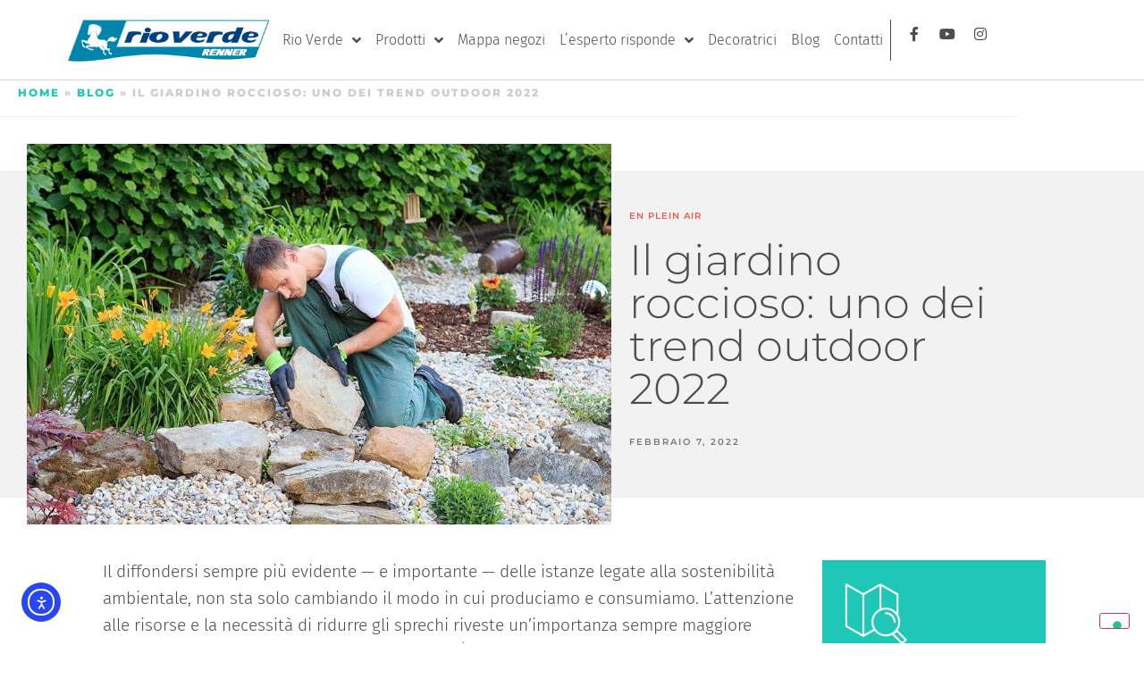

--- FILE ---
content_type: text/html; charset=UTF-8
request_url: https://www.vernicirioverde.it/il-giardino-roccioso-uno-dei-trend-outdoor-2022/
body_size: 41179
content:
<!doctype html>
<html lang="it-IT">
<head>
	<meta charset="UTF-8">
	<meta name="viewport" content="width=device-width, initial-scale=1">
	<link rel="profile" href="https://gmpg.org/xfn/11">
				<script type="text/javascript" class="_iub_cs_skip">var _iub=_iub||{};_iub.csConfiguration=_iub.csConfiguration||{};_iub.csConfiguration.siteId="2491963";_iub.csConfiguration.cookiePolicyId="84341748";</script>
			<script class="_iub_cs_skip" src="https://cs.iubenda.com/autoblocking/2491963.js" fetchpriority="low"></script>
			<meta name='robots' content='index, follow, max-image-preview:large, max-snippet:-1, max-video-preview:-1'/>

	<!-- This site is optimized with the Yoast SEO plugin v26.8 - https://yoast.com/product/yoast-seo-wordpress/ -->
	<title>Il giardino roccioso: uno dei trend outdoor 2022 - Vernici Rio Verde</title>
	<meta name="description" content="Adatto per i terreni in pendenza ma anche quelli aridi o poco profondi: è il giardino roccioso, che richiede anche pochissima manutenzione."/>
	<link rel="canonical" href="https://www.vernicirioverde.it/il-giardino-roccioso-uno-dei-trend-outdoor-2022/"/>
	<meta property="og:locale" content="it_IT"/>
	<meta property="og:type" content="article"/>
	<meta property="og:title" content="Il giardino roccioso: uno dei trend outdoor 2022 - Vernici Rio Verde"/>
	<meta property="og:description" content="Adatto per i terreni in pendenza ma anche quelli aridi o poco profondi: è il giardino roccioso, che richiede anche pochissima manutenzione."/>
	<meta property="og:url" content="https://www.vernicirioverde.it/il-giardino-roccioso-uno-dei-trend-outdoor-2022/"/>
	<meta property="og:site_name" content="Vernici Rio Verde"/>
	<meta property="article:published_time" content="2022-02-07T15:32:54+00:00"/>
	<meta property="article:modified_time" content="2025-11-20T14:51:45+00:00"/>
	<meta property="og:image" content="https://www.vernicirioverde.it/wp-content/uploads/2022/02/giardino-roccioso_9.jpg"/>
	<meta property="og:image:width" content="960"/>
	<meta property="og:image:height" content="625"/>
	<meta property="og:image:type" content="image/jpeg"/>
	<meta name="author" content="SimoneSbarbati"/>
	<meta name="twitter:card" content="summary_large_image"/>
	<meta name="twitter:label1" content="Scritto da"/>
	<meta name="twitter:data1" content="SimoneSbarbati"/>
	<meta name="twitter:label2" content="Tempo di lettura stimato"/>
	<meta name="twitter:data2" content="8 minuti"/>
	<script type="application/ld+json" class="yoast-schema-graph">{"@context":"https://schema.org","@graph":[{"@type":"Article","@id":"https://www.vernicirioverde.it/il-giardino-roccioso-uno-dei-trend-outdoor-2022/#article","isPartOf":{"@id":"https://www.vernicirioverde.it/il-giardino-roccioso-uno-dei-trend-outdoor-2022/"},"author":{"name":"SimoneSbarbati","@id":"https://www.vernicirioverde.it/#/schema/person/4cb5eccf288c9b118a69845f737c0193"},"headline":"Il giardino roccioso: uno dei trend outdoor 2022","datePublished":"2022-02-07T15:32:54+00:00","dateModified":"2025-11-20T14:51:45+00:00","mainEntityOfPage":{"@id":"https://www.vernicirioverde.it/il-giardino-roccioso-uno-dei-trend-outdoor-2022/"},"wordCount":988,"commentCount":0,"publisher":{"@id":"https://www.vernicirioverde.it/#organization"},"image":{"@id":"https://www.vernicirioverde.it/il-giardino-roccioso-uno-dei-trend-outdoor-2022/#primaryimage"},"thumbnailUrl":"https://www.vernicirioverde.it/wp-content/uploads/2022/02/giardino-roccioso_9.jpg","keywords":["mobili da giardino","vernice all'acqua","vernici per esterno"],"articleSection":["En plein air"],"inLanguage":"it-IT","potentialAction":[{"@type":"CommentAction","name":"Comment","target":["https://www.vernicirioverde.it/il-giardino-roccioso-uno-dei-trend-outdoor-2022/#respond"]}]},{"@type":"WebPage","@id":"https://www.vernicirioverde.it/il-giardino-roccioso-uno-dei-trend-outdoor-2022/","url":"https://www.vernicirioverde.it/il-giardino-roccioso-uno-dei-trend-outdoor-2022/","name":"Il giardino roccioso: uno dei trend outdoor 2022 - Vernici Rio Verde","isPartOf":{"@id":"https://www.vernicirioverde.it/#website"},"primaryImageOfPage":{"@id":"https://www.vernicirioverde.it/il-giardino-roccioso-uno-dei-trend-outdoor-2022/#primaryimage"},"image":{"@id":"https://www.vernicirioverde.it/il-giardino-roccioso-uno-dei-trend-outdoor-2022/#primaryimage"},"thumbnailUrl":"https://www.vernicirioverde.it/wp-content/uploads/2022/02/giardino-roccioso_9.jpg","datePublished":"2022-02-07T15:32:54+00:00","dateModified":"2025-11-20T14:51:45+00:00","description":"Adatto per i terreni in pendenza ma anche quelli aridi o poco profondi: è il giardino roccioso, che richiede anche pochissima manutenzione.","breadcrumb":{"@id":"https://www.vernicirioverde.it/il-giardino-roccioso-uno-dei-trend-outdoor-2022/#breadcrumb"},"inLanguage":"it-IT","potentialAction":[{"@type":"ReadAction","target":["https://www.vernicirioverde.it/il-giardino-roccioso-uno-dei-trend-outdoor-2022/"]}]},{"@type":"ImageObject","inLanguage":"it-IT","@id":"https://www.vernicirioverde.it/il-giardino-roccioso-uno-dei-trend-outdoor-2022/#primaryimage","url":"https://www.vernicirioverde.it/wp-content/uploads/2022/02/giardino-roccioso_9.jpg","contentUrl":"https://www.vernicirioverde.it/wp-content/uploads/2022/02/giardino-roccioso_9.jpg","width":960,"height":625,"caption":"Un giardiniere si occupa di allestire un giardino roccioso"},{"@type":"BreadcrumbList","@id":"https://www.vernicirioverde.it/il-giardino-roccioso-uno-dei-trend-outdoor-2022/#breadcrumb","itemListElement":[{"@type":"ListItem","position":1,"name":"Home","item":"https://www.vernicirioverde.it/"},{"@type":"ListItem","position":2,"name":"Blog","item":"https://www.vernicirioverde.it/vernice-legno-blog/"},{"@type":"ListItem","position":3,"name":"Il giardino roccioso: uno dei trend outdoor 2022"}]},{"@type":"WebSite","@id":"https://www.vernicirioverde.it/#website","url":"https://www.vernicirioverde.it/","name":"Vernici Rio Verde","description":"La vernice per legno pensata per la protezione e la decorazione. Scegli Vintage Prestige e i tantissimi prodotti della gamma hi-tech","publisher":{"@id":"https://www.vernicirioverde.it/#organization"},"potentialAction":[{"@type":"SearchAction","target":{"@type":"EntryPoint","urlTemplate":"https://www.vernicirioverde.it/?s={search_term_string}"},"query-input":{"@type":"PropertyValueSpecification","valueRequired":true,"valueName":"search_term_string"}}],"inLanguage":"it-IT"},{"@type":"Organization","@id":"https://www.vernicirioverde.it/#organization","name":"Vernici Rio Verde","url":"https://www.vernicirioverde.it/","logo":{"@type":"ImageObject","inLanguage":"it-IT","@id":"https://www.vernicirioverde.it/#/schema/logo/image/","url":"https://www.vernicirioverde.it/wp-content/uploads/2021/07/Logo_RioVerde.png","contentUrl":"https://www.vernicirioverde.it/wp-content/uploads/2021/07/Logo_RioVerde.png","width":350,"height":100,"caption":"Vernici Rio Verde"},"image":{"@id":"https://www.vernicirioverde.it/#/schema/logo/image/"}},{"@type":"Person","@id":"https://www.vernicirioverde.it/#/schema/person/4cb5eccf288c9b118a69845f737c0193","name":"SimoneSbarbati","image":{"@type":"ImageObject","inLanguage":"it-IT","@id":"https://www.vernicirioverde.it/#/schema/person/image/","url":"https://secure.gravatar.com/avatar/fd753ef709aa1c90b9f232c69ec9b7f0a1cbe70a0c9d9e4cdfae58e096a817c7?s=96&d=mm&r=g","contentUrl":"https://secure.gravatar.com/avatar/fd753ef709aa1c90b9f232c69ec9b7f0a1cbe70a0c9d9e4cdfae58e096a817c7?s=96&d=mm&r=g","caption":"SimoneSbarbati"},"url":"https://www.vernicirioverde.it/author/simonesbarbati/"}]}</script>
	<!-- / Yoast SEO plugin. -->


<link rel='dns-prefetch' href='//cdn.iubenda.com'/>
<link rel='dns-prefetch' href='//cdn.elementor.com'/>
<link rel='dns-prefetch' href='//www.google.com'/>
<link rel="alternate" type="application/rss+xml" title="Vernici Rio Verde &raquo; Feed" href="https://www.vernicirioverde.it/feed/"/>
<link rel="alternate" type="application/rss+xml" title="Vernici Rio Verde &raquo; Feed dei commenti" href="https://www.vernicirioverde.it/comments/feed/"/>
<link rel="alternate" type="application/rss+xml" title="Vernici Rio Verde &raquo; Il giardino roccioso: uno dei trend outdoor 2022 Feed dei commenti" href="https://www.vernicirioverde.it/il-giardino-roccioso-uno-dei-trend-outdoor-2022/feed/"/>
<link rel="alternate" title="oEmbed (JSON)" type="application/json+oembed" href="https://www.vernicirioverde.it/wp-json/oembed/1.0/embed?url=https%3A%2F%2Fwww.vernicirioverde.it%2Fil-giardino-roccioso-uno-dei-trend-outdoor-2022%2F"/>
<link rel="alternate" title="oEmbed (XML)" type="text/xml+oembed" href="https://www.vernicirioverde.it/wp-json/oembed/1.0/embed?url=https%3A%2F%2Fwww.vernicirioverde.it%2Fil-giardino-roccioso-uno-dei-trend-outdoor-2022%2F&#038;format=xml"/>
<style id='wp-img-auto-sizes-contain-inline-css'>img:is([sizes=auto i],[sizes^="auto," i]){contain-intrinsic-size:3000px 1500px}</style>
<style id='wp-emoji-styles-inline-css'>img.wp-smiley,img.emoji{display:inline!important;border:none!important;box-shadow:none!important;height:1em!important;width:1em!important;margin:0 .07em!important;vertical-align:-.1em!important;background:none!important;padding:0!important}</style>
<link rel='stylesheet' id='wp-block-library-css' href='https://www.vernicirioverde.it/wp-includes/css/dist/block-library/style.min.css?ver=6.9' media='all'/>
<style id='global-styles-inline-css'>:root{--wp--preset--aspect-ratio--square:1;--wp--preset--aspect-ratio--4-3: 4/3;--wp--preset--aspect-ratio--3-4: 3/4;--wp--preset--aspect-ratio--3-2: 3/2;--wp--preset--aspect-ratio--2-3: 2/3;--wp--preset--aspect-ratio--16-9: 16/9;--wp--preset--aspect-ratio--9-16: 9/16;--wp--preset--color--black:#000;--wp--preset--color--cyan-bluish-gray:#abb8c3;--wp--preset--color--white:#fff;--wp--preset--color--pale-pink:#f78da7;--wp--preset--color--vivid-red:#cf2e2e;--wp--preset--color--luminous-vivid-orange:#ff6900;--wp--preset--color--luminous-vivid-amber:#fcb900;--wp--preset--color--light-green-cyan:#7bdcb5;--wp--preset--color--vivid-green-cyan:#00d084;--wp--preset--color--pale-cyan-blue:#8ed1fc;--wp--preset--color--vivid-cyan-blue:#0693e3;--wp--preset--color--vivid-purple:#9b51e0;--wp--preset--gradient--vivid-cyan-blue-to-vivid-purple:linear-gradient(135deg,#0693e3 0%,#9b51e0 100%);--wp--preset--gradient--light-green-cyan-to-vivid-green-cyan:linear-gradient(135deg,#7adcb4 0%,#00d082 100%);--wp--preset--gradient--luminous-vivid-amber-to-luminous-vivid-orange:linear-gradient(135deg,#fcb900 0%,#ff6900 100%);--wp--preset--gradient--luminous-vivid-orange-to-vivid-red:linear-gradient(135deg,#ff6900 0%,#cf2e2e 100%);--wp--preset--gradient--very-light-gray-to-cyan-bluish-gray:linear-gradient(135deg,#eee 0%,#a9b8c3 100%);--wp--preset--gradient--cool-to-warm-spectrum:linear-gradient(135deg,#4aeadc 0%,#9778d1 20%,#cf2aba 40%,#ee2c82 60%,#fb6962 80%,#fef84c 100%);--wp--preset--gradient--blush-light-purple:linear-gradient(135deg,#ffceec 0%,#9896f0 100%);--wp--preset--gradient--blush-bordeaux:linear-gradient(135deg,#fecda5 0%,#fe2d2d 50%,#6b003e 100%);--wp--preset--gradient--luminous-dusk:linear-gradient(135deg,#ffcb70 0%,#c751c0 50%,#4158d0 100%);--wp--preset--gradient--pale-ocean:linear-gradient(135deg,#fff5cb 0%,#b6e3d4 50%,#33a7b5 100%);--wp--preset--gradient--electric-grass:linear-gradient(135deg,#caf880 0%,#71ce7e 100%);--wp--preset--gradient--midnight:linear-gradient(135deg,#020381 0%,#2874fc 100%);--wp--preset--font-size--small:13px;--wp--preset--font-size--medium:20px;--wp--preset--font-size--large:36px;--wp--preset--font-size--x-large:42px;--wp--preset--spacing--20:.44rem;--wp--preset--spacing--30:.67rem;--wp--preset--spacing--40:1rem;--wp--preset--spacing--50:1.5rem;--wp--preset--spacing--60:2.25rem;--wp--preset--spacing--70:3.38rem;--wp--preset--spacing--80:5.06rem;--wp--preset--shadow--natural:6px 6px 9px rgba(0,0,0,.2);--wp--preset--shadow--deep:12px 12px 50px rgba(0,0,0,.4);--wp--preset--shadow--sharp:6px 6px 0 rgba(0,0,0,.2);--wp--preset--shadow--outlined:6px 6px 0 -3px #fff , 6px 6px #000;--wp--preset--shadow--crisp:6px 6px 0 #000}:root{--wp--style--global--content-size:800px;--wp--style--global--wide-size:1200px}:where(body) {margin:0}.wp-site-blocks>.alignleft{float:left;margin-right:2em}.wp-site-blocks>.alignright{float:right;margin-left:2em}.wp-site-blocks>.aligncenter{justify-content:center;margin-left:auto;margin-right:auto}:where(.wp-site-blocks) > * {margin-block-start:24px;margin-block-end:0}:where(.wp-site-blocks) > :first-child {margin-block-start:0}:where(.wp-site-blocks) > :last-child {margin-block-end:0}:root{--wp--style--block-gap:24px}:root :where(.is-layout-flow) > :first-child{margin-block-start:0}:root :where(.is-layout-flow) > :last-child{margin-block-end:0}:root :where(.is-layout-flow) > *{margin-block-start:24px;margin-block-end:0}:root :where(.is-layout-constrained) > :first-child{margin-block-start:0}:root :where(.is-layout-constrained) > :last-child{margin-block-end:0}:root :where(.is-layout-constrained) > *{margin-block-start:24px;margin-block-end:0}:root :where(.is-layout-flex){gap:24px}:root :where(.is-layout-grid){gap:24px}.is-layout-flow>.alignleft{float:left;margin-inline-start:0;margin-inline-end:2em}.is-layout-flow>.alignright{float:right;margin-inline-start:2em;margin-inline-end:0}.is-layout-flow>.aligncenter{margin-left:auto!important;margin-right:auto!important}.is-layout-constrained>.alignleft{float:left;margin-inline-start:0;margin-inline-end:2em}.is-layout-constrained>.alignright{float:right;margin-inline-start:2em;margin-inline-end:0}.is-layout-constrained>.aligncenter{margin-left:auto!important;margin-right:auto!important}.is-layout-constrained > :where(:not(.alignleft):not(.alignright):not(.alignfull)){max-width:var(--wp--style--global--content-size);margin-left:auto!important;margin-right:auto!important}.is-layout-constrained>.alignwide{max-width:var(--wp--style--global--wide-size)}body .is-layout-flex{display:flex}.is-layout-flex{flex-wrap:wrap;align-items:center}.is-layout-flex > :is(*, div){margin:0}body .is-layout-grid{display:grid}.is-layout-grid > :is(*, div){margin:0}body{padding-top:0;padding-right:0;padding-bottom:0;padding-left:0}a:where(:not(.wp-element-button)){text-decoration:underline}:root :where(.wp-element-button, .wp-block-button__link){background-color:#32373c;border-width:0;color:#fff;font-family:inherit;font-size:inherit;font-style:inherit;font-weight:inherit;letter-spacing:inherit;line-height:inherit;padding-top: calc(0.667em + 2px);padding-right: calc(1.333em + 2px);padding-bottom: calc(0.667em + 2px);padding-left: calc(1.333em + 2px);text-decoration:none;text-transform:inherit}.has-black-color{color:var(--wp--preset--color--black)!important}.has-cyan-bluish-gray-color{color:var(--wp--preset--color--cyan-bluish-gray)!important}.has-white-color{color:var(--wp--preset--color--white)!important}.has-pale-pink-color{color:var(--wp--preset--color--pale-pink)!important}.has-vivid-red-color{color:var(--wp--preset--color--vivid-red)!important}.has-luminous-vivid-orange-color{color:var(--wp--preset--color--luminous-vivid-orange)!important}.has-luminous-vivid-amber-color{color:var(--wp--preset--color--luminous-vivid-amber)!important}.has-light-green-cyan-color{color:var(--wp--preset--color--light-green-cyan)!important}.has-vivid-green-cyan-color{color:var(--wp--preset--color--vivid-green-cyan)!important}.has-pale-cyan-blue-color{color:var(--wp--preset--color--pale-cyan-blue)!important}.has-vivid-cyan-blue-color{color:var(--wp--preset--color--vivid-cyan-blue)!important}.has-vivid-purple-color{color:var(--wp--preset--color--vivid-purple)!important}.has-black-background-color{background-color:var(--wp--preset--color--black)!important}.has-cyan-bluish-gray-background-color{background-color:var(--wp--preset--color--cyan-bluish-gray)!important}.has-white-background-color{background-color:var(--wp--preset--color--white)!important}.has-pale-pink-background-color{background-color:var(--wp--preset--color--pale-pink)!important}.has-vivid-red-background-color{background-color:var(--wp--preset--color--vivid-red)!important}.has-luminous-vivid-orange-background-color{background-color:var(--wp--preset--color--luminous-vivid-orange)!important}.has-luminous-vivid-amber-background-color{background-color:var(--wp--preset--color--luminous-vivid-amber)!important}.has-light-green-cyan-background-color{background-color:var(--wp--preset--color--light-green-cyan)!important}.has-vivid-green-cyan-background-color{background-color:var(--wp--preset--color--vivid-green-cyan)!important}.has-pale-cyan-blue-background-color{background-color:var(--wp--preset--color--pale-cyan-blue)!important}.has-vivid-cyan-blue-background-color{background-color:var(--wp--preset--color--vivid-cyan-blue)!important}.has-vivid-purple-background-color{background-color:var(--wp--preset--color--vivid-purple)!important}.has-black-border-color{border-color:var(--wp--preset--color--black)!important}.has-cyan-bluish-gray-border-color{border-color:var(--wp--preset--color--cyan-bluish-gray)!important}.has-white-border-color{border-color:var(--wp--preset--color--white)!important}.has-pale-pink-border-color{border-color:var(--wp--preset--color--pale-pink)!important}.has-vivid-red-border-color{border-color:var(--wp--preset--color--vivid-red)!important}.has-luminous-vivid-orange-border-color{border-color:var(--wp--preset--color--luminous-vivid-orange)!important}.has-luminous-vivid-amber-border-color{border-color:var(--wp--preset--color--luminous-vivid-amber)!important}.has-light-green-cyan-border-color{border-color:var(--wp--preset--color--light-green-cyan)!important}.has-vivid-green-cyan-border-color{border-color:var(--wp--preset--color--vivid-green-cyan)!important}.has-pale-cyan-blue-border-color{border-color:var(--wp--preset--color--pale-cyan-blue)!important}.has-vivid-cyan-blue-border-color{border-color:var(--wp--preset--color--vivid-cyan-blue)!important}.has-vivid-purple-border-color{border-color:var(--wp--preset--color--vivid-purple)!important}.has-vivid-cyan-blue-to-vivid-purple-gradient-background{background:var(--wp--preset--gradient--vivid-cyan-blue-to-vivid-purple)!important}.has-light-green-cyan-to-vivid-green-cyan-gradient-background{background:var(--wp--preset--gradient--light-green-cyan-to-vivid-green-cyan)!important}.has-luminous-vivid-amber-to-luminous-vivid-orange-gradient-background{background:var(--wp--preset--gradient--luminous-vivid-amber-to-luminous-vivid-orange)!important}.has-luminous-vivid-orange-to-vivid-red-gradient-background{background:var(--wp--preset--gradient--luminous-vivid-orange-to-vivid-red)!important}.has-very-light-gray-to-cyan-bluish-gray-gradient-background{background:var(--wp--preset--gradient--very-light-gray-to-cyan-bluish-gray)!important}.has-cool-to-warm-spectrum-gradient-background{background:var(--wp--preset--gradient--cool-to-warm-spectrum)!important}.has-blush-light-purple-gradient-background{background:var(--wp--preset--gradient--blush-light-purple)!important}.has-blush-bordeaux-gradient-background{background:var(--wp--preset--gradient--blush-bordeaux)!important}.has-luminous-dusk-gradient-background{background:var(--wp--preset--gradient--luminous-dusk)!important}.has-pale-ocean-gradient-background{background:var(--wp--preset--gradient--pale-ocean)!important}.has-electric-grass-gradient-background{background:var(--wp--preset--gradient--electric-grass)!important}.has-midnight-gradient-background{background:var(--wp--preset--gradient--midnight)!important}.has-small-font-size{font-size:var(--wp--preset--font-size--small)!important}.has-medium-font-size{font-size:var(--wp--preset--font-size--medium)!important}.has-large-font-size{font-size:var(--wp--preset--font-size--large)!important}.has-x-large-font-size{font-size:var(--wp--preset--font-size--x-large)!important}:root :where(.wp-block-pullquote){font-size:1.5em;line-height:1.6}</style>
<style id='mrc-colsel-inline-css'>.mrc-colsel{--gap:16px;--thumb:168px;--radius:14px}.mrc-colsel__results a{color:#000!important}.mrc-colsel__filters{display:flex;gap:var(--gap);align-items:center;margin:8px 0 18px;flex-wrap:wrap}.mrc-sep{display:none}.mrc-colsel__cats{display:flex;gap:8px;flex-wrap:wrap}.mrc-colsel .mrc-cat{-webkit-appearance:none;appearance:none;display:inline-block;cursor:pointer;border:0;background:#4d4d4d;color:#fff;border-radius:8px;padding:12px;font-size:.95rem;font-weight:400;line-height:1;box-shadow:none;text-decoration:none;transition:filter .12s , background .12s}.mrc-colsel .mrc-cat:hover{background:#f0594a}.mrc-colsel .mrc-cat:focus-visible{outline:none;box-shadow:0 0 0 2px #f0594a inset}.mrc-colsel .mrc-cat.is-active,.mrc-colsel .mrc-cat[aria-pressed="true"]{background:#1fc8b6}.mrc-colsel__filter--palette{position:relative}.mrc-open-palette.button{display:inline-flex;align-items:center;gap:8px;padding:8px 12px;border-radius:999px;border:1px solid #e0e0e0;background:#111;color:#fff;cursor:pointer}.mrc-open-palette.button:hover{filter:brightness(1.08)}.mrc-open-palette.button.is-active{background:#1fc8b6;border-color:#1fc8b6}.mrc-badge{display:inline-flex;align-items:center;justify-content:center;min-width:22px;height:22px;padding:0 6px;border-radius:999px;background:#4d4d4d;color:#fff;font-size:.78rem}.mrc-open-palette.button.is-active .mrc-badge{background:#f0594a}.mrc-icon--picker{width:20px;height:20px;border-radius:50%;background:conic-gradient(#ff5a5f,#fdbc2c,#9bf53f,#31c9f7,#9b59b6,#ff5a5f);position:relative;border:1px solid rgba(0,0,0,.2)}.mrc-open-palette.button .mrc-icon--picker::after{content:"";position:absolute;right:-2px;bottom:-2px;width:9px;height:9px;border-radius:50%;border:2px solid #111;background:var(--chip,#fff)}.mrc-colsel__category{margin:26px 0}.mrc-colsel__category-title{font-size:1.5rem;font-weight:700;color:#4d4d4d;margin:50px 0 -16px 0;position:relative;display:inline-block;text-transform:uppercase;letter-spacing:.5px}.mrc-colsel__category-title::after{content:"";position:absolute;left:0;bottom:-6px;width:100%;height:4px;background:#1fc8b6;border-radius:2px}.mrc-colsel__serie{margin:8px 0 26px;padding:0;border:none;background:transparent}.mrc-colsel__serie-head{display:flex;align-items:baseline;gap:10px;justify-content:flex-start;text-align:left}.mrc-colsel__serie-code{order:1;font-weight:700;font-size:1.4rem}.mrc-colsel__serie-title{order:2;margin:50px 0 20px 0;font-size:1.4rem;font-weight:300;line-height:1.2}.mrc-colsel__serie-title a{text-decoration:none;color:inherit}.mrc-colsel__swatches{display:grid;grid-template-columns:repeat(auto-fill,minmax(160px,1fr));gap:18px;padding:0;margin:0;list-style:none}.mrc-colsel .mrc-colsel__card{display:flex;flex-direction:column;align-items:center;text-align:center;gap:6px;padding:0;border:none;background:none;box-shadow:none;transition:transform .12s ease}.mrc-colsel .mrc-colsel__card:hover{transform:translateY(-2px)}.mrc-colsel .mrc-colsel__thumb{width:110px;height:110px;border-radius:50%;overflow:hidden;border:1px solid rgba(0,0,0,.2);box-shadow:0 2px 6px rgba(0,0,0,.06);display:flex;align-items:center;justify-content:center}.mrc-colsel .mrc-colsel__thumb img{width:100%;height:100%;object-fit:cover;display:block}.mrc-colsel .mrc-colsel__meta{display:flex;flex-direction:column;align-items:center;margin-top:8px;line-height:1.25}.mrc-colsel .mrc-colsel__code{order:1;font-weight:700;font-size:.85rem;letter-spacing:.3px}.mrc-colsel .mrc-colsel__name{order:2;font-weight:300;opacity:.9;font-size:.8rem}.mrc-popover{position:absolute;z-index:999999;display:none;left:50%;top:calc(100% + 12px);transform:translateX(-50%)}.mrc-popover[aria-hidden="false"]{display:block}.mrc-popover__panel{position:relative;background:#fff;border:1px solid #e6e6e6;border-radius:16px;box-shadow:0 24px 60px rgba(0,0,0,.18);padding:12px;display:inline-block}.mrc-popover__panel::before{content:"";position:absolute;top:-8px;left:calc(50% - 7px);width:14px;height:14px;transform:rotate(45deg);background:#fff;border:1px solid #e6e6e6;border-left:0;border-top:0}.mrc-popover__grid{display:grid;grid-template-columns:repeat(4,44px);gap:12px;justify-content:center;max-height:60vh;overflow:auto}.mrc-colsel .mrc-popover .mrc-chip{-webkit-appearance:none;appearance:none;width:44px;height:44px;border-radius:10px;background:var(--chip,#ddd)!important;border:1px solid rgba(0,0,0,.14);cursor:pointer;transition:box-shadow .12s}.mrc-colsel .mrc-popover .mrc-chip:hover{box-shadow:0 0 0 2px rgba(0,0,0,.18) inset}.mrc-colsel .mrc-popover .mrc-chip.is-active,.mrc-colsel .mrc-popover .mrc-chip[aria-pressed="true"]{box-shadow:0 0 0 2px #f0594a inset}.mrc-lazy{opacity:0;transition:opacity .25s}.mrc-lazy.is-loaded{opacity:1}@media (max-width:640px){.mrc-colsel__filters{flex-direction:column;align-items:flex-start}.mrc-popover{position:fixed;left:12px;top:12px;transform:none}.mrc-popover__panel{max-width:calc(100vw - 24px)}.mrc-popover__panel::before{left:var(--arrow-left,24px)}.mrc-colsel .mrc-colsel__thumb{width:95px;height:95px}.mrc-colsel .mrc-colsel__code{font-size:.8rem}.mrc-colsel .mrc-colsel__name{font-size:.75rem}}</style>
<link rel='stylesheet' id='wpml-legacy-horizontal-list-0-css' href='https://www.vernicirioverde.it/wp-content/plugins/sitepress-multilingual-cms/templates/language-switchers/legacy-list-horizontal/style.min.css?ver=1' media='all'/>
<link rel='stylesheet' id='wpml-menu-item-0-css' href='https://www.vernicirioverde.it/wp-content/plugins/sitepress-multilingual-cms/templates/language-switchers/menu-item/style.min.css?ver=1' media='all'/>
<link rel='stylesheet' id='mapbox-store-locator-mbgl-css-css' href='https://www.vernicirioverde.it/wp-content/plugins/mapbox-store-locator/assets/mapbox/v2.16.1/mapbox-gl.css?ver=2.16.1' media='all'/>
<style id='mapbox-store-locator-mbgl-css-inline-css'>.mbsl{--mbsl-h:70dvh;--mbsl-mini-h:140px;--mbsl-radius:10px;--mbsl-radius-lg:14px;--mbsl-border:#e5e7eb;--mbsl-border-soft:#eef1f4;--mbsl-text-muted:#555;--mbsl-bg:#fff;--mbsl-primary:#1fc8b6;--mbsl-primary-700:#2b5877;--mbsl-focus:#9be7e0;--mbsl-shadow:0 8px 24px rgba(0,0,0,.12)}.mbsl__wrap{display:grid;grid-template-columns:minmax(280px,.42fr) 1fr}.mbsl__left{height:var(--mbsl-h);display:flex;flex-direction:column;border:1px solid var(--mbsl-border);overflow:hidden;background:var(--mbsl-bg)}.mbsl__map{height:var(--mbsl-h);border:1px solid var(--mbsl-border);overflow:hidden}.mapboxgl-canvas{outline:none}.mbsl .mapboxgl-popup.mbsl-popup{max-width:clamp(320px,80vw,620px)!important}.mbsl .mapboxgl-popup.mbsl-popup .mapboxgl-popup-content{padding:25px 84px 25px 25px;border-radius:3px;box-shadow:var(--mbsl-shadow)}.mbsl .mbsl__popup .mbsl__title{font-size:16px!important;line-height:22px!important;margin:0 0 .35rem}.mbsl .mbsl__popup .mbsl__title strong{font-weight:600!important}.mbsl__info a{text-transform:unset!important}.mbsl .mapboxgl-popup.mbsl-popup .mapboxgl-popup-close-button,.mbsl__overlay-close{position:absolute;top:14px;right:16px;width:36px;height:36px;padding:0;margin:0;border:0!important;border-radius:3px;background:#000!important;box-shadow:0 1px 2px rgba(0,0,0,.06);cursor:pointer;color:transparent!important;font-size:0!important;line-height:0!important;text-indent:-9999em;overflow:hidden}.mbsl .mapboxgl-popup.mbsl-popup .mapboxgl-popup-close-button::before,.mbsl__overlay-close::before{content:"";position:absolute;inset:0;margin:auto;width:18px;height:18px;background:#fff;-webkit-mask:url('data:image/svg+xml;utf8,<svg xmlns="http://www.w3.org/2000/svg" viewBox="0 0 24 24"><path d="M18.3 5.7 12 12l6.3 6.3-1.4 1.4L10.6 13.4 4.3 19.7 2.9 18.3 9.2 12 2.9 5.7 4.3 4.3 10.6 10.6 16.9 4.3z"/></svg>') no-repeat center/contain;mask:url('data:image/svg+xml;utf8,<svg xmlns="http://www.w3.org/2000/svg" viewBox="0 0 24 24"><path d="M18.3 5.7 12 12l6.3 6.3-1.4 1.4L10.6 13.4 4.3 19.7 2.9 18.3 9.2 12 2.9 5.7 4.3 4.3 10.6 10.6 16.9 4.3z"/></svg>') no-repeat center/contain}.mbsl .mapboxgl-popup.mbsl-popup .mapboxgl-popup-close-button:hover,.mbsl__overlay-close:hover{background:var(--mbsl-primary-700)!important}.mbsl .mapboxgl-popup.mbsl-popup .mapboxgl-popup-close-button:active,.mbsl__overlay-close:active{transform:translateY(.5px)}.mbsl .mapboxgl-popup.mbsl-popup .mapboxgl-popup-close-button:focus,.mbsl__overlay-close:focus{outline:2px solid var(--mbsl-focus);outline-offset:2px}a.mbsl__btn{color:#fff!important;font-size:small;font-weight:600;text-transform:uppercase;padding:10px!important;line-height:1;height:auto;border-radius:3px;border:0;margin-right:0!important}a.mbsl__btn{background-color:#000;margin-right:3px!important}.mbsl .mapboxgl-ctrl.mapboxgl-ctrl-attrib{display:none}.mbsl__toolbar{position:sticky;top:0;z-index:5;background:var(--mbsl-bg);padding:.6rem .6rem 0;display:grid;grid-template-columns:1fr;align-items:center;gap:.5rem}.mbsl__search{position:relative;min-width:0}.mbsl__search .mapboxgl-ctrl-geocoder{width:100%!important;max-width:100%!important;margin:0!important;border-radius:3px!important;box-sizing:border-box!important}.mbsl__search .mapboxgl-ctrl-geocoder--input{width:100%!important;height:48px!important;line-height:48px!important;padding-left:15px!important;padding-right:56px!important;border-radius:3px!important;box-sizing:border-box!important}.mbsl__search .mapboxgl-ctrl-geocoder--icon-search{left:12px!important;top:50%!important;transform:translateY(-50%)!important;width:18px!important;height:18px!important;background-size:18px 18px!important;background-repeat:no-repeat!important;background-position:center!important;background-image:url(data:image/svg+xml;utf8,<svg\ xmlns=\"http://www.w3.org/2000/svg\"\ viewBox=\"0\ 0\ 24\ 24\"><path\ fill=\"%23fff\"\ d=\"M10\ 2a8\ 8\ 0\ 105.3\ 14.3l4.7\ 4.7\ 1.4-1.4-4.7-4.7A8\ 8\ 0\ 0010\ 2zm0\ 2a6\ 6\ 0\ 110\ 12\ 6\ 6\ 0\ 010-12z\"/></svg>)!important;display:none!important}.mbsl__search .suggestions{width:100%!important;max-width:100%!important;box-sizing:border-box!important;z-index:9999!important}.mbsl__btn--locate{position:absolute;right:14px;top:50%;transform:translateY(-50%);width:28px;height:28px;padding:0!important;z-index:2;border:0!important;background:transparent!important;box-shadow:none!important;border-radius:3px}.mbsl__btn--locate::before{content:"";display:block;width:22px;height:22px;margin:auto;background:#111;-webkit-mask:url("data:image/svg+xml,%3Csvg xmlns='http://www.w3.org/2000/svg' viewBox='0 0 48 48'%3E%3Cpath d='M44,22H39.9A16.1,16.1,0,0,0,26,8.1h0V4a2,2,0,0,0-4,0V8h0A16.1,16.1,0,0,0,8.1,22H4a2,2,0,0,0,0,4H8.1A16.1,16.1,0,0,0,22,39.9h0v4a2,2,0,0,0,4,0V40h0A16.1,16.1,0,0,0,39.9,26H44a2,2,0,0,0,0-4ZM24,36A12,12,0,1,1,36,24,12,12,0,0,1,24,36Z'/%3E%3Ccircle cx='24' cy='24' r='7'/%3E%3C/svg%3E") no-repeat center / 22px 22px;mask:url("data:image/svg+xml,%3Csvg xmlns='http://www.w3.org/2000/svg' viewBox='0 0 48 48'%3E%3Cpath d='M44,22H39.9A16.1,16.1,0,0,0,26,8.1h0V4a2,2,0,0,0-4,0V8h0A16.1,16.1,0,0,0,8.1,22H4a2,2,0,0,0,0,4H8.1A16.1,16.1,0,0,0,22,39.9h0v4a2,2,0,0,0,4,0V40h0A16.1,16.1,0,0,0,39.9,26H44a2,2,0,0,0,0-4ZM24,36A12,12,0,1,1,36,24,12,12,0,0,1,24,36Z'/%3E%3Ccircle cx='24' cy='24' r='7'/%3E%3C/svg%3E") no-repeat center / 22px 22px}.mbsl__list{flex:1;min-height:0;overflow:auto;padding:.6rem;display:grid;gap:.6rem;grid-auto-rows:auto;align-items:start;align-content:start}.mbsl__item{border:1px solid #e8eaee;border-radius:3px;cursor:pointer;position:relative;background:#fff}.mbsl__dettagli{padding:.6rem .6rem .6rem 40px}.mbsl__title{font-weight:600}.mbsl__meta{color:var(--mbsl-text-muted);font-size:.95rem;margin:.2rem 0 .3rem}.mbsl__corner{width:32px;height:100%;position:absolute;top:0;left:0;overflow:hidden;background-color:#ececec}.mbsl__corner::before{content:"";position:absolute;top:-28px;right:-28px;width:96px;height:96px;transform:rotate(45deg)}.mbsl__corner img{position:absolute;top:8px;right:5px;width:24px;height:24px;display:block}.mbsl__info{margin:.4rem 0;font-size:14px;line-height:20px;font-weight:300}.mbsl__info a{color:#2b5877;text-decoration:none}.mbsl__info a:hover{text-decoration:underline}.mbsl__info strong{font-weight:500}.mbsl__mini{height:var(--mbsl-mini-h);overflow:hidden;border:1px solid var(--mbsl-border-soft)}.mbsl__overlay{position:fixed;inset:0;background:rgba(0,0,0,.4);z-index:10000;display:flex;padding:12px}.mbsl__overlay-inner{margin:auto;width:min(92vw,820px);background:#fff;border-radius:3px;overflow:hidden;box-shadow:var(--mbsl-shadow);position:relative}button.mbsl__overlay-close{background-color:#000!important;width:36px;height:36px}.mbsl__overlay-body{padding:25px;max-height:70vh;overflow:auto}@media (max-width:767px){.mbsl__wrap{grid-template-columns:1fr}.mbsl__map{display:none}.mbsl__left{height:auto!important;overflow:visible!important}.mbsl__list{flex:initial!important;overflow:visible!important;max-height:none!important;padding-bottom:1rem}.mbsl__dettagli{padding:.6rem}}@media (min-width:768px){.mbsl__radius{display:none!important}}.mapboxgl-popup-content{font-family:'Fira Sans'}.mbsl__item:hover{transition:box-shadow .3s ease;box-shadow:0 0 10px rgba(0,0,0,.2)}.mbsl__meta.mbsl__col-address{margin:0;font-weight:300;font-size:14px;line-height:20px}.mbsl__title.mbsl__col-title{margin-bottom:0;font-weight:600;font-size:16px;line-height:22px}.mbsl__popup .mbsl__title.mbsl__col-title{padding-right:30px}.mbsl__actions{margin:20px 0 5px}.mbsl__info{display:flex;flex-direction:column;gap:3px}@media (max-width:767px){.mbsl--point .mbsl__map{display:block!important;height:var(--mbsl-h)}}.mbsl__me{width:18px;height:18px;border-radius:50%;box-shadow:0 0 0 3px #fff;background:#1e88e5;position:relative}.mbsl__me::after{content:"";position:absolute;inset:-6px;border-radius:50%;border:2px solid rgba(30,136,229,.35)}svg.mapboxgl-ctrl-geocoder--icon.mapboxgl-ctrl-geocoder--icon-close{margin-top:9px}.mapboxgl-ctrl-geocoder .mapboxgl-ctrl-geocoder--pin-right>*{right:40px!important}.mbsl:not(.mbsl--ready) .mbsl__btn--locate,
.mbsl:not(.mbsl--ready) .mapboxgl-ctrl-geocoder {visibility:hidden;opacity:0;pointer-events:none}.mbsl.mbsl--ready .mbsl__btn--locate,.mbsl.mbsl--ready .mapboxgl-ctrl-geocoder{visibility:visible;opacity:1;transition:opacity .2s ease;pointer-events:auto}</style>
<link rel='stylesheet' id='mapbox-store-locator-geocoder-css-css' href='https://www.vernicirioverde.it/wp-content/plugins/mapbox-store-locator/assets/mapbox/v2.16.1/mapbox-gl-geocoder.css?ver=5.0.1' media='all'/>
<link rel='stylesheet' id='ea11y-widget-fonts-css' href='https://www.vernicirioverde.it/wp-content/plugins/pojo-accessibility/assets/build/fonts.css?ver=3.9.1' media='all'/>
<link rel='stylesheet' id='ea11y-skip-link-css' href='https://www.vernicirioverde.it/wp-content/plugins/pojo-accessibility/assets/build/skip-link.css?ver=3.9.1' media='all'/>
<link rel='stylesheet' id='hello-elementor-css' href='https://www.vernicirioverde.it/wp-content/themes/hello-elementor/assets/css/reset.css?ver=3.4.5' media='all'/>
<link rel='stylesheet' id='hello-elementor-theme-style-css' href='https://www.vernicirioverde.it/wp-content/themes/hello-elementor/assets/css/theme.css?ver=3.4.5' media='all'/>
<link rel='stylesheet' id='elementor-frontend-css' href='https://www.vernicirioverde.it/wp-content/plugins/elementor/assets/css/frontend.min.css?ver=3.34.2' media='all'/>
<link rel='stylesheet' id='widget-image-css' href='https://www.vernicirioverde.it/wp-content/plugins/elementor/assets/css/widget-image.min.css?ver=3.34.2' media='all'/>
<link rel='stylesheet' id='widget-nav-menu-css' href='https://www.vernicirioverde.it/wp-content/plugins/elementor-pro/assets/css/widget-nav-menu.min.css?ver=3.34.1' media='all'/>
<link rel='stylesheet' id='widget-social-icons-css' href='https://www.vernicirioverde.it/wp-content/plugins/elementor/assets/css/widget-social-icons.min.css?ver=3.34.2' media='all'/>
<link rel='stylesheet' id='e-apple-webkit-css' href='https://www.vernicirioverde.it/wp-content/plugins/elementor/assets/css/conditionals/apple-webkit.min.css?ver=3.34.2' media='all'/>
<link rel='stylesheet' id='e-sticky-css' href='https://www.vernicirioverde.it/wp-content/plugins/elementor-pro/assets/css/modules/sticky.min.css?ver=3.34.1' media='all'/>
<link rel='stylesheet' id='widget-divider-css' href='https://www.vernicirioverde.it/wp-content/plugins/elementor/assets/css/widget-divider.min.css?ver=3.34.2' media='all'/>
<link rel='stylesheet' id='widget-heading-css' href='https://www.vernicirioverde.it/wp-content/plugins/elementor/assets/css/widget-heading.min.css?ver=3.34.2' media='all'/>
<link rel='stylesheet' id='widget-post-info-css' href='https://www.vernicirioverde.it/wp-content/plugins/elementor-pro/assets/css/widget-post-info.min.css?ver=3.34.1' media='all'/>
<link rel='stylesheet' id='widget-icon-list-css' href='https://www.vernicirioverde.it/wp-content/plugins/elementor/assets/css/widget-icon-list.min.css?ver=3.34.2' media='all'/>
<link rel='stylesheet' id='elementor-icons-shared-0-css' href='https://www.vernicirioverde.it/wp-content/plugins/elementor/assets/lib/font-awesome/css/fontawesome.min.css?ver=5.15.3' media='all'/>
<link rel='stylesheet' id='elementor-icons-fa-regular-css' href='https://www.vernicirioverde.it/wp-content/plugins/elementor/assets/lib/font-awesome/css/regular.min.css?ver=5.15.3' media='all'/>
<link rel='stylesheet' id='elementor-icons-fa-solid-css' href='https://www.vernicirioverde.it/wp-content/plugins/elementor/assets/lib/font-awesome/css/solid.min.css?ver=5.15.3' media='all'/>
<link rel='stylesheet' id='e-motion-fx-css' href='https://www.vernicirioverde.it/wp-content/plugins/elementor-pro/assets/css/modules/motion-fx.min.css?ver=3.34.1' media='all'/>
<link rel='stylesheet' id='widget-share-buttons-css' href='https://www.vernicirioverde.it/wp-content/plugins/elementor-pro/assets/css/widget-share-buttons.min.css?ver=3.34.1' media='all'/>
<link rel='stylesheet' id='elementor-icons-fa-brands-css' href='https://www.vernicirioverde.it/wp-content/plugins/elementor/assets/lib/font-awesome/css/brands.min.css?ver=5.15.3' media='all'/>
<link rel='stylesheet' id='swiper-css' href='https://www.vernicirioverde.it/wp-content/plugins/elementor/assets/lib/swiper/v8/css/swiper.min.css?ver=8.4.5' media='all'/>
<link rel='stylesheet' id='e-swiper-css' href='https://www.vernicirioverde.it/wp-content/plugins/elementor/assets/css/conditionals/e-swiper.min.css?ver=3.34.2' media='all'/>
<link rel='stylesheet' id='widget-loop-common-css' href='https://www.vernicirioverde.it/wp-content/plugins/elementor-pro/assets/css/widget-loop-common.min.css?ver=3.34.1' media='all'/>
<link rel='stylesheet' id='widget-loop-carousel-css' href='https://www.vernicirioverde.it/wp-content/plugins/elementor-pro/assets/css/widget-loop-carousel.min.css?ver=3.34.1' media='all'/>
<link rel='stylesheet' id='elementor-icons-css' href='https://www.vernicirioverde.it/wp-content/plugins/elementor/assets/lib/eicons/css/elementor-icons.min.css?ver=5.46.0' media='all'/>
<link rel='stylesheet' id='elementor-post-7-css' href='https://www.vernicirioverde.it/wp-content/uploads/elementor/css/post-7.css?ver=1768984146' media='all'/>
<link rel='stylesheet' id='jet-engine-frontend-css' href='https://www.vernicirioverde.it/wp-content/plugins/jet-engine/assets/css/frontend.css?ver=3.8.2.1' media='all'/>
<link rel='stylesheet' id='elementor-post-25692-css' href='https://www.vernicirioverde.it/wp-content/uploads/elementor/css/post-25692.css?ver=1768984147' media='all'/>
<link rel='stylesheet' id='elementor-post-51435-css' href='https://www.vernicirioverde.it/wp-content/uploads/elementor/css/post-51435.css?ver=1768984147' media='all'/>
<link rel='stylesheet' id='elementor-post-23233-css' href='https://www.vernicirioverde.it/wp-content/uploads/elementor/css/post-23233.css?ver=1768984148' media='all'/>
<link rel='stylesheet' id='hello-elementor-child-style-css' href='https://www.vernicirioverde.it/wp-content/themes/hello-theme-child-master/style.css?ver=1.0.0' media='all'/>
<link rel='stylesheet' id='elementor-gf-local-montserrat-css' href='https://www.vernicirioverde.it/wp-content/uploads/elementor/google-fonts/css/montserrat.css?ver=1742243368' media='all'/>
<link rel='stylesheet' id='elementor-gf-local-firasans-css' href='https://www.vernicirioverde.it/wp-content/uploads/elementor/google-fonts/css/firasans.css?ver=1742243383' media='all'/>

<script type="text/javascript" class=" _iub_cs_skip" id="iubenda-head-inline-scripts-0">var _iub=_iub||[];_iub.csConfiguration={"invalidateConsentWithoutLog":true,"consentOnContinuedBrowsing":false,"whitelabel":false,"lang":"it","floatingPreferencesButtonDisplay":"bottom-right","siteId":2491963,"perPurposeConsent":true,"enableTcf":true,"googleAdditionalConsentMode":true,"cookiePolicyId":84341748,"banner":{"closeButtonRejects":true,"acceptButtonDisplay":true,"customizeButtonDisplay":true,"explicitWithdrawal":true,"position":"float-top-center","rejectButtonDisplay":true,"listPurposes":true}};</script>
<script type="text/javascript" class=" _iub_cs_skip" src="//cdn.iubenda.com/cs/tcf/stub-v2.js?ver=3.12.5" id="iubenda-head-scripts-0-js"></script>
<script type="text/javascript" charset="UTF-8" async="" class=" _iub_cs_skip" src="//cdn.iubenda.com/cs/iubenda_cs.js?ver=3.12.5" id="iubenda-head-scripts-1-js"></script>
<script src="https://www.vernicirioverde.it/wp-includes/js/jquery/jquery.min.js?ver=3.7.1" id="jquery-core-js"></script>
<script src="https://www.vernicirioverde.it/wp-includes/js/jquery/jquery-migrate.min.js?ver=3.4.1" id="jquery-migrate-js"></script>
<link rel="https://api.w.org/" href="https://www.vernicirioverde.it/wp-json/"/><link rel="alternate" title="JSON" type="application/json" href="https://www.vernicirioverde.it/wp-json/wp/v2/posts/52135"/><link rel="EditURI" type="application/rsd+xml" title="RSD" href="https://www.vernicirioverde.it/xmlrpc.php?rsd"/>
<meta name="generator" content="WordPress 6.9"/>
<link rel='shortlink' href='https://www.vernicirioverde.it/?p=52135'/>
<meta name="generator" content="WPML ver:4.8.6 stt:1,4,27,40,2;"/>
<meta name="format-detection" content="address=no,telephone=no,email=no">
<meta name="description" content="Adatto per i terreni in pendenza ma anche quelli aridi o poco profondi: è il giardino roccioso, che richiede anche pochissima manutenzione.">
<meta name="generator" content="Elementor 3.34.2; features: additional_custom_breakpoints; settings: css_print_method-external, google_font-enabled, font_display-auto">
<!-- Meta Pixel Code -->
<script>!function(f,b,e,v,n,t,s){if(f.fbq)return;n=f.fbq=function(){n.callMethod?n.callMethod.apply(n,arguments):n.queue.push(arguments)};if(!f._fbq)f._fbq=n;n.push=n;n.loaded=!0;n.version='2.0';n.queue=[];t=b.createElement(e);t.async=!0;t.src=v;s=b.getElementsByTagName(e)[0];s.parentNode.insertBefore(t,s)}(window,document,'script','https://connect.facebook.net/en_US/fbevents.js');fbq('init','6423469077679027');fbq('track','PageView');</script>
<noscript><img loading="lazy" height="1" width="1" style="display:none" src="https://www.facebook.com/tr?id=6423469077679027&ev=PageView&noscript=1"/></noscript>
<!-- End Meta Pixel Code -->
<!-- Google tag (gtag.js) -->
<script async src="https://www.googletagmanager.com/gtag/js?id=UA-48587064-1"></script>
<script>window.dataLayer=window.dataLayer||[];function gtag(){dataLayer.push(arguments);}gtag('js',new Date());gtag('config','UA-48587064-1');</script>
<!-- Google Tag Manager -->
<script>(function(w,d,s,l,i){w[l]=w[l]||[];w[l].push({'gtm.start':new Date().getTime(),event:'gtm.js'});var f=d.getElementsByTagName(s)[0],j=d.createElement(s),dl=l!=='dataLayer'?'&l='+l:'';j.async=true;j.src='https://www.googletagmanager.com/gtm.js?id='+i+dl;f.parentNode.insertBefore(j,f);})(window,document,'script','dataLayer','GTM-WMQ3ZG2');</script>
<!-- End Google Tag Manager -->
			<style>.e-con.e-parent:nth-of-type(n+4):not(.e-lazyloaded):not(.e-no-lazyload),
				.e-con.e-parent:nth-of-type(n+4):not(.e-lazyloaded):not(.e-no-lazyload) * {background-image:none!important}@media screen and (max-height:1024px){.e-con.e-parent:nth-of-type(n+3):not(.e-lazyloaded):not(.e-no-lazyload),
					.e-con.e-parent:nth-of-type(n+3):not(.e-lazyloaded):not(.e-no-lazyload) * {background-image:none!important}}@media screen and (max-height:640px){.e-con.e-parent:nth-of-type(n+2):not(.e-lazyloaded):not(.e-no-lazyload),
					.e-con.e-parent:nth-of-type(n+2):not(.e-lazyloaded):not(.e-no-lazyload) * {background-image:none!important}}</style>
			<link rel="icon" href="https://www.vernicirioverde.it/wp-content/uploads/2021/09/favicon.png" sizes="32x32"/>
<link rel="icon" href="https://www.vernicirioverde.it/wp-content/uploads/2021/09/favicon.png" sizes="192x192"/>
<link rel="apple-touch-icon" href="https://www.vernicirioverde.it/wp-content/uploads/2021/09/favicon.png"/>
<meta name="msapplication-TileImage" content="https://www.vernicirioverde.it/wp-content/uploads/2021/09/favicon.png"/>
    <style>body.lang-it [data-lang]:not([data-lang="it"]) {display:none!important}</style>
</head>
<body class="wp-singular post-template-default single single-post postid-52135 single-format-standard wp-custom-logo wp-embed-responsive wp-theme-hello-elementor wp-child-theme-hello-theme-child-master it ally-default hello-elementor-default jet-engine-optimized-dom elementor-default elementor-kit-7 elementor-page-23233">

		<script>
			const onSkipLinkClick = () => {
				const htmlElement = document.querySelector('html');

				htmlElement.style['scroll-behavior'] = 'smooth';

				setTimeout( () => htmlElement.style['scroll-behavior'] = null, 1000 );
			}
			document.addEventListener("DOMContentLoaded", () => {
				if (!document.querySelector('#content')) {
					document.querySelector('.ea11y-skip-to-content-link').remove();
				}
			});
		</script>
		<nav aria-label="Vai alla navigazione dei contenuti">
			<a class="ea11y-skip-to-content-link" href="#content" tabindex="1" onclick="onSkipLinkClick()">
				Salta al contenuto
				<svg width="24" height="24" viewBox="0 0 24 24" fill="none" role="presentation">
					<path d="M18 6V12C18 12.7956 17.6839 13.5587 17.1213 14.1213C16.5587 14.6839 15.7956 15 15 15H5M5 15L9 11M5 15L9 19" stroke="black" stroke-width="1.5" stroke-linecap="round" stroke-linejoin="round"/>
				</svg>
			</a>
			<div class="ea11y-skip-to-content-backdrop"></div>
		</nav>

		<!-- Google Tag Manager (noscript) -->
<noscript><iframe src="https://www.googletagmanager.com/ns.html?id=GTM-WMQ3ZG2" height="0" width="0" style="display:none;visibility:hidden"></iframe></noscript>
<!-- End Google Tag Manager (noscript) -->


<?xml encoding="utf-8" ?><div id="__langwrap">		<header data-elementor-type="header" data-elementor-id="25692" class="elementor elementor-25692 elementor-location-header" data-elementor-post-type="elementor_library">
			<div class="elementor-element elementor-element-7acde05 e-flex e-con-boxed e-con e-parent" data-id="7acde05" data-element_type="container" data-settings='{"jet_parallax_layout_list":[{"_id":"629c6c1","jet_parallax_layout_image":{"url":"","id":"","size":""},"jet_parallax_layout_image_tablet":{"url":"","id":"","size":""},"jet_parallax_layout_image_mobile":{"url":"","id":"","size":""},"jet_parallax_layout_speed":{"unit":"%","size":50,"sizes":[]},"jet_parallax_layout_type":"scroll","jet_parallax_layout_direction":"1","jet_parallax_layout_fx_direction":null,"jet_parallax_layout_z_index":"","jet_parallax_layout_bg_x":50,"jet_parallax_layout_bg_x_tablet":"","jet_parallax_layout_bg_x_mobile":"","jet_parallax_layout_bg_y":50,"jet_parallax_layout_bg_y_tablet":"","jet_parallax_layout_bg_y_mobile":"","jet_parallax_layout_bg_size":"auto","jet_parallax_layout_bg_size_tablet":"","jet_parallax_layout_bg_size_mobile":"","jet_parallax_layout_animation_prop":"transform","jet_parallax_layout_on":["desktop","tablet"]}],"background_background":"classic","sticky":"top","sticky_on":["desktop","tablet","mobile"],"sticky_offset":0,"sticky_effects_offset":0,"sticky_anchor_link_offset":0}'>
					<div class="e-con-inner">
				<div class="elementor-element elementor-element-3ee0797 logosito elementor-widget elementor-widget-theme-site-logo elementor-widget-image" data-id="3ee0797" data-element_type="widget" data-widget_type="theme-site-logo.default">
				<div class="elementor-widget-container">
											<a href="https://www.vernicirioverde.it">
			<img loading="lazy" width="350" height="100" src="https://www.vernicirioverde.it/wp-content/uploads/2021/07/Logo_RioVerde.png" class="attachment-full size-full wp-image-27705" alt="" srcset="https://www.vernicirioverde.it/wp-content/uploads/2021/07/Logo_RioVerde.png 350w, https://www.vernicirioverde.it/wp-content/uploads/2021/07/Logo_RioVerde-300x86.png 300w" sizes="(max-width: 350px) 100vw, 350px">				</a>
											</div>
				</div>
		<div class="elementor-element elementor-element-c179a3a e-con-full e-flex e-con e-child" data-id="c179a3a" data-element_type="container" data-settings='{"jet_parallax_layout_list":[]}'>
				<div class="elementor-element elementor-element-6277259 elementor-widget__width-auto elementor-nav-menu--stretch elementor-nav-menu--dropdown-tablet elementor-nav-menu__text-align-aside elementor-nav-menu--toggle elementor-nav-menu--burger elementor-widget elementor-widget-nav-menu" data-id="6277259" data-element_type="widget" data-settings='{"submenu_icon":{"value":"&lt;i class=\"fas fa-angle-down\" aria-hidden=\"true\"&gt;&lt;\/i&gt;","library":"fa-solid"},"full_width":"stretch","layout":"horizontal","toggle":"burger"}' data-widget_type="nav-menu.default">
				<div class="elementor-widget-container">
								<nav aria-label="Menu" class="elementor-nav-menu--main elementor-nav-menu__container elementor-nav-menu--layout-horizontal e--pointer-none">
				<ul id="menu-1-6277259" class="elementor-nav-menu"><li class="menu-item menu-item-type-custom menu-item-object-custom menu-item-has-children menu-item-1690"><a href="#" class="elementor-item elementor-item-anchor">Rio Verde</a>
<ul class="sub-menu elementor-nav-menu--dropdown">
	<li class="col1 menu-item menu-item-type-post_type menu-item-object-page menu-item-25091"><a href="https://www.vernicirioverde.it/missione-visione-e-valori/" class="elementor-sub-item">Missione e valori</a></li>
	<li class="col1 menu-item menu-item-type-post_type menu-item-object-page menu-item-25090"><a href="https://www.vernicirioverde.it/estetica-e-protezione-del-legno/" class="elementor-sub-item">Estetica e protezione del legno</a></li>
	<li class="col1 menu-item menu-item-type-post_type menu-item-object-page menu-item-25092"><a href="https://www.vernicirioverde.it/vernice-per-legno-scegliere/" class="elementor-sub-item">Perch&eacute; scegliere la vernice per legno Rio Verde</a></li>
	<li class="col1 menu-item menu-item-type-post_type menu-item-object-page menu-item-25098"><a href="https://www.vernicirioverde.it/vernice-per-legno-nemici/" class="elementor-sub-item">I principali nemici delle vernici per il legno</a></li>
	<li class="col3 menu-item menu-item-type-post_type menu-item-object-page menu-item-25211"><a href="https://www.vernicirioverde.it/il-minimo-indispensabile/" class="elementor-sub-item">Sostenibilit&agrave;</a></li>
	<li class="col3 menu-item menu-item-type-post_type menu-item-object-page menu-item-25224"><a href="https://www.vernicirioverde.it/formaldeide-zero/" class="elementor-sub-item">Formaldeide zero</a></li>
	<li class="col3 menu-item menu-item-type-post_type menu-item-object-page menu-item-25279"><a href="https://www.vernicirioverde.it/emissioni-vernici-in-classe-a/" class="elementor-sub-item">Emissioni: vernici in classe A+</a></li>
	<li class="col3 menu-item menu-item-type-post_type menu-item-object-page menu-item-25285"><a href="https://www.vernicirioverde.it/vernici-per-giocattoli-sicuri/" class="elementor-sub-item">Vernici per giocattoli sicuri</a></li>
	<li class="col3 menu-item menu-item-type-post_type menu-item-object-page menu-item-66309"><a href="https://www.vernicirioverde.it/sicurezza-alimentare-vernici-conformi-al-protocollo-haccp/" class="elementor-sub-item">Vernici conformi al protocollo HACCP</a></li>
	<li class="col1 menu-item menu-item-type-post_type menu-item-object-page menu-item-25294"><a href="https://www.vernicirioverde.it/vernice-per-legno-manuali/" class="elementor-sub-item">Scarica i manuali della vernice per legno Rio Verde</a></li>
	<li class="col-only col1 menu-item menu-item-type-post_type menu-item-object-page menu-item-81927"><a href="https://www.vernicirioverde.it/tutorial/" class="elementor-sub-item">Tutorial</a></li>
</ul>
</li>
<li class="menu-item menu-item-type-post_type_archive menu-item-object-prodotti menu-item-has-children menu-item-65692"><a href="https://www.vernicirioverde.it/vernice-per-legno-prodotti/" class="elementor-item">Prodotti</a>
<ul class="sub-menu elementor-nav-menu--dropdown">
	<li class="menu-item menu-item-type-post_type_archive menu-item-object-prodotti menu-item-67135"><a href="https://www.vernicirioverde.it/vernice-per-legno-prodotti/" class="elementor-sub-item">Tutti i prodotti</a></li>
	<li class="col2 menu-item menu-item-type-post_type menu-item-object-prodotti menu-item-80175"><a href="https://www.vernicirioverde.it/vernice-per-legno-prodotti/vernice-per-effetti-materici-rbxx90/" class="elementor-sub-item">Vintage Prestige</a></li>
	<li class="col2 menu-item menu-item-type-post_type menu-item-object-prodotti menu-item-79830"><a href="https://www.vernicirioverde.it/vernice-per-legno-prodotti/vernici-ad-alta-resistenza-per-pavimenti-rb2x70/" class="elementor-sub-item">Floor Prestige</a></li>
	<li class="col2 menu-item menu-item-type-post_type menu-item-object-prodotti menu-item-80174"><a href="https://www.vernicirioverde.it/vernice-per-legno-prodotti/vernice-per-effetti-metallizzati-rb5x90/" class="elementor-sub-item">Golden Prestige</a></li>
	<li class="col2 menu-item menu-item-type-taxonomy menu-item-object-categoria menu-item-81156"><a href="https://www.vernicirioverde.it/vernice-per-legno-prodotti/cat/fondi/" class="elementor-sub-item">Fondi</a></li>
	<li class="col2 menu-item menu-item-type-taxonomy menu-item-object-categoria menu-item-81154"><a href="https://www.vernicirioverde.it/vernice-per-legno-prodotti/cat/impregnanti/" class="elementor-sub-item">Impregnanti</a></li>
	<li class="col2 menu-item menu-item-type-taxonomy menu-item-object-categoria menu-item-81159"><a href="https://www.vernicirioverde.it/vernice-per-legno-prodotti/cat/vernici-ignifughe/" class="elementor-sub-item">Vernici ignifughe</a></li>
	<li class="col2 menu-item menu-item-type-taxonomy menu-item-object-categoria menu-item-81155"><a href="https://www.vernicirioverde.it/vernice-per-legno-prodotti/cat/finiture-per-esterno/" class="elementor-sub-item">Finiture per esterno</a></li>
	<li class="col2 menu-item menu-item-type-taxonomy menu-item-object-categoria menu-item-81157"><a href="https://www.vernicirioverde.it/vernice-per-legno-prodotti/cat/finiture-per-interno/" class="elementor-sub-item">Finiture per interno</a></li>
	<li class="col2 menu-item menu-item-type-taxonomy menu-item-object-categoria menu-item-81153"><a href="https://www.vernicirioverde.it/vernice-per-legno-prodotti/cat/smalti/" class="elementor-sub-item">Smalti</a></li>
	<li class="col2 menu-item menu-item-type-taxonomy menu-item-object-categoria menu-item-81158"><a href="https://www.vernicirioverde.it/vernice-per-legno-prodotti/cat/oli/" class="elementor-sub-item">Oli</a></li>
	<li class="col2 menu-item menu-item-type-taxonomy menu-item-object-categoria menu-item-81152"><a href="https://www.vernicirioverde.it/vernice-per-legno-prodotti/cat/preparazione-e-manutenzione/" class="elementor-sub-item">Preparazione e manutenzione</a></li>
</ul>
</li>
<li class="menu-item menu-item-type-post_type menu-item-object-page menu-item-41980"><a href="https://www.vernicirioverde.it/punti-vendita/" class="elementor-item">Mappa negozi</a></li>
<li class="menu-item menu-item-type-post_type menu-item-object-page menu-item-has-children menu-item-25533"><a href="https://www.vernicirioverde.it/esperto-risponde/" class="elementor-item">L&rsquo;esperto risponde</a>
<ul class="sub-menu elementor-nav-menu--dropdown">
	<li class="menu-item menu-item-type-post_type menu-item-object-page menu-item-50398"><a href="https://www.vernicirioverde.it/esperto-risponde/" class="elementor-sub-item">L&rsquo;esperto risponde</a></li>
	<li class="col3 menu-item menu-item-type-post_type menu-item-object-page menu-item-50397"><a href="https://www.vernicirioverde.it/faq/" class="elementor-sub-item">Chiedi all&rsquo;esperto &ndash; FAQ</a></li>
</ul>
</li>
<li class="menu-item menu-item-type-post_type menu-item-object-page menu-item-70998"><a href="https://www.vernicirioverde.it/decoratori-rio-verde/" class="elementor-item">Decoratrici</a></li>
<li class="menu-item menu-item-type-post_type menu-item-object-page current_page_parent menu-item-26018"><a href="https://www.vernicirioverde.it/vernice-legno-blog/" class="elementor-item">Blog</a></li>
<li class="menu-item menu-item-type-post_type menu-item-object-page menu-item-68159"><a href="https://www.vernicirioverde.it/info-e-contatti/" class="elementor-item">Contatti</a></li>
</ul>			</nav>
					<div class="elementor-menu-toggle" role="button" tabindex="0" aria-label="Menu di commutazione" aria-expanded="false">
			<i aria-hidden="true" role="presentation" class="elementor-menu-toggle__icon--open eicon-menu-bar"></i><i aria-hidden="true" role="presentation" class="elementor-menu-toggle__icon--close eicon-close"></i>		</div>
					<nav class="elementor-nav-menu--dropdown elementor-nav-menu__container" aria-hidden="true">
				<ul id="menu-2-6277259" class="elementor-nav-menu"><li class="menu-item menu-item-type-custom menu-item-object-custom menu-item-has-children menu-item-1690"><a href="#" class="elementor-item elementor-item-anchor" tabindex="-1">Rio Verde</a>
<ul class="sub-menu elementor-nav-menu--dropdown">
	<li class="col1 menu-item menu-item-type-post_type menu-item-object-page menu-item-25091"><a href="https://www.vernicirioverde.it/missione-visione-e-valori/" class="elementor-sub-item" tabindex="-1">Missione e valori</a></li>
	<li class="col1 menu-item menu-item-type-post_type menu-item-object-page menu-item-25090"><a href="https://www.vernicirioverde.it/estetica-e-protezione-del-legno/" class="elementor-sub-item" tabindex="-1">Estetica e protezione del legno</a></li>
	<li class="col1 menu-item menu-item-type-post_type menu-item-object-page menu-item-25092"><a href="https://www.vernicirioverde.it/vernice-per-legno-scegliere/" class="elementor-sub-item" tabindex="-1">Perch&eacute; scegliere la vernice per legno Rio Verde</a></li>
	<li class="col1 menu-item menu-item-type-post_type menu-item-object-page menu-item-25098"><a href="https://www.vernicirioverde.it/vernice-per-legno-nemici/" class="elementor-sub-item" tabindex="-1">I principali nemici delle vernici per il legno</a></li>
	<li class="col3 menu-item menu-item-type-post_type menu-item-object-page menu-item-25211"><a href="https://www.vernicirioverde.it/il-minimo-indispensabile/" class="elementor-sub-item" tabindex="-1">Sostenibilit&agrave;</a></li>
	<li class="col3 menu-item menu-item-type-post_type menu-item-object-page menu-item-25224"><a href="https://www.vernicirioverde.it/formaldeide-zero/" class="elementor-sub-item" tabindex="-1">Formaldeide zero</a></li>
	<li class="col3 menu-item menu-item-type-post_type menu-item-object-page menu-item-25279"><a href="https://www.vernicirioverde.it/emissioni-vernici-in-classe-a/" class="elementor-sub-item" tabindex="-1">Emissioni: vernici in classe A+</a></li>
	<li class="col3 menu-item menu-item-type-post_type menu-item-object-page menu-item-25285"><a href="https://www.vernicirioverde.it/vernici-per-giocattoli-sicuri/" class="elementor-sub-item" tabindex="-1">Vernici per giocattoli sicuri</a></li>
	<li class="col3 menu-item menu-item-type-post_type menu-item-object-page menu-item-66309"><a href="https://www.vernicirioverde.it/sicurezza-alimentare-vernici-conformi-al-protocollo-haccp/" class="elementor-sub-item" tabindex="-1">Vernici conformi al protocollo HACCP</a></li>
	<li class="col1 menu-item menu-item-type-post_type menu-item-object-page menu-item-25294"><a href="https://www.vernicirioverde.it/vernice-per-legno-manuali/" class="elementor-sub-item" tabindex="-1">Scarica i manuali della vernice per legno Rio Verde</a></li>
	<li class="col-only col1 menu-item menu-item-type-post_type menu-item-object-page menu-item-81927"><a href="https://www.vernicirioverde.it/tutorial/" class="elementor-sub-item" tabindex="-1">Tutorial</a></li>
</ul>
</li>
<li class="menu-item menu-item-type-post_type_archive menu-item-object-prodotti menu-item-has-children menu-item-65692"><a href="https://www.vernicirioverde.it/vernice-per-legno-prodotti/" class="elementor-item" tabindex="-1">Prodotti</a>
<ul class="sub-menu elementor-nav-menu--dropdown">
	<li class="menu-item menu-item-type-post_type_archive menu-item-object-prodotti menu-item-67135"><a href="https://www.vernicirioverde.it/vernice-per-legno-prodotti/" class="elementor-sub-item" tabindex="-1">Tutti i prodotti</a></li>
	<li class="col2 menu-item menu-item-type-post_type menu-item-object-prodotti menu-item-80175"><a href="https://www.vernicirioverde.it/vernice-per-legno-prodotti/vernice-per-effetti-materici-rbxx90/" class="elementor-sub-item" tabindex="-1">Vintage Prestige</a></li>
	<li class="col2 menu-item menu-item-type-post_type menu-item-object-prodotti menu-item-79830"><a href="https://www.vernicirioverde.it/vernice-per-legno-prodotti/vernici-ad-alta-resistenza-per-pavimenti-rb2x70/" class="elementor-sub-item" tabindex="-1">Floor Prestige</a></li>
	<li class="col2 menu-item menu-item-type-post_type menu-item-object-prodotti menu-item-80174"><a href="https://www.vernicirioverde.it/vernice-per-legno-prodotti/vernice-per-effetti-metallizzati-rb5x90/" class="elementor-sub-item" tabindex="-1">Golden Prestige</a></li>
	<li class="col2 menu-item menu-item-type-taxonomy menu-item-object-categoria menu-item-81156"><a href="https://www.vernicirioverde.it/vernice-per-legno-prodotti/cat/fondi/" class="elementor-sub-item" tabindex="-1">Fondi</a></li>
	<li class="col2 menu-item menu-item-type-taxonomy menu-item-object-categoria menu-item-81154"><a href="https://www.vernicirioverde.it/vernice-per-legno-prodotti/cat/impregnanti/" class="elementor-sub-item" tabindex="-1">Impregnanti</a></li>
	<li class="col2 menu-item menu-item-type-taxonomy menu-item-object-categoria menu-item-81159"><a href="https://www.vernicirioverde.it/vernice-per-legno-prodotti/cat/vernici-ignifughe/" class="elementor-sub-item" tabindex="-1">Vernici ignifughe</a></li>
	<li class="col2 menu-item menu-item-type-taxonomy menu-item-object-categoria menu-item-81155"><a href="https://www.vernicirioverde.it/vernice-per-legno-prodotti/cat/finiture-per-esterno/" class="elementor-sub-item" tabindex="-1">Finiture per esterno</a></li>
	<li class="col2 menu-item menu-item-type-taxonomy menu-item-object-categoria menu-item-81157"><a href="https://www.vernicirioverde.it/vernice-per-legno-prodotti/cat/finiture-per-interno/" class="elementor-sub-item" tabindex="-1">Finiture per interno</a></li>
	<li class="col2 menu-item menu-item-type-taxonomy menu-item-object-categoria menu-item-81153"><a href="https://www.vernicirioverde.it/vernice-per-legno-prodotti/cat/smalti/" class="elementor-sub-item" tabindex="-1">Smalti</a></li>
	<li class="col2 menu-item menu-item-type-taxonomy menu-item-object-categoria menu-item-81158"><a href="https://www.vernicirioverde.it/vernice-per-legno-prodotti/cat/oli/" class="elementor-sub-item" tabindex="-1">Oli</a></li>
	<li class="col2 menu-item menu-item-type-taxonomy menu-item-object-categoria menu-item-81152"><a href="https://www.vernicirioverde.it/vernice-per-legno-prodotti/cat/preparazione-e-manutenzione/" class="elementor-sub-item" tabindex="-1">Preparazione e manutenzione</a></li>
</ul>
</li>
<li class="menu-item menu-item-type-post_type menu-item-object-page menu-item-41980"><a href="https://www.vernicirioverde.it/punti-vendita/" class="elementor-item" tabindex="-1">Mappa negozi</a></li>
<li class="menu-item menu-item-type-post_type menu-item-object-page menu-item-has-children menu-item-25533"><a href="https://www.vernicirioverde.it/esperto-risponde/" class="elementor-item" tabindex="-1">L&rsquo;esperto risponde</a>
<ul class="sub-menu elementor-nav-menu--dropdown">
	<li class="menu-item menu-item-type-post_type menu-item-object-page menu-item-50398"><a href="https://www.vernicirioverde.it/esperto-risponde/" class="elementor-sub-item" tabindex="-1">L&rsquo;esperto risponde</a></li>
	<li class="col3 menu-item menu-item-type-post_type menu-item-object-page menu-item-50397"><a href="https://www.vernicirioverde.it/faq/" class="elementor-sub-item" tabindex="-1">Chiedi all&rsquo;esperto &ndash; FAQ</a></li>
</ul>
</li>
<li class="menu-item menu-item-type-post_type menu-item-object-page menu-item-70998"><a href="https://www.vernicirioverde.it/decoratori-rio-verde/" class="elementor-item" tabindex="-1">Decoratrici</a></li>
<li class="menu-item menu-item-type-post_type menu-item-object-page current_page_parent menu-item-26018"><a href="https://www.vernicirioverde.it/vernice-legno-blog/" class="elementor-item" tabindex="-1">Blog</a></li>
<li class="menu-item menu-item-type-post_type menu-item-object-page menu-item-68159"><a href="https://www.vernicirioverde.it/info-e-contatti/" class="elementor-item" tabindex="-1">Contatti</a></li>
</ul>			</nav>
						</div>
				</div>
				<div class="elementor-element elementor-element-9becf08 e-grid-align-right elementor-shape-circle e-grid-align-mobile-center elementor-widget__width-auto elementor-widget-tablet__width-inherit elementor-hidden-tablet elementor-hidden-mobile elementor-grid-0 elementor-widget elementor-widget-social-icons" data-id="9becf08" data-element_type="widget" data-widget_type="social-icons.default">
				<div class="elementor-widget-container">
							<div class="elementor-social-icons-wrapper elementor-grid" role="list">
							<span class="elementor-grid-item" role="listitem">
					<a class="elementor-icon elementor-social-icon elementor-social-icon-facebook-f elementor-repeater-item-5646027" href="https://www.facebook.com/vernicirioverde/" target="_blank" rel="noreferrer">
						<span class="elementor-screen-only">Facebook-f</span>
						<i aria-hidden="true" class="fab fa-facebook-f"></i>					</a>
				</span>
							<span class="elementor-grid-item" role="listitem">
					<a class="elementor-icon elementor-social-icon elementor-social-icon-youtube elementor-repeater-item-4b27cd1" href="http://www.youtube.com/user/renneritalia" target="_blank" rel="noreferrer">
						<span class="elementor-screen-only">Youtube</span>
						<i aria-hidden="true" class="fab fa-youtube"></i>					</a>
				</span>
							<span class="elementor-grid-item" role="listitem">
					<a class="elementor-icon elementor-social-icon elementor-social-icon-instagram elementor-repeater-item-60ef44d" href="https://www.instagram.com/rioverde_official/" target="_blank" rel="noreferrer">
						<span class="elementor-screen-only">Instagram</span>
						<i aria-hidden="true" class="fab fa-instagram"></i>					</a>
				</span>
					</div>
						</div>
				</div>
				</div>
					</div>
				</div>
				</header>
		</div>
<?xml encoding="utf-8" ?><div id="__langwrap">		<div data-elementor-type="single-post" data-elementor-id="23233" class="elementor elementor-23233 elementor-location-single post-52135 post type-post status-publish format-standard has-post-thumbnail hentry category-en-plein-air tag-mobili-da-giardino tag-vernice-allacqua tag-vernici-per-esterno" data-elementor-post-type="elementor_library">
					<section class="elementor-section elementor-top-section elementor-element elementor-element-293ca84 elementor-section-boxed elementor-section-height-default elementor-section-height-default" data-id="293ca84" data-element_type="section" data-settings='{"jet_parallax_layout_list":[{"jet_parallax_layout_image":{"url":"","id":"","size":""},"_id":"07ad2e9","jet_parallax_layout_image_tablet":{"url":"","id":"","size":""},"jet_parallax_layout_image_mobile":{"url":"","id":"","size":""},"jet_parallax_layout_speed":{"unit":"%","size":50,"sizes":[]},"jet_parallax_layout_type":"scroll","jet_parallax_layout_direction":"1","jet_parallax_layout_fx_direction":null,"jet_parallax_layout_z_index":"","jet_parallax_layout_bg_x":50,"jet_parallax_layout_bg_x_tablet":"","jet_parallax_layout_bg_x_mobile":"","jet_parallax_layout_bg_y":50,"jet_parallax_layout_bg_y_tablet":"","jet_parallax_layout_bg_y_mobile":"","jet_parallax_layout_bg_size":"auto","jet_parallax_layout_bg_size_tablet":"","jet_parallax_layout_bg_size_mobile":"","jet_parallax_layout_animation_prop":"transform","jet_parallax_layout_on":["desktop","tablet"]}]}'>
						<div class="elementor-container elementor-column-gap-default">
					<div class="elementor-column elementor-col-100 elementor-top-column elementor-element elementor-element-a034fb1" data-id="a034fb1" data-element_type="column">
			<div class="elementor-widget-wrap elementor-element-populated">
						<div class="elementor-element elementor-element-92f69c6 elementor-widget elementor-widget-template" data-id="92f69c6" data-element_type="widget" data-widget_type="template.default">
				<div class="elementor-widget-container">
							<div class="elementor-template">
			<?xml encoding="utf-8" ?><div id="__langwrap">		<div data-elementor-type="section" data-elementor-id="811" class="elementor elementor-811 elementor-location-single" data-elementor-post-type="elementor_library">
			<div class="elementor-element elementor-element-d7c8a8a e-flex e-con-boxed e-con e-parent" data-id="d7c8a8a" data-element_type="container" data-settings='{"jet_parallax_layout_list":[]}'>
					<div class="e-con-inner">
				<div class="elementor-element elementor-element-0bd1fee elementor-align-left elementor-widget elementor-widget-breadcrumbs" data-id="0bd1fee" data-element_type="widget" data-widget_type="breadcrumbs.default">
				<div class="elementor-widget-container">
					<p id="breadcrumbs"><span><span><a href="https://www.vernicirioverde.it/">Home</a></span> &raquo; <span><a href="https://www.vernicirioverde.it/vernice-legno-blog/">Blog</a></span> &raquo; <span class="breadcrumb_last" aria-current="page">Il giardino roccioso: uno dei trend outdoor 2022</span></span></p>				</div>
				</div>
					</div>
				</div>
				</div>
		</div>
		</div>
						</div>
				</div>
					</div>
		</div>
					</div>
		</section>
				<section class="elementor-section elementor-top-section elementor-element elementor-element-e3c92e3 elementor-section-full_width elementor-section-stretched elementor-section-height-default elementor-section-height-default" data-id="e3c92e3" data-element_type="section" data-settings='{"stretch_section":"section-stretched","jet_parallax_layout_list":[{"jet_parallax_layout_image":{"url":"","id":"","size":""},"_id":"852640f","jet_parallax_layout_image_tablet":{"url":"","id":"","size":""},"jet_parallax_layout_image_mobile":{"url":"","id":"","size":""},"jet_parallax_layout_speed":{"unit":"%","size":50,"sizes":[]},"jet_parallax_layout_type":"scroll","jet_parallax_layout_direction":"1","jet_parallax_layout_fx_direction":null,"jet_parallax_layout_z_index":"","jet_parallax_layout_bg_x":50,"jet_parallax_layout_bg_x_tablet":"","jet_parallax_layout_bg_x_mobile":"","jet_parallax_layout_bg_y":50,"jet_parallax_layout_bg_y_tablet":"","jet_parallax_layout_bg_y_mobile":"","jet_parallax_layout_bg_size":"auto","jet_parallax_layout_bg_size_tablet":"","jet_parallax_layout_bg_size_mobile":"","jet_parallax_layout_animation_prop":"transform","jet_parallax_layout_on":["desktop","tablet"]}],"background_background":"classic"}'>
						<div class="elementor-container elementor-column-gap-default">
					<div class="elementor-column elementor-col-100 elementor-top-column elementor-element elementor-element-94e5cde" data-id="94e5cde" data-element_type="column">
			<div class="elementor-widget-wrap elementor-element-populated">
						<section class="elementor-section elementor-inner-section elementor-element elementor-element-ea76b03 elementor-section-boxed elementor-section-height-default elementor-section-height-default" data-id="ea76b03" data-element_type="section" data-settings='{"jet_parallax_layout_list":[{"jet_parallax_layout_image":{"url":"","id":"","size":""},"_id":"1a8f68e","jet_parallax_layout_image_tablet":{"url":"","id":"","size":""},"jet_parallax_layout_image_mobile":{"url":"","id":"","size":""},"jet_parallax_layout_speed":{"unit":"%","size":50,"sizes":[]},"jet_parallax_layout_type":"scroll","jet_parallax_layout_direction":"1","jet_parallax_layout_fx_direction":null,"jet_parallax_layout_z_index":"","jet_parallax_layout_bg_x":50,"jet_parallax_layout_bg_x_tablet":"","jet_parallax_layout_bg_x_mobile":"","jet_parallax_layout_bg_y":50,"jet_parallax_layout_bg_y_tablet":"","jet_parallax_layout_bg_y_mobile":"","jet_parallax_layout_bg_size":"auto","jet_parallax_layout_bg_size_tablet":"","jet_parallax_layout_bg_size_mobile":"","jet_parallax_layout_animation_prop":"transform","jet_parallax_layout_on":["desktop","tablet"]}]}'>
						<div class="elementor-container elementor-column-gap-default">
					<div class="elementor-column elementor-col-50 elementor-inner-column elementor-element elementor-element-91355ec" data-id="91355ec" data-element_type="column">
			<div class="elementor-widget-wrap elementor-element-populated">
						<div class="elementor-element elementor-element-4b8a177 elementor-widget elementor-widget-image" data-id="4b8a177" data-element_type="widget" data-widget_type="image.default">
				<div class="elementor-widget-container">
															<img loading="lazy" width="960" height="625" src="https://www.vernicirioverde.it/wp-content/uploads/2022/02/giardino-roccioso_9.jpg" class="attachment-full size-full wp-image-52138" alt="Un giardiniere si occupa di allestire un giardino roccioso" srcset="https://www.vernicirioverde.it/wp-content/uploads/2022/02/giardino-roccioso_9.jpg 960w, https://www.vernicirioverde.it/wp-content/uploads/2022/02/giardino-roccioso_9-300x195.jpg 300w, https://www.vernicirioverde.it/wp-content/uploads/2022/02/giardino-roccioso_9-768x500.jpg 768w" sizes="(max-width: 960px) 100vw, 960px">															</div>
				</div>
					</div>
		</div>
				<div class="elementor-column elementor-col-50 elementor-inner-column elementor-element elementor-element-19bbbd2" data-id="19bbbd2" data-element_type="column">
			<div class="elementor-widget-wrap elementor-element-populated">
						<div class="elementor-element elementor-element-8e45c93 elementor-widget elementor-widget-text-editor" data-id="8e45c93" data-element_type="widget" data-widget_type="text-editor.default">
				<div class="elementor-widget-container">
									<a href="https://www.vernicirioverde.it/category/en-plein-air/" rel="tag">En plein air</a>								</div>
				</div>
				<div class="elementor-element elementor-element-145afc0 elementor-widget elementor-widget-heading" data-id="145afc0" data-element_type="widget" data-widget_type="heading.default">
				<div class="elementor-widget-container">
					<h1 class="elementor-heading-title elementor-size-default">Il giardino roccioso: uno dei trend outdoor 2022</h1>				</div>
				</div>
				<div class="elementor-element elementor-element-03277a5 elementor-widget elementor-widget-post-info" data-id="03277a5" data-element_type="widget" data-widget_type="post-info.default">
				<div class="elementor-widget-container">
							<ul class="elementor-inline-items elementor-icon-list-items elementor-post-info">
								<li class="elementor-icon-list-item elementor-repeater-item-4c23dea elementor-inline-item" itemprop="datePublished">
													<span class="elementor-icon-list-text elementor-post-info__item elementor-post-info__item--type-date">
										<time>Febbraio 7, 2022</time>					</span>
								</li>
				</ul>
						</div>
				</div>
					</div>
		</div>
					</div>
		</section>
					</div>
		</div>
					</div>
		</section>
				<section class="elementor-section elementor-top-section elementor-element elementor-element-5b4c47a elementor-section-boxed elementor-section-height-default elementor-section-height-default" data-id="5b4c47a" data-element_type="section" data-settings='{"jet_parallax_layout_list":[{"jet_parallax_layout_image":{"url":"","id":"","size":""},"_id":"c83b63f","jet_parallax_layout_image_tablet":{"url":"","id":"","size":""},"jet_parallax_layout_image_mobile":{"url":"","id":"","size":""},"jet_parallax_layout_speed":{"unit":"%","size":50,"sizes":[]},"jet_parallax_layout_type":"scroll","jet_parallax_layout_direction":"1","jet_parallax_layout_fx_direction":null,"jet_parallax_layout_z_index":"","jet_parallax_layout_bg_x":50,"jet_parallax_layout_bg_x_tablet":"","jet_parallax_layout_bg_x_mobile":"","jet_parallax_layout_bg_y":50,"jet_parallax_layout_bg_y_tablet":"","jet_parallax_layout_bg_y_mobile":"","jet_parallax_layout_bg_size":"auto","jet_parallax_layout_bg_size_tablet":"","jet_parallax_layout_bg_size_mobile":"","jet_parallax_layout_animation_prop":"transform","jet_parallax_layout_on":["desktop","tablet"]}]}'>
						<div class="elementor-container elementor-column-gap-default">
					<div class="elementor-column elementor-col-50 elementor-top-column elementor-element elementor-element-686129f" data-id="686129f" data-element_type="column">
			<div class="elementor-widget-wrap elementor-element-populated">
						<div class="elementor-element elementor-element-c7aeb89 elementor-widget elementor-widget-theme-post-content" data-id="c7aeb89" data-element_type="widget" data-widget_type="theme-post-content.default">
				<div class="elementor-widget-container">
					<?xml encoding="utf-8" ?><div id="__langwrap"><p>Il diffondersi sempre pi&ugrave; evidente &mdash; e importante &mdash; delle istanze legate alla sostenibilit&agrave; ambientale, non sta solo cambiando il modo in cui produciamo e consumiamo. L&rsquo;attenzione alle risorse e la necessit&agrave; di ridurre gli sprechi riveste un&rsquo;importanza sempre maggiore anche nelle tendenze che riguardano i giardini. &Egrave; in quest&rsquo;ottica che da almeno un paio d&rsquo;anni si sta diffondendo una tendenza ben chiara nel cosiddetto &ldquo;outdoor&rdquo;: il <strong>giardino roccioso</strong>.</p>
<div class="indice">
<ul>
<li><a href="#una-galleria-di-ispirazioni-per-creare-il-proprio-giardino-roccioso">Una galleria di ispirazioni per creare il proprio giardino roccioso</a></li>
<li><a href="#perche-il-giardino-roccioso-e-piu-sostenibile">Perch&eacute; il giardino roccioso &egrave; pi&ugrave; sostenibile?</a></li>
<li><a href="#in-che-ambienti-sono-piu-adatti-i-giardini-rocciosi">In che ambienti sono pi&ugrave; adatti i giardini rocciosi?</a></li>
<li><a href="#quali-rocce-usare">Quali rocce usare?</a></li>
<li><a href="#quali-piante-usare-per-un-giardino-roccioso">Quali piante usare per un giardino roccioso?</a></li>
<li><a href="#come-esaltare-questo-stile-di-giardino">Come esaltare questo stile di giardino?</a></li>
</ul>
</div>
<h2 id="una-galleria-di-ispirazioni-per-creare-il-proprio-giardino-roccioso" class="anchor">Una galleria di ispirazioni per creare il proprio giardino roccioso</h2>
<p><img fetchpriority="high" fetchpriority="high" decoding="async" class="alignnone size-full wp-image-52168" src="https://www.vernicirioverde.it/wp-content/uploads/2022/02/giardino-roccioso_3.jpg" alt="Dettaglio di un giardino roccioso realizzato con ghiaia, ciottoli e grandi pietre" width="960" height="625" srcset="https://www.vernicirioverde.it/wp-content/uploads/2022/02/giardino-roccioso_3.jpg 960w, https://www.vernicirioverde.it/wp-content/uploads/2022/02/giardino-roccioso_3-300x195.jpg 300w, https://www.vernicirioverde.it/wp-content/uploads/2022/02/giardino-roccioso_3-768x500.jpg 768w" sizes="(max-width: 960px) 100vw, 960px"></p>
<p>Per un bel giardino roccioso si possono usare <strong>pietre di moltissime dimensioni</strong>: dalla semplice ghiaia alle grandi pietre, passando per i ciottoli.</p>
<p><img loading="lazy" decoding="async" class="alignnone size-full wp-image-52193" src="https://www.vernicirioverde.it/wp-content/uploads/2022/02/giardino-roccioso_10.jpg" alt="Un coloratissimo giardino roccioso con piante di molte specie differenti" width="960" height="625" srcset="https://www.vernicirioverde.it/wp-content/uploads/2022/02/giardino-roccioso_10.jpg 960w, https://www.vernicirioverde.it/wp-content/uploads/2022/02/giardino-roccioso_10-300x195.jpg 300w, https://www.vernicirioverde.it/wp-content/uploads/2022/02/giardino-roccioso_10-768x500.jpg 768w" sizes="(max-width: 960px) 100vw, 960px"></p>
<p>Utilizzando piante di molte specie differenti e con <strong>diversi periodi di fioritura</strong>&nbsp;si otterr&agrave; un giardino colorato tutto l&rsquo;anno.</p>
<p><img loading="lazy" decoding="async" class="alignnone size-full wp-image-52173" src="https://www.vernicirioverde.it/wp-content/uploads/2022/02/giardino-roccioso_4.jpg" alt="Un rigoglioso giardino roccioso in cui sono state utilizzate principalmente piante grasse" width="960" height="625" srcset="https://www.vernicirioverde.it/wp-content/uploads/2022/02/giardino-roccioso_4.jpg 960w, https://www.vernicirioverde.it/wp-content/uploads/2022/02/giardino-roccioso_4-300x195.jpg 300w, https://www.vernicirioverde.it/wp-content/uploads/2022/02/giardino-roccioso_4-768x500.jpg 768w" sizes="(max-width: 960px) 100vw, 960px"></p>
<p>Le <strong>piante grasse</strong>, che richiedono poca manutenzione e pochissima acqua, sono perfette per un giardino roccioso.</p>
<p><img loading="lazy" loading="lazy" decoding="async" class="alignnone size-full wp-image-52178" src="https://www.vernicirioverde.it/wp-content/uploads/2022/02/giardino-roccioso_5.jpg" alt="Un giardino roccioso su diversi livelli con una piccola cascata" width="960" height="625" srcset="https://www.vernicirioverde.it/wp-content/uploads/2022/02/giardino-roccioso_5.jpg 960w, https://www.vernicirioverde.it/wp-content/uploads/2022/02/giardino-roccioso_5-300x195.jpg 300w, https://www.vernicirioverde.it/wp-content/uploads/2022/02/giardino-roccioso_5-768x500.jpg 768w" sizes="(max-width: 960px) 100vw, 960px"></p>
<p>Dei <strong>giochi d&rsquo;acqua</strong> o una piccola cascata renderanno magico e ancora pi&ugrave; vivo il proprio giardino.</p>
<p><img loading="lazy" loading="lazy" decoding="async" class="alignnone size-full wp-image-52188" src="https://www.vernicirioverde.it/wp-content/uploads/2022/02/giardino-roccioso_7.jpg" alt="Dettaglio di un giardino roccioso &ldquo;a gradoni&rdquo; con piante succulente" width="960" height="625" srcset="https://www.vernicirioverde.it/wp-content/uploads/2022/02/giardino-roccioso_7.jpg 960w, https://www.vernicirioverde.it/wp-content/uploads/2022/02/giardino-roccioso_7-300x195.jpg 300w, https://www.vernicirioverde.it/wp-content/uploads/2022/02/giardino-roccioso_7-768x500.jpg 768w" sizes="(max-width: 960px) 100vw, 960px"></p>
<p>Un giardino roccioso <strong>&ldquo;a gradoni&rdquo;</strong>.</p>
<p><img loading="lazy" loading="lazy" decoding="async" class="alignnone size-full wp-image-52183" src="https://www.vernicirioverde.it/wp-content/uploads/2022/02/giardino-roccioso_6.jpg" alt="Un giardino roccioso con fiori e piante dai molti colori differenti" width="960" height="625" srcset="https://www.vernicirioverde.it/wp-content/uploads/2022/02/giardino-roccioso_6.jpg 960w, https://www.vernicirioverde.it/wp-content/uploads/2022/02/giardino-roccioso_6-300x195.jpg 300w, https://www.vernicirioverde.it/wp-content/uploads/2022/02/giardino-roccioso_6-768x500.jpg 768w" sizes="(max-width: 960px) 100vw, 960px"></p>
<p>Ottenere un&rsquo;<strong>effetto il pi&ugrave; naturale possibile</strong> &egrave; essenziale.</p>
<?xml encoding="utf-8" ?><div id="__langwrap">		<div data-elementor-type="section" data-elementor-id="58700" class="elementor elementor-58700 elementor-location-single" data-elementor-post-type="elementor_library">
					<section class="elementor-section elementor-top-section elementor-element elementor-element-5ebe302 elementor-section-boxed elementor-section-height-default elementor-section-height-default" data-id="5ebe302" data-element_type="section" data-settings='{"jet_parallax_layout_list":[],"background_background":"classic"}'>
							<div class="elementor-background-overlay"></div>
							<div class="elementor-container elementor-column-gap-default">
					<div class="elementor-column elementor-col-100 elementor-top-column elementor-element elementor-element-41fc5d1" data-id="41fc5d1" data-element_type="column" data-settings='{"background_background":"classic"}'>
			<div class="elementor-widget-wrap elementor-element-populated">
						<section class="elementor-section elementor-inner-section elementor-element elementor-element-9ebdd4d elementor-section-boxed elementor-section-height-default elementor-section-height-default" data-id="9ebdd4d" data-element_type="section" data-settings='{"jet_parallax_layout_list":[],"background_background":"classic"}'>
						<div class="elementor-container elementor-column-gap-default">
					<div class="elementor-column elementor-col-50 elementor-inner-column elementor-element elementor-element-5474658 elementor-hidden-mobile" data-id="5474658" data-element_type="column">
			<div class="elementor-widget-wrap">
							</div>
		</div>
				<div class="elementor-column elementor-col-50 elementor-inner-column elementor-element elementor-element-78fe0a6" data-id="78fe0a6" data-element_type="column">
			<div class="elementor-widget-wrap elementor-element-populated">
						<div class="elementor-element elementor-element-4869069 elementor-invisible elementor-widget elementor-widget-image" data-id="4869069" data-element_type="widget" data-settings='{"_animation":"pulse","_animation_delay":500}' data-widget_type="image.default">
				<div class="elementor-widget-container">
															<img decoding="async" src="https://www.vernicirioverde.it/wp-content/uploads/elementor/thumbs/icona_punti_vendita-r43envw6vxmss68dz6ec5ugunm1rf5jgza2j4m7wo0.png" title="icona_punti_vendita" alt="icona_punti_vendita" loading="lazy">															</div>
				</div>
				<div class="elementor-element elementor-element-fbe36a3 elementor-widget elementor-widget-heading" data-id="fbe36a3" data-element_type="widget" data-widget_type="heading.default">
				<div class="elementor-widget-container">
					<h2 class="elementor-heading-title elementor-size-default">I negozi di vernici<br>e i colorifici<br>pi&ugrave; vicini a te</h2>				</div>
				</div>
				<div class="elementor-element elementor-element-1d0de41 elementor-widget elementor-widget-jet-button" data-id="1d0de41" data-element_type="widget" data-widget_type="jet-button.default">
				<div class="elementor-widget-container">
					<div class="elementor-jet-button jet-elements"><div class="jet-button__container">
	<a class="jet-button__instance jet-button__instance--icon-left hover-effect-0" href="https://www.vernicirioverde.it/punti-vendita/">
		<div class="jet-button__plane jet-button__plane-normal"></div>
		<div class="jet-button__plane jet-button__plane-hover"></div>
		<div class="jet-button__state jet-button__state-normal">
			<span class="jet-button__label">TROVA IL NEGOZIO</span>		</div>
		<div class="jet-button__state jet-button__state-hover">
			<span class="jet-button__label">TROVA IL NEGOZIO</span>		</div>
	</a>
</div>
</div>				</div>
				</div>
					</div>
		</div>
					</div>
		</section>
					</div>
		</div>
					</div>
		</section>
				</div>
		</div>

<h2 id="perche-il-giardino-roccioso-e-piu-sostenibile" class="anchor">Perch&eacute; il giardino roccioso &egrave; pi&ugrave; sostenibile?</h2>
<p><img loading="lazy" loading="lazy" decoding="async" class="alignnone size-full wp-image-52163" src="https://www.vernicirioverde.it/wp-content/uploads/2022/02/giardino-roccioso_11.jpg" alt="Un giardino grande e curato con un area in stile &ldquo;giardino roccioso&rdquo;" width="960" height="625" srcset="https://www.vernicirioverde.it/wp-content/uploads/2022/02/giardino-roccioso_11.jpg 960w, https://www.vernicirioverde.it/wp-content/uploads/2022/02/giardino-roccioso_11-300x195.jpg 300w, https://www.vernicirioverde.it/wp-content/uploads/2022/02/giardino-roccioso_11-768x500.jpg 768w" sizes="(max-width: 960px) 100vw, 960px"></p>
<p>Questo tipo di giardino &egrave; da sempre tipico delle aree montane e dei terreni in pendenza. Le pietre, insieme alle radici di piante e fiori, sono infatti preziosissime per <strong>fare da &ldquo;diga&rdquo; all&rsquo;erosione del terreno</strong> e scongiurare le frane in caso di pioggia.<br>Oggi, per&ograve;, i giardini rocciosi sono &ldquo;scesi a valle&rdquo; conquistando gli spazi verdi attorno alle abitazioni di campagna e di citt&agrave;. Oltre al fattore estetico c&rsquo;&egrave; &mdash; come gi&agrave; accennato &mdash; una forte componente di ricerca della sostenibilit&agrave; e del risparmio.<br>A differenza del classico giardino, infatti, il giardino roccioso <strong>richiede molta meno manutenzione, meno fertilizzanti, e soprattutto meno acqua</strong>.</p>
<h2 id="in-che-ambienti-sono-piu-adatti-i-giardini-rocciosi" class="anchor">In che ambienti sono pi&ugrave; adatti i giardini rocciosi?</h2>
<p><img loading="lazy" loading="lazy" decoding="async" class="alignnone size-full wp-image-52158" src="https://www.vernicirioverde.it/wp-content/uploads/2022/02/giardino-roccioso_1.jpg" alt="Un terreno in lieve pendenza con un giardino roccioso" width="960" height="625" srcset="https://www.vernicirioverde.it/wp-content/uploads/2022/02/giardino-roccioso_1.jpg 960w, https://www.vernicirioverde.it/wp-content/uploads/2022/02/giardino-roccioso_1-300x195.jpg 300w, https://www.vernicirioverde.it/wp-content/uploads/2022/02/giardino-roccioso_1-768x500.jpg 768w" sizes="(max-width: 960px) 100vw, 960px"></p>
<p>Il giardino roccioso assomiglia a un paesaggio montano in miniatura. &Egrave; un ambiente il pi&ugrave; possibile naturale, e lo scopo &egrave; ricreare piccoli habitat accostando rocce e piante.<br>La zona ideale sarebbe un terreno con un po&rsquo; di pendenza, anche lieve, o con diversi dislivelli. Questo stile, tuttavia, &egrave; perfetto anche per zone piane e <strong>poco profonde</strong>, dove dunque sarebbe altrimenti impossibile piantare alcunch&eacute;. Quindi anche per le <strong>terrazze</strong>&nbsp;potrebbe essere una buona idea. Per lo stesso motivo, il giardino roccioso si adatta benissimo anche a <strong>climi molto aridi</strong> o a <strong>terreni poco fertili</strong>.</p>
<p>Di norma &egrave; meglio che sia <strong>al riparo dai venti</strong>, in un posto ben <strong>soleggiato</strong> (sud, sud-ovest) e <strong>lontano da grosse piante frondose</strong> che farebbero ombra e nasconderebbero il giardino roccioso.<br>Per quanto riguarda l&rsquo;<strong>irrigazione</strong>, si pu&ograve; optare per quella <a href="https://it.wikipedia.org/wiki/Irrigazione_a_goccia" target="_blank" rel="noopener">a goccia</a>, oppure per semplici annafiatoi, preferibilmente con imboccatura larga.<br>A livello &ldquo;scenografico&rdquo;, andr&agrave; anche pensata un&rsquo;<strong>illuminazione</strong> d&rsquo;impatto, che possa dare risalto a quelle sculture naturali fatte di pietra e verde.</p>
<h2 id="quali-rocce-usare" class="anchor">Quali rocce usare?</h2>
<p><img loading="lazy" loading="lazy" decoding="async" class="alignnone size-full wp-image-52153" src="https://www.vernicirioverde.it/wp-content/uploads/2022/02/giardino-roccioso_2.jpg" alt="Un giardino roccioso con delle grandi rocce sferiche" width="960" height="625" srcset="https://www.vernicirioverde.it/wp-content/uploads/2022/02/giardino-roccioso_2.jpg 960w, https://www.vernicirioverde.it/wp-content/uploads/2022/02/giardino-roccioso_2-300x195.jpg 300w, https://www.vernicirioverde.it/wp-content/uploads/2022/02/giardino-roccioso_2-768x500.jpg 768w" sizes="(max-width: 960px) 100vw, 960px"></p>
<p>L&rsquo;ideale sarebbe utilizzare <strong>rocce locali</strong> &mdash; a &ldquo;km 0&rdquo;, se cos&igrave; vogliamo chiamarle. Sono <strong>sconsigliate quelle troppo porose</strong>, perch&eacute; tendono a sgretolarsi per via dell&rsquo;azione dell&rsquo;acqua e del vento.</p>
<p>Oggi ad andare per la maggiore sono la <a href="https://it.wikipedia.org/wiki/Arenaria" target="_blank" rel="noopener">pietra arenaria</a>, la <a href="https://it.wikipedia.org/wiki/Calcare" target="_blank" rel="noopener">pietra calcarea</a> e il <a href="https://it.wikipedia.org/wiki/Tufo" target="_blank" rel="noopener">tufo</a>. Si possono per&ograve; tranquillamente usare le pietre che si trovano nel proprio giardino durante uno scavo o quelle raccolta in campagna.</p>
<p>I pezzi di dimensioni maggiori (almeno 50/60 cm di diametro) sono i pi&ugrave; ricercati, ma vanno poi combinati con elementi pi&ugrave; piccoli, in una sorta di incastro.<br>Con pietre pi&ugrave; <strong>squadrate</strong> &egrave; possibile costruire strutture pi&ugrave; solide, aiutandosi anche con la terra e le radici delle piante che verranno inserite nelle fessure, insieme a un po&rsquo; di torba.</p>
<p>Per la progettazione, i risultati d&rsquo;eccellenza si raggiungono solo affidandosi a professionisti, ma con un po&rsquo; di &ldquo;occhio&rdquo; si pu&ograve; anche provare a far da s&eacute;. L&rsquo;importante &egrave; usare elementi che possano fondersi bene tra loro, cos&igrave; che l&rsquo;insieme risulti al contempo naturale e curato.</p>
<h2 id="quali-piante-usare-per-un-giardino-roccioso" class="anchor">Quali piante usare per un giardino roccioso?</h2>
<p><img loading="lazy" loading="lazy" decoding="async" class="alignnone size-full wp-image-52143" src="https://www.vernicirioverde.it/wp-content/uploads/2022/02/giardino-roccioso_8.jpg" alt="Primo piano di fiori di erba cristallina di Cooper in un giardino roccioso" width="960" height="625" srcset="https://www.vernicirioverde.it/wp-content/uploads/2022/02/giardino-roccioso_8.jpg 960w, https://www.vernicirioverde.it/wp-content/uploads/2022/02/giardino-roccioso_8-300x195.jpg 300w, https://www.vernicirioverde.it/wp-content/uploads/2022/02/giardino-roccioso_8-768x500.jpg 768w" sizes="(max-width: 960px) 100vw, 960px"></p>
<ul>
<li>Piante <strong>a fiore</strong>, come azalee, saxifraga, stachys, phlox, erica, armeria maritima o montana, primula denticulata, digitalis, crocus, saponaria.</li>
<li>Piante <strong>aromatiche</strong>: lavanda, timo, rosmarino.</li>
<li><strong>Arbusti</strong>: ginestra, lentisco, ginepro strisciante, pino mugo, cerastio,</li>
<li>Piante <strong>grasse</strong>: cactus, fichi d&rsquo;india, delosperma cooperi, sempervivum.</li>
</ul>
<p>Suggeriamo di scegliere specie che abbiano <strong>diversi periodi di fioritura</strong>, in modo tale da avere sempre un po&rsquo; di colore tra le rocce. Si possono piantare anche <strong>sempreverdi</strong>, <strong>muschio</strong> e <strong>piante alpine</strong>, sempre che le condizioni ambientali lo permettano.</p>
<h2 id="come-esaltare-questo-stile-di-giardino" class="anchor">Come esaltare questo stile di giardino?</h2>
<p><img loading="lazy" loading="lazy" decoding="async" class="alignnone size-full wp-image-52148" src="https://www.vernicirioverde.it/wp-content/uploads/2022/02/giardino-roccioso_12.jpg" alt="Un giardino roccioso lussureggiante con un gazebo con tetto conico. Sullo sfondo c'&egrave; un bosco" width="960" height="625" srcset="https://www.vernicirioverde.it/wp-content/uploads/2022/02/giardino-roccioso_12.jpg 960w, https://www.vernicirioverde.it/wp-content/uploads/2022/02/giardino-roccioso_12-300x195.jpg 300w, https://www.vernicirioverde.it/wp-content/uploads/2022/02/giardino-roccioso_12-768x500.jpg 768w" sizes="(max-width: 960px) 100vw, 960px"></p>
<p>Un giardino roccioso &egrave; estremamente adattabile. Pu&ograve; armonizzarsi a qualsiasi tipo di abitazione, da quella pi&ugrave; moderna e minimale fino a quella pi&ugrave; classica e ricca di dettagli.<br>Un altro elemento naturale da abbinare alle rocce e alle piante &mdash; sempre d&rsquo;effetto ed esteticamente di pregio &mdash; &egrave; ovviamente il <strong>legno</strong>.<br>Quindi <a href="https://www.vernicirioverde.it/le-tendenze-per-i-gazebo-in-legno-in-giardino/" target="_blank" rel="noopener"><strong>gazebo</strong></a> (<a href="https://www.vernicirioverde.it/gazebo-in-legno/" target="_blank" rel="noopener">qui qualche dritta per restaurarli</a> in vista della primavera, casomai ce ne fosse bisogno) e <strong>arredi da giardino</strong>.<br>Per quanto concerne questi ultimi, restando nella prospettiva della sostenibilit&agrave;, consigliamo di usare <strong>elementi di riciclo</strong>: pezzi da mercatino dell&rsquo;usato o mobili vecchi ai quali dare nuova vita.</p>
<p>Qui arrivano in soccorso le &#8203;&#8203;<a href="https://www.vernicirioverde.it/vernice-per-legno-prodotti/finiture-per-esterno/" target="_blank" rel="noopener"><strong>finiture per esterno</strong></a> della gamma <strong>Rio Verde</strong> di Renner Italia. Si tratta di vernici per legno particolarmente resistenti, elastiche e traspiranti.<br>Si pu&ograve; scegliere tra vari prodotti, ciascuno adatto per diversi tipi di legno e situazioni, tra vernici all&rsquo;acqua, a solvente, cerose, o ad altissima resistenza ai raggi UV.</p>
<p>Per la sua grandissima comodit&agrave;, suggeriamo <a href="https://www.vernicirioverde.it/vernice-per-legno-prodotti/hybrid-resolve-rs80xx/" target="_blank" rel="noopener"><strong>Hybrid Resolve</strong></a>. &Egrave; un prodotto a base acquosa, a effetto naturale trasparente e a rapida essiccazione. Oltre a proteggere efficacemente il legno dagli agenti atmosferici e dai raggi solari (grazie a speciali assorbitori UV+), si <strong>&ldquo;autoconsuma&rdquo;</strong>. Nel senso che la vernice, consumandosi naturalmente nel corso del tempo, non sfoglia. <strong>Non serve dunque carteggiare</strong>: basta applicare nuovamente il prodotto. Parola chiave: pochissima manutenzione, esattamente come un bel giardino roccioso!</p>
</div>
				</div>
				</div>
				<div class="elementor-element elementor-element-3ca9f4e elementor-hidden-mobile elementor-widget elementor-widget-template" data-id="3ca9f4e" data-element_type="widget" data-widget_type="template.default">
				<div class="elementor-widget-container">
							<div class="elementor-template">
			<?xml encoding="utf-8" ?><div id="__langwrap">		<div data-elementor-type="section" data-elementor-id="58700" class="elementor elementor-58700 elementor-location-single" data-elementor-post-type="elementor_library">
					<section class="elementor-section elementor-top-section elementor-element elementor-element-5ebe302 elementor-section-boxed elementor-section-height-default elementor-section-height-default" data-id="5ebe302" data-element_type="section" data-settings='{"jet_parallax_layout_list":[],"background_background":"classic"}'>
							<div class="elementor-background-overlay"></div>
							<div class="elementor-container elementor-column-gap-default">
					<div class="elementor-column elementor-col-100 elementor-top-column elementor-element elementor-element-41fc5d1" data-id="41fc5d1" data-element_type="column" data-settings='{"background_background":"classic"}'>
			<div class="elementor-widget-wrap elementor-element-populated">
						<section class="elementor-section elementor-inner-section elementor-element elementor-element-9ebdd4d elementor-section-boxed elementor-section-height-default elementor-section-height-default" data-id="9ebdd4d" data-element_type="section" data-settings='{"jet_parallax_layout_list":[],"background_background":"classic"}'>
						<div class="elementor-container elementor-column-gap-default">
					<div class="elementor-column elementor-col-50 elementor-inner-column elementor-element elementor-element-5474658 elementor-hidden-mobile" data-id="5474658" data-element_type="column">
			<div class="elementor-widget-wrap">
							</div>
		</div>
				<div class="elementor-column elementor-col-50 elementor-inner-column elementor-element elementor-element-78fe0a6" data-id="78fe0a6" data-element_type="column">
			<div class="elementor-widget-wrap elementor-element-populated">
						<div class="elementor-element elementor-element-4869069 elementor-invisible elementor-widget elementor-widget-image" data-id="4869069" data-element_type="widget" data-settings='{"_animation":"pulse","_animation_delay":500}' data-widget_type="image.default">
				<div class="elementor-widget-container">
															<img src="https://www.vernicirioverde.it/wp-content/uploads/elementor/thumbs/icona_punti_vendita-r43envw6vxmss68dz6ec5ugunm1rf5jgza2j4m7wo0.png" title="icona_punti_vendita" alt="icona_punti_vendita" loading="lazy">															</div>
				</div>
				<div class="elementor-element elementor-element-fbe36a3 elementor-widget elementor-widget-heading" data-id="fbe36a3" data-element_type="widget" data-widget_type="heading.default">
				<div class="elementor-widget-container">
					<h2 class="elementor-heading-title elementor-size-default">I negozi di vernici<br>e i colorifici<br>pi&ugrave; vicini a te</h2>				</div>
				</div>
				<div class="elementor-element elementor-element-1d0de41 elementor-widget elementor-widget-jet-button" data-id="1d0de41" data-element_type="widget" data-widget_type="jet-button.default">
				<div class="elementor-widget-container">
					<div class="elementor-jet-button jet-elements"><div class="jet-button__container">
	<a class="jet-button__instance jet-button__instance--icon-left hover-effect-0" href="https://www.vernicirioverde.it/punti-vendita/">
		<div class="jet-button__plane jet-button__plane-normal"></div>
		<div class="jet-button__plane jet-button__plane-hover"></div>
		<div class="jet-button__state jet-button__state-normal">
			<span class="jet-button__label">TROVA IL NEGOZIO</span>		</div>
		<div class="jet-button__state jet-button__state-hover">
			<span class="jet-button__label">TROVA IL NEGOZIO</span>		</div>
	</a>
</div>
</div>				</div>
				</div>
					</div>
		</div>
					</div>
		</section>
					</div>
		</div>
					</div>
		</section>
				</div>
		</div>
		</div>
						</div>
				</div>
					</div>
		</div>
				<div class="elementor-column elementor-col-50 elementor-top-column elementor-element elementor-element-b780290" data-id="b780290" data-element_type="column">
			<div class="elementor-widget-wrap elementor-element-populated">
						<div class="elementor-element elementor-element-8dfeea6 elementor-widget elementor-widget-template" data-id="8dfeea6" data-element_type="widget" data-widget_type="template.default">
				<div class="elementor-widget-container">
							<div class="elementor-template">
			<?xml encoding="utf-8" ?><div id="__langwrap">		<div data-elementor-type="page" data-elementor-id="48194" class="elementor elementor-48194" data-elementor-post-type="elementor_library">
						<section class="elementor-section elementor-top-section elementor-element elementor-element-1182603 elementor-section-boxed elementor-section-height-default elementor-section-height-default" data-id="1182603" data-element_type="section" data-settings='{"jet_parallax_layout_list":[{"jet_parallax_layout_image":{"url":"","id":"","size":""},"_id":"f1fc7ec","jet_parallax_layout_image_tablet":{"url":"","id":"","size":""},"jet_parallax_layout_image_mobile":{"url":"","id":"","size":""},"jet_parallax_layout_speed":{"unit":"%","size":50,"sizes":[]},"jet_parallax_layout_type":"scroll","jet_parallax_layout_direction":"1","jet_parallax_layout_fx_direction":null,"jet_parallax_layout_z_index":"","jet_parallax_layout_bg_x":50,"jet_parallax_layout_bg_x_tablet":"","jet_parallax_layout_bg_x_mobile":"","jet_parallax_layout_bg_y":50,"jet_parallax_layout_bg_y_tablet":"","jet_parallax_layout_bg_y_mobile":"","jet_parallax_layout_bg_size":"auto","jet_parallax_layout_bg_size_tablet":"","jet_parallax_layout_bg_size_mobile":"","jet_parallax_layout_animation_prop":"transform","jet_parallax_layout_on":["desktop","tablet"]}],"background_background":"classic"}'>
						<div class="elementor-container elementor-column-gap-default">
					<div class="elementor-column elementor-col-100 elementor-top-column elementor-element elementor-element-067c61c" data-id="067c61c" data-element_type="column">
			<div class="elementor-widget-wrap elementor-element-populated">
						<div class="elementor-element elementor-element-b86133f elementor-invisible elementor-widget elementor-widget-image" data-id="b86133f" data-element_type="widget" data-settings='{"_animation":"pulse","_animation_delay":500}' data-widget_type="image.default">
				<div class="elementor-widget-container">
															<img src="https://www.vernicirioverde.it/wp-content/uploads/elementor/thumbs/icona_punti_vendita-r43envw6vxmss68dz6ec5ugunm1rf5jgza2j4m7wo0.png" title="icona_punti_vendita" alt="icona_punti_vendita" loading="lazy">															</div>
				</div>
				<div class="elementor-element elementor-element-7867a20 elementor-widget elementor-widget-html" data-id="7867a20" data-element_type="widget" data-widget_type="html.default">
				<div class="elementor-widget-container">
					<p class="item-1">La vernice<br>giusta?</p>

<p class="item-2">Il colore<br>preferito?</p>

<p class="item-3">Ci vediamo<br>in negozio</p>
				</div>
				</div>
				<div class="elementor-element elementor-element-09aead3 elementor-widget elementor-widget-jet-button" data-id="09aead3" data-element_type="widget" data-widget_type="jet-button.default">
				<div class="elementor-widget-container">
					<div class="elementor-jet-button jet-elements"><div class="jet-button__container">
	<a class="jet-button__instance jet-button__instance--icon-left hover-effect-0" href="https://www.vernicirioverde.it/punti-vendita/">
		<div class="jet-button__plane jet-button__plane-normal"></div>
		<div class="jet-button__plane jet-button__plane-hover"></div>
		<div class="jet-button__state jet-button__state-normal">
			<span class="jet-button__label">TROVA IL NEGOZIO</span>		</div>
		<div class="jet-button__state jet-button__state-hover">
			<span class="jet-button__label">TROVA IL NEGOZIO</span>		</div>
	</a>
</div>
</div>				</div>
				</div>
					</div>
		</div>
					</div>
		</section>
				</div>
		</div>
		</div>
						</div>
				</div>
				<div class="elementor-element elementor-element-d0b3339 elementor-widget elementor-widget-template" data-id="d0b3339" data-element_type="widget" data-settings='{"motion_fx_motion_fx_scrolling":"yes","motion_fx_devices":["desktop","tablet","mobile"]}' data-widget_type="template.default">
				<div class="elementor-widget-container">
							<div class="elementor-template">
			<?xml encoding="utf-8" ?><div id="__langwrap">		<div data-elementor-type="page" data-elementor-id="48161" class="elementor elementor-48161" data-elementor-post-type="elementor_library">
						<section class="elementor-section elementor-top-section elementor-element elementor-element-7bb7dc1 elementor-section-boxed elementor-section-height-default elementor-section-height-default" data-id="7bb7dc1" data-element_type="section" data-settings='{"jet_parallax_layout_list":[{"jet_parallax_layout_image":{"url":"","id":"","size":""},"_id":"f1fc7ec","jet_parallax_layout_image_tablet":{"url":"","id":"","size":""},"jet_parallax_layout_image_mobile":{"url":"","id":"","size":""},"jet_parallax_layout_speed":{"unit":"%","size":50,"sizes":[]},"jet_parallax_layout_type":"scroll","jet_parallax_layout_direction":"1","jet_parallax_layout_fx_direction":null,"jet_parallax_layout_z_index":"","jet_parallax_layout_bg_x":50,"jet_parallax_layout_bg_x_tablet":"","jet_parallax_layout_bg_x_mobile":"","jet_parallax_layout_bg_y":50,"jet_parallax_layout_bg_y_tablet":"","jet_parallax_layout_bg_y_mobile":"","jet_parallax_layout_bg_size":"auto","jet_parallax_layout_bg_size_tablet":"","jet_parallax_layout_bg_size_mobile":"","jet_parallax_layout_animation_prop":"transform","jet_parallax_layout_on":["desktop","tablet"]}],"background_background":"classic"}'>
						<div class="elementor-container elementor-column-gap-default">
					<div class="elementor-column elementor-col-100 elementor-top-column elementor-element elementor-element-b5077a5" data-id="b5077a5" data-element_type="column">
			<div class="elementor-widget-wrap elementor-element-populated">
						<div class="elementor-element elementor-element-8a818c8 elementor-invisible elementor-widget elementor-widget-image" data-id="8a818c8" data-element_type="widget" data-settings='{"_animation":"pulse","_animation_delay":500}' data-widget_type="image.default">
				<div class="elementor-widget-container">
															<img src="https://www.vernicirioverde.it/wp-content/uploads/elementor/thumbs/write_mail-r43enyppgfqnr04aipm7vbr8frnv28unzo0zkg3q5c.png" title="write_mail" alt="write_mail" loading="lazy">															</div>
				</div>
				<div class="elementor-element elementor-element-f4af074 elementor-widget elementor-widget-html" data-id="f4af074" data-element_type="widget" data-widget_type="html.default">
				<div class="elementor-widget-container">
					<p class="item-1">Come<br>verniciare?</p>

<p class="item-2">Il miglior<br>prodotto?</p>

<p class="item-3">L'esperto<br>risponde</p>
				</div>
				</div>
				<div class="elementor-element elementor-element-3b2bc10 elementor-widget elementor-widget-jet-button" data-id="3b2bc10" data-element_type="widget" data-widget_type="jet-button.default">
				<div class="elementor-widget-container">
					<div class="elementor-jet-button jet-elements"><div class="jet-button__container">
	<a class="jet-button__instance jet-button__instance--icon-left hover-effect-0" href="https://www.vernicirioverde.it/punti-vendita/">
		<div class="jet-button__plane jet-button__plane-normal"></div>
		<div class="jet-button__plane jet-button__plane-hover"></div>
		<div class="jet-button__state jet-button__state-normal">
			<span class="jet-button__label">CONSULENZA GRATUITA</span>		</div>
		<div class="jet-button__state jet-button__state-hover">
			<span class="jet-button__label">CONSULENZA GRATUITA</span>		</div>
	</a>
</div>
</div>				</div>
				</div>
					</div>
		</div>
					</div>
		</section>
				</div>
		</div>
		</div>
						</div>
				</div>
					</div>
		</div>
					</div>
		</section>
				<section class="elementor-section elementor-top-section elementor-element elementor-element-198e87a elementor-section-boxed elementor-section-height-default elementor-section-height-default" data-id="198e87a" data-element_type="section" data-settings='{"jet_parallax_layout_list":[{"jet_parallax_layout_image":{"url":"","id":"","size":""},"_id":"d2f96de","jet_parallax_layout_image_tablet":{"url":"","id":"","size":""},"jet_parallax_layout_image_mobile":{"url":"","id":"","size":""},"jet_parallax_layout_speed":{"unit":"%","size":50,"sizes":[]},"jet_parallax_layout_type":"scroll","jet_parallax_layout_direction":"1","jet_parallax_layout_fx_direction":null,"jet_parallax_layout_z_index":"","jet_parallax_layout_bg_x":50,"jet_parallax_layout_bg_x_tablet":"","jet_parallax_layout_bg_x_mobile":"","jet_parallax_layout_bg_y":50,"jet_parallax_layout_bg_y_tablet":"","jet_parallax_layout_bg_y_mobile":"","jet_parallax_layout_bg_size":"auto","jet_parallax_layout_bg_size_tablet":"","jet_parallax_layout_bg_size_mobile":"","jet_parallax_layout_animation_prop":"transform","jet_parallax_layout_on":["desktop","tablet"]}]}'>
						<div class="elementor-container elementor-column-gap-default">
					<div class="elementor-column elementor-col-100 elementor-top-column elementor-element elementor-element-8660129" data-id="8660129" data-element_type="column">
			<div class="elementor-widget-wrap elementor-element-populated">
						<div class="elementor-element elementor-element-73d428a elementor-share-buttons--view-icon elementor-share-buttons--skin-minimal elementor-share-buttons--color-custom elementor-share-buttons--shape-square elementor-grid-0 elementor-widget elementor-widget-share-buttons" data-id="73d428a" data-element_type="widget" data-widget_type="share-buttons.default">
				<div class="elementor-widget-container">
							<div class="elementor-grid" role="list">
								<div class="elementor-grid-item" role="listitem">
						<div class="elementor-share-btn elementor-share-btn_facebook" role="button" tabindex="0" aria-label="Condividi su facebook">
															<span class="elementor-share-btn__icon">
								<i class="fab fa-facebook" aria-hidden="true"></i>							</span>
																				</div>
					</div>
									<div class="elementor-grid-item" role="listitem">
						<div class="elementor-share-btn elementor-share-btn_linkedin" role="button" tabindex="0" aria-label="Condividi su linkedin">
															<span class="elementor-share-btn__icon">
								<i class="fab fa-linkedin" aria-hidden="true"></i>							</span>
																				</div>
					</div>
									<div class="elementor-grid-item" role="listitem">
						<div class="elementor-share-btn elementor-share-btn_whatsapp" role="button" tabindex="0" aria-label="Condividi su whatsapp">
															<span class="elementor-share-btn__icon">
								<i class="fab fa-whatsapp" aria-hidden="true"></i>							</span>
																				</div>
					</div>
						</div>
						</div>
				</div>
				<div class="elementor-element elementor-element-b61e712 taglink elementor-widget elementor-widget-text-editor" data-id="b61e712" data-element_type="widget" data-widget_type="text-editor.default">
				<div class="elementor-widget-container">
									<a href="https://www.vernicirioverde.it/tag/mobili-da-giardino/" rel="tag">mobili da giardino</a><a href="https://www.vernicirioverde.it/tag/vernice-allacqua/" rel="tag">vernice all&rsquo;acqua</a><a href="https://www.vernicirioverde.it/tag/vernici-per-esterno/" rel="tag">vernici per esterno</a>								</div>
				</div>
					</div>
		</div>
					</div>
		</section>
				<section class="elementor-section elementor-top-section elementor-element elementor-element-373f726 elementor-section-full_width elementor-section-stretched elementor-section-height-default elementor-section-height-default" data-id="373f726" data-element_type="section" data-settings='{"jet_parallax_layout_list":[{"jet_parallax_layout_image":{"url":"","id":"","size":""},"_id":"a47b8ae","jet_parallax_layout_image_tablet":{"url":"","id":"","size":""},"jet_parallax_layout_image_mobile":{"url":"","id":"","size":""},"jet_parallax_layout_speed":{"unit":"%","size":50,"sizes":[]},"jet_parallax_layout_type":"scroll","jet_parallax_layout_direction":"1","jet_parallax_layout_fx_direction":null,"jet_parallax_layout_z_index":"","jet_parallax_layout_bg_x":50,"jet_parallax_layout_bg_x_tablet":"","jet_parallax_layout_bg_x_mobile":"","jet_parallax_layout_bg_y":50,"jet_parallax_layout_bg_y_tablet":"","jet_parallax_layout_bg_y_mobile":"","jet_parallax_layout_bg_size":"auto","jet_parallax_layout_bg_size_tablet":"","jet_parallax_layout_bg_size_mobile":"","jet_parallax_layout_animation_prop":"transform","jet_parallax_layout_on":["desktop","tablet"]}],"stretch_section":"section-stretched","background_background":"classic"}'>
						<div class="elementor-container elementor-column-gap-default">
					<div class="elementor-column elementor-col-100 elementor-top-column elementor-element elementor-element-be46665" data-id="be46665" data-element_type="column">
			<div class="elementor-widget-wrap elementor-element-populated">
						<div class="elementor-element elementor-element-0edea26 elementor-widget elementor-widget-heading" data-id="0edea26" data-element_type="widget" data-widget_type="heading.default">
				<div class="elementor-widget-container">
					<h3 class="elementor-heading-title elementor-size-default">Potrebbe interessarti anche</h3>				</div>
				</div>
				<div class="elementor-element elementor-element-e2e3104 elementor-view-default elementor-widget elementor-widget-icon" data-id="e2e3104" data-element_type="widget" data-widget_type="icon.default">
				<div class="elementor-widget-container">
							<div class="elementor-icon-wrapper">
			<div class="elementor-icon">
			<svg xmlns="http://www.w3.org/2000/svg" xmlns:xlink="http://www.w3.org/1999/xlink" id="Livello_1" x="0px" y="0px" viewbox="0 0 100 100" style="enable-background:new 0 0 100 100;" xml:space="preserve"><style type="text/css">.st0{fill:none;stroke:#333;stroke-linecap:round;stroke-linejoin:round;stroke-miterlimit:10}</style><g>	<polyline class="st0" points="77.4,54.5 50,81.8 22.6,54.5  "></polyline>	<line class="st0" x1="50" y1="81.1" x2="50" y2="18.2"></line></g></svg>			</div>
		</div>
						</div>
				</div>
				<section class="elementor-section elementor-inner-section elementor-element elementor-element-189d1af elementor-section-boxed elementor-section-height-default elementor-section-height-default" data-id="189d1af" data-element_type="section" data-settings='{"jet_parallax_layout_list":[{"jet_parallax_layout_image":{"url":"","id":"","size":""},"_id":"8157b04","jet_parallax_layout_image_tablet":{"url":"","id":"","size":""},"jet_parallax_layout_image_mobile":{"url":"","id":"","size":""},"jet_parallax_layout_speed":{"unit":"%","size":50,"sizes":[]},"jet_parallax_layout_type":"scroll","jet_parallax_layout_direction":"1","jet_parallax_layout_fx_direction":null,"jet_parallax_layout_z_index":"","jet_parallax_layout_bg_x":50,"jet_parallax_layout_bg_x_tablet":"","jet_parallax_layout_bg_x_mobile":"","jet_parallax_layout_bg_y":50,"jet_parallax_layout_bg_y_tablet":"","jet_parallax_layout_bg_y_mobile":"","jet_parallax_layout_bg_size":"auto","jet_parallax_layout_bg_size_tablet":"","jet_parallax_layout_bg_size_mobile":"","jet_parallax_layout_animation_prop":"transform","jet_parallax_layout_on":["desktop","tablet"]}]}'>
						<div class="elementor-container elementor-column-gap-default">
					<div class="elementor-column elementor-col-100 elementor-inner-column elementor-element elementor-element-d500189" data-id="d500189" data-element_type="column">
			<div class="elementor-widget-wrap elementor-element-populated">
						<div class="elementor-element elementor-element-987f7ca elementor-widget elementor-widget-loop-carousel" data-id="987f7ca" data-element_type="widget" data-settings='{"template_id":68696,"_skin":"post","slides_to_show":"3","slides_to_show_tablet":"2","slides_to_show_mobile":"1","slides_to_scroll":"1","edit_handle_selector":".elementor-loop-container","speed":500,"image_spacing_custom":{"unit":"px","size":10,"sizes":[]},"image_spacing_custom_tablet":{"unit":"px","size":"","sizes":[]},"image_spacing_custom_mobile":{"unit":"px","size":"","sizes":[]}}' data-widget_type="loop-carousel.post">
				<div class="elementor-widget-container">
							<div class="swiper elementor-loop-container elementor-grid" role="list" dir="ltr">
				<div class="swiper-wrapper" aria-live="polite">
		<style id="loop-dynamic-68696">.e-loop-item-83299 .elementor-element.elementor-element-7c6e8ad:not(.elementor-motion-effects-element-type-background), .e-loop-item-83299 .elementor-element.elementor-element-7c6e8ad > .elementor-motion-effects-container > .elementor-motion-effects-layer{background-image:url(https://www.vernicirioverde.it/wp-content/uploads/2026/01/stili_arredamento_generazione_z_0.jpeg)}.e-loop-item-83299 .elementor-element.elementor-element-7c6e8ad:hover{background-image:url(https://www.vernicirioverde.it/wp-content/uploads/2026/01/stili_arredamento_generazione_z_0.jpeg)}</style><style id="loop-68696">.elementor-68696 .elementor-element.elementor-element-e6edb0a>.elementor-container>.elementor-column>.elementor-widget-wrap{align-content:flex-start;align-items:flex-start}.elementor-68696 .elementor-element.elementor-element-e6edb0a .elementor-repeater-item-e6a5066.jet-parallax-section__layout .jet-parallax-section__image{background-size:auto}.elementor-68696 .elementor-element.elementor-element-f5e8e92:not(.elementor-motion-effects-element-type-background) > .elementor-widget-wrap, .elementor-68696 .elementor-element.elementor-element-f5e8e92 > .elementor-widget-wrap > .elementor-motion-effects-container > .elementor-motion-effects-layer{background-color:var(--e-global-color-8879d31)}.elementor-68696 .elementor-element.elementor-element-f5e8e92:hover>.elementor-element-populated>.elementor-background-overlay{filter:brightness(100%) contrast(100%) saturate(100%) blur(0) hue-rotate(0deg)}.elementor-68696 .elementor-element.elementor-element-f5e8e92>.elementor-element-populated{box-shadow:0 0 0 0 rgba(0,0,0,.5);transition:background .3s , border .3s , border-radius .3s , box-shadow .3s;margin:0 0 0 0;--e-column-margin-right:0;--e-column-margin-left:0;padding:0 0 0 0}.elementor-68696 .elementor-element.elementor-element-f5e8e92:hover>.elementor-element-populated{box-shadow:0 0 20px 0 rgba(0,0,0,.16)}.elementor-68696 .elementor-element.elementor-element-f5e8e92>.elementor-element-populated>.elementor-background-overlay{transition:background .3s , border-radius .3s , opacity .3s}.elementor-68696 .elementor-element.elementor-element-7c6e8ad .elementor-repeater-item-3bd8d9a.jet-parallax-section__layout .jet-parallax-section__image{background-size:auto}.elementor-68696 .elementor-element.elementor-element-faef9e2 .jet-listing-dynamic-link__link{align-self:flex-start;font-family:var( --e-global-typography-f516d2a-font-family ), Sans-serif;font-size:var(--e-global-typography-f516d2a-font-size);font-weight:var(--e-global-typography-f516d2a-font-weight);line-height:var(--e-global-typography-f516d2a-line-height);color:var(--e-global-color-secondary);padding:0 25px 0 25px;flex-direction:row}.elementor-68696 .elementor-element.elementor-element-faef9e2 .jet-listing-dynamic-link__link:hover{color:var(--e-global-color-accent)}.elementor-68696 .elementor-element.elementor-element-faef9e2 .jet-listing-dynamic-link__icon{order:-1}.elementor-68696 .elementor-element.elementor-element-7c6e8ad>.elementor-container{min-height:250px}.elementor-68696 .elementor-element.elementor-element-7c6e8ad:not(.elementor-motion-effects-element-type-background), .elementor-68696 .elementor-element.elementor-element-7c6e8ad > .elementor-motion-effects-container > .elementor-motion-effects-layer{background-position:center center;background-repeat:no-repeat;background-size:130% auto}.elementor-68696 .elementor-element.elementor-element-7c6e8ad:hover{background-position:center center;background-repeat:no-repeat;background-size:140% auto}.elementor-68696 .elementor-element.elementor-element-7c6e8ad>.elementor-background-overlay{opacity:.5;transition:background .3s , border-radius .3s , opacity .3s}.elementor-68696 .elementor-element.elementor-element-7c6e8ad:hover>.elementor-background-overlay{opacity:.5;filter:brightness(100%) contrast(100%) saturate(100%) blur(0) hue-rotate(0deg)}.elementor-68696 .elementor-element.elementor-element-7c6e8ad{transition:background .6s , border .3s , border-radius .3s , box-shadow .3s}.elementor-68696 .elementor-element.elementor-element-153542c .elementor-repeater-item-900703d.jet-parallax-section__layout .jet-parallax-section__image{background-size:auto}.elementor-68696 .elementor-element.elementor-element-0179db6>.elementor-widget-container{margin:0 0 0 3px;padding:7px 10px 0 15px}.elementor-68696 .elementor-element.elementor-element-0179db6 .jet-listing-dynamic-meta{text-align:left}.elementor-68696 .elementor-element.elementor-element-0179db6 .jet-listing-dynamic-meta__item,.elementor-68696 .elementor-element.elementor-element-0179db6 .jet-listing-dynamic-meta__item-val{font-family:"Montserrat",sans-serif;font-size:10px;font-weight:600;text-transform:uppercase;letter-spacing:2px}.elementor-68696 .elementor-element.elementor-element-0179db6 .jet-listing-dynamic-meta__item{color:#777}.elementor-widget-text-editor{font-family:var( --e-global-typography-text-font-family ), Sans-serif;font-weight:var(--e-global-typography-text-font-weight);color:var(--e-global-color-text)}.elementor-widget-text-editor.elementor-drop-cap-view-stacked .elementor-drop-cap{background-color:var(--e-global-color-primary)}.elementor-widget-text-editor.elementor-drop-cap-view-framed .elementor-drop-cap,.elementor-widget-text-editor.elementor-drop-cap-view-default .elementor-drop-cap{color:var(--e-global-color-primary);border-color:var(--e-global-color-primary)}.elementor-68696 .elementor-element.elementor-element-8a7e1a5>.elementor-widget-container{margin:0 0 0 0;padding:0 5px 0 17px}.elementor-68696 .elementor-element.elementor-element-8a7e1a5{font-family:"Montserrat",sans-serif;font-size:10px;font-weight:600;text-transform:uppercase;letter-spacing:1px;color:var(--e-global-color-04e2d19)}.elementor-68696 .elementor-element.elementor-element-d571f2b .jet-listing-dynamic-link__link{align-self:flex-start;font-family:var( --e-global-typography-f516d2a-font-family ), Sans-serif;font-size:var(--e-global-typography-f516d2a-font-size);font-weight:var(--e-global-typography-f516d2a-font-weight);line-height:var(--e-global-typography-f516d2a-line-height);color:var(--e-global-color-secondary);padding:0 25px 0 25px;flex-direction:row}.elementor-68696 .elementor-element.elementor-element-d571f2b .jet-listing-dynamic-link__link:hover{color:var(--e-global-color-accent)}.elementor-68696 .elementor-element.elementor-element-d571f2b .jet-listing-dynamic-link__icon{order:-1}.elementor-68696 .elementor-element.elementor-element-0b1530a>.elementor-widget-container{padding:10px 25px 25px 25px}.elementor-68696 .elementor-element.elementor-element-0b1530a .jet-listing-dynamic-field__content{color:var(--e-global-color-text);font-family:var( --e-global-typography-b52d686-font-family ), Sans-serif;font-size:var(--e-global-typography-b52d686-font-size);line-height:var(--e-global-typography-b52d686-line-height);text-align:left}.elementor-68696 .elementor-element.elementor-element-e6edb0a{transition:background .3s , border .3s , border-radius .3s , box-shadow .3s}.elementor-68696 .elementor-element.elementor-element-e6edb0a>.elementor-background-overlay{transition:background .3s , border-radius .3s , opacity .3s}@media (max-width:1024px){.elementor-68696 .elementor-element.elementor-element-faef9e2 .jet-listing-dynamic-link__link{font-size:var(--e-global-typography-f516d2a-font-size);line-height:var(--e-global-typography-f516d2a-line-height)}.elementor-68696 .elementor-element.elementor-element-d571f2b .jet-listing-dynamic-link__link{font-size:var(--e-global-typography-f516d2a-font-size);line-height:var(--e-global-typography-f516d2a-line-height)}.elementor-68696 .elementor-element.elementor-element-0b1530a .jet-listing-dynamic-field__content{font-size:var(--e-global-typography-b52d686-font-size);line-height:var(--e-global-typography-b52d686-line-height)}}@media (max-width:767px){.elementor-68696 .elementor-element.elementor-element-faef9e2 .jet-listing-dynamic-link__link{font-size:var(--e-global-typography-f516d2a-font-size);line-height:var(--e-global-typography-f516d2a-line-height)}.elementor-68696 .elementor-element.elementor-element-7c6e8ad>.elementor-container{min-height:250px}.elementor-68696 .elementor-element.elementor-element-a200781 > .elementor-widget-wrap > .elementor-widget:not(.elementor-widget__width-auto):not(.elementor-widget__width-initial):not(:last-child):not(.elementor-absolute){margin-block-end:0}.elementor-68696 .elementor-element.elementor-element-0179db6>.elementor-widget-container{margin:0 0 0 0;padding:0 0 0 15px}.elementor-68696 .elementor-element.elementor-element-0179db6 .jet-listing-dynamic-meta{text-align:left}.elementor-68696 .elementor-element.elementor-element-8a7e1a5>.elementor-widget-container{margin:0 0 -3px 0;padding:0 0 0 10px}.elementor-68696 .elementor-element.elementor-element-d571f2b .jet-listing-dynamic-link__link{font-size:var(--e-global-typography-f516d2a-font-size);line-height:var(--e-global-typography-f516d2a-line-height)}.elementor-68696 .elementor-element.elementor-element-0b1530a .jet-listing-dynamic-field__content{font-size:var(--e-global-typography-b52d686-font-size);line-height:var(--e-global-typography-b52d686-line-height)}}.postthumb{min-height:540px}.postthumb{min-height:540px}</style><?xml encoding="utf-8" ?><div id="__langwrap">		<div data-elementor-type="loop-item" data-elementor-id="68696" class="elementor elementor-68696 swiper-slide e-loop-item e-loop-item-83299 post-83299 post type-post status-publish format-standard has-post-thumbnail hentry category-finiture-per-interno category-impregnanti category-news-views category-prodotti category-smalti tag-vintage-prestige" data-elementor-post-type="elementor_library" role="group" aria-roledescription="slide" data-custom-edit-handle="1">
					<section class="elementor-section elementor-top-section elementor-element elementor-element-e6edb0a elementor-section-content-top elementor-section-boxed elementor-section-height-default elementor-section-height-default" data-id="e6edb0a" data-element_type="section" data-settings='{"jet_parallax_layout_list":[{"jet_parallax_layout_image":{"url":"","id":"","size":""},"_id":"e6a5066","jet_parallax_layout_image_tablet":{"url":"","id":"","size":""},"jet_parallax_layout_image_mobile":{"url":"","id":"","size":""},"jet_parallax_layout_speed":{"unit":"%","size":50,"sizes":[]},"jet_parallax_layout_type":"scroll","jet_parallax_layout_direction":"1","jet_parallax_layout_fx_direction":null,"jet_parallax_layout_z_index":"","jet_parallax_layout_bg_x":50,"jet_parallax_layout_bg_x_tablet":"","jet_parallax_layout_bg_x_mobile":"","jet_parallax_layout_bg_y":50,"jet_parallax_layout_bg_y_tablet":"","jet_parallax_layout_bg_y_mobile":"","jet_parallax_layout_bg_size":"auto","jet_parallax_layout_bg_size_tablet":"","jet_parallax_layout_bg_size_mobile":"","jet_parallax_layout_animation_prop":"transform","jet_parallax_layout_on":["desktop","tablet"]}],"background_background":"classic"}'>
						<div class="elementor-container elementor-column-gap-default">
					<div class="elementor-column elementor-col-100 elementor-top-column elementor-element elementor-element-f5e8e92 postthumb" data-id="f5e8e92" data-element_type="column" data-settings='{"background_background":"classic"}'>
			<div class="elementor-widget-wrap elementor-element-populated">
						<section class="elementor-section elementor-inner-section elementor-element elementor-element-7c6e8ad elementor-section-height-min-height elementor-section-boxed elementor-section-height-default" data-id="7c6e8ad" data-element_type="section" data-settings='{"jet_parallax_layout_list":[{"jet_parallax_layout_image":{"url":"","id":"","size":""},"_id":"3bd8d9a","jet_parallax_layout_image_tablet":{"url":"","id":"","size":""},"jet_parallax_layout_image_mobile":{"url":"","id":"","size":""},"jet_parallax_layout_speed":{"unit":"%","size":50,"sizes":[]},"jet_parallax_layout_type":"scroll","jet_parallax_layout_direction":"1","jet_parallax_layout_fx_direction":null,"jet_parallax_layout_z_index":"","jet_parallax_layout_bg_x":50,"jet_parallax_layout_bg_x_tablet":"","jet_parallax_layout_bg_x_mobile":"","jet_parallax_layout_bg_y":50,"jet_parallax_layout_bg_y_tablet":"","jet_parallax_layout_bg_y_mobile":"","jet_parallax_layout_bg_size":"auto","jet_parallax_layout_bg_size_tablet":"","jet_parallax_layout_bg_size_mobile":"","jet_parallax_layout_animation_prop":"transform","jet_parallax_layout_on":["desktop","tablet"]}],"background_background":"classic"}'>
							<div class="elementor-background-overlay"></div>
							<div class="elementor-container elementor-column-gap-default">
					<div class="elementor-column elementor-col-100 elementor-inner-column elementor-element elementor-element-91eeea3 click-child pointer" data-id="91eeea3" data-element_type="column">
			<div class="elementor-widget-wrap elementor-element-populated">
						<div class="elementor-element elementor-element-faef9e2 elementor-widget elementor-widget-jet-listing-dynamic-link" data-id="faef9e2" data-element_type="widget" data-widget_type="jet-listing-dynamic-link.default">
				<div class="elementor-widget-container">
					<a href="https://www.vernicirioverde.it/che-stili-darredo-ama-la-generazione-z/" class="jet-listing-dynamic-link__link"> </a>				</div>
				</div>
					</div>
		</div>
					</div>
		</section>
				<section class="elementor-section elementor-inner-section elementor-element elementor-element-153542c elementor-section-boxed elementor-section-height-default elementor-section-height-default" data-id="153542c" data-element_type="section" data-settings='{"jet_parallax_layout_list":[{"jet_parallax_layout_image":{"url":"","id":"","size":""},"_id":"900703d","jet_parallax_layout_image_tablet":{"url":"","id":"","size":""},"jet_parallax_layout_image_mobile":{"url":"","id":"","size":""},"jet_parallax_layout_speed":{"unit":"%","size":50,"sizes":[]},"jet_parallax_layout_type":"scroll","jet_parallax_layout_direction":"1","jet_parallax_layout_fx_direction":null,"jet_parallax_layout_z_index":"","jet_parallax_layout_bg_x":50,"jet_parallax_layout_bg_x_tablet":"","jet_parallax_layout_bg_x_mobile":"","jet_parallax_layout_bg_y":50,"jet_parallax_layout_bg_y_tablet":"","jet_parallax_layout_bg_y_mobile":"","jet_parallax_layout_bg_size":"auto","jet_parallax_layout_bg_size_tablet":"","jet_parallax_layout_bg_size_mobile":"","jet_parallax_layout_animation_prop":"transform","jet_parallax_layout_on":["desktop","tablet"]}]}'>
						<div class="elementor-container elementor-column-gap-default">
					<div class="elementor-column elementor-col-100 elementor-inner-column elementor-element elementor-element-a200781" data-id="a200781" data-element_type="column">
			<div class="elementor-widget-wrap elementor-element-populated">
						<div class="elementor-element elementor-element-0179db6 elementor-widget elementor-widget-jet-listing-dynamic-meta" data-id="0179db6" data-element_type="widget" data-widget_type="jet-listing-dynamic-meta.default">
				<div class="elementor-widget-container">
					<div class="jet-listing jet-listing-dynamic-meta meta-layout-inline"><div class="jet-listing-dynamic-meta__date jet-listing-dynamic-meta__item"><span class="jet-listing-dynamic-meta__item-val"><time datetime="2026-01-16T21:52:34+01:00">16 Gennaio 2026</time></span></div></div>				</div>
				</div>
				<div class="elementor-element elementor-element-8a7e1a5 elementor-widget elementor-widget-text-editor" data-id="8a7e1a5" data-element_type="widget" data-widget_type="text-editor.default">
				<div class="elementor-widget-container">
									<span>Finiture per interno</span> / <span>Impregnanti</span> / <span>News &amp; Views</span> / <span>Prodotti</span> / <span>Smalti</span>								</div>
				</div>
					</div>
		</div>
					</div>
		</section>
				<div class="elementor-element elementor-element-d571f2b elementor-widget elementor-widget-jet-listing-dynamic-link" data-id="d571f2b" data-element_type="widget" data-widget_type="jet-listing-dynamic-link.default">
				<div class="elementor-widget-container">
					<a href="https://www.vernicirioverde.it/che-stili-darredo-ama-la-generazione-z/" class="jet-listing-dynamic-link__link">Che stili d&rsquo;arredo ama la Generazione Z?</a>				</div>
				</div>
				<div class="elementor-element elementor-element-0b1530a elementor-widget elementor-widget-jet-listing-dynamic-field" data-id="0b1530a" data-element_type="widget" data-widget_type="jet-listing-dynamic-field.default">
				<div class="elementor-widget-container">
					<div class="jet-listing-dynamic-field__content">Scopri gli stili arredo generazione Z: colori, materiali, tendenze e linguaggi estetici che definiscono il modo di abitare dei pi&ugrave; giovani.</div>				</div>
				</div>
					</div>
		</div>
					</div>
		</section>
				</div>
		</div>
<style id="loop-dynamic-68696">.e-loop-item-83014 .elementor-element.elementor-element-7c6e8ad:not(.elementor-motion-effects-element-type-background), .e-loop-item-83014 .elementor-element.elementor-element-7c6e8ad > .elementor-motion-effects-container > .elementor-motion-effects-layer{background-image:url(https://www.vernicirioverde.it/wp-content/uploads/2025/12/colore_pantone_2026_cloud_dancer_2.jpg)}.e-loop-item-83014 .elementor-element.elementor-element-7c6e8ad:hover{background-image:url(https://www.vernicirioverde.it/wp-content/uploads/2025/12/colore_pantone_2026_cloud_dancer_2.jpg)}</style><?xml encoding="utf-8" ?><div id="__langwrap">		<div data-elementor-type="loop-item" data-elementor-id="68696" class="elementor elementor-68696 swiper-slide e-loop-item e-loop-item-83014 post-83014 post type-post status-publish format-standard has-post-thumbnail hentry category-colors category-news-views" data-elementor-post-type="elementor_library" role="group" aria-roledescription="slide" data-custom-edit-handle="1">
					<section class="elementor-section elementor-top-section elementor-element elementor-element-e6edb0a elementor-section-content-top elementor-section-boxed elementor-section-height-default elementor-section-height-default" data-id="e6edb0a" data-element_type="section" data-settings='{"jet_parallax_layout_list":[{"jet_parallax_layout_image":{"url":"","id":"","size":""},"_id":"e6a5066","jet_parallax_layout_image_tablet":{"url":"","id":"","size":""},"jet_parallax_layout_image_mobile":{"url":"","id":"","size":""},"jet_parallax_layout_speed":{"unit":"%","size":50,"sizes":[]},"jet_parallax_layout_type":"scroll","jet_parallax_layout_direction":"1","jet_parallax_layout_fx_direction":null,"jet_parallax_layout_z_index":"","jet_parallax_layout_bg_x":50,"jet_parallax_layout_bg_x_tablet":"","jet_parallax_layout_bg_x_mobile":"","jet_parallax_layout_bg_y":50,"jet_parallax_layout_bg_y_tablet":"","jet_parallax_layout_bg_y_mobile":"","jet_parallax_layout_bg_size":"auto","jet_parallax_layout_bg_size_tablet":"","jet_parallax_layout_bg_size_mobile":"","jet_parallax_layout_animation_prop":"transform","jet_parallax_layout_on":["desktop","tablet"]}],"background_background":"classic"}'>
						<div class="elementor-container elementor-column-gap-default">
					<div class="elementor-column elementor-col-100 elementor-top-column elementor-element elementor-element-f5e8e92 postthumb" data-id="f5e8e92" data-element_type="column" data-settings='{"background_background":"classic"}'>
			<div class="elementor-widget-wrap elementor-element-populated">
						<section class="elementor-section elementor-inner-section elementor-element elementor-element-7c6e8ad elementor-section-height-min-height elementor-section-boxed elementor-section-height-default" data-id="7c6e8ad" data-element_type="section" data-settings='{"jet_parallax_layout_list":[{"jet_parallax_layout_image":{"url":"","id":"","size":""},"_id":"3bd8d9a","jet_parallax_layout_image_tablet":{"url":"","id":"","size":""},"jet_parallax_layout_image_mobile":{"url":"","id":"","size":""},"jet_parallax_layout_speed":{"unit":"%","size":50,"sizes":[]},"jet_parallax_layout_type":"scroll","jet_parallax_layout_direction":"1","jet_parallax_layout_fx_direction":null,"jet_parallax_layout_z_index":"","jet_parallax_layout_bg_x":50,"jet_parallax_layout_bg_x_tablet":"","jet_parallax_layout_bg_x_mobile":"","jet_parallax_layout_bg_y":50,"jet_parallax_layout_bg_y_tablet":"","jet_parallax_layout_bg_y_mobile":"","jet_parallax_layout_bg_size":"auto","jet_parallax_layout_bg_size_tablet":"","jet_parallax_layout_bg_size_mobile":"","jet_parallax_layout_animation_prop":"transform","jet_parallax_layout_on":["desktop","tablet"]}],"background_background":"classic"}'>
							<div class="elementor-background-overlay"></div>
							<div class="elementor-container elementor-column-gap-default">
					<div class="elementor-column elementor-col-100 elementor-inner-column elementor-element elementor-element-91eeea3 click-child pointer" data-id="91eeea3" data-element_type="column">
			<div class="elementor-widget-wrap elementor-element-populated">
						<div class="elementor-element elementor-element-faef9e2 elementor-widget elementor-widget-jet-listing-dynamic-link" data-id="faef9e2" data-element_type="widget" data-widget_type="jet-listing-dynamic-link.default">
				<div class="elementor-widget-container">
					<a href="https://www.vernicirioverde.it/cloud-dancer-e-il-colore-pantone-2026/" class="jet-listing-dynamic-link__link"> </a>				</div>
				</div>
					</div>
		</div>
					</div>
		</section>
				<section class="elementor-section elementor-inner-section elementor-element elementor-element-153542c elementor-section-boxed elementor-section-height-default elementor-section-height-default" data-id="153542c" data-element_type="section" data-settings='{"jet_parallax_layout_list":[{"jet_parallax_layout_image":{"url":"","id":"","size":""},"_id":"900703d","jet_parallax_layout_image_tablet":{"url":"","id":"","size":""},"jet_parallax_layout_image_mobile":{"url":"","id":"","size":""},"jet_parallax_layout_speed":{"unit":"%","size":50,"sizes":[]},"jet_parallax_layout_type":"scroll","jet_parallax_layout_direction":"1","jet_parallax_layout_fx_direction":null,"jet_parallax_layout_z_index":"","jet_parallax_layout_bg_x":50,"jet_parallax_layout_bg_x_tablet":"","jet_parallax_layout_bg_x_mobile":"","jet_parallax_layout_bg_y":50,"jet_parallax_layout_bg_y_tablet":"","jet_parallax_layout_bg_y_mobile":"","jet_parallax_layout_bg_size":"auto","jet_parallax_layout_bg_size_tablet":"","jet_parallax_layout_bg_size_mobile":"","jet_parallax_layout_animation_prop":"transform","jet_parallax_layout_on":["desktop","tablet"]}]}'>
						<div class="elementor-container elementor-column-gap-default">
					<div class="elementor-column elementor-col-100 elementor-inner-column elementor-element elementor-element-a200781" data-id="a200781" data-element_type="column">
			<div class="elementor-widget-wrap elementor-element-populated">
						<div class="elementor-element elementor-element-0179db6 elementor-widget elementor-widget-jet-listing-dynamic-meta" data-id="0179db6" data-element_type="widget" data-widget_type="jet-listing-dynamic-meta.default">
				<div class="elementor-widget-container">
					<div class="jet-listing jet-listing-dynamic-meta meta-layout-inline"><div class="jet-listing-dynamic-meta__date jet-listing-dynamic-meta__item"><span class="jet-listing-dynamic-meta__item-val"><time datetime="2025-12-05T16:01:04+01:00">5 Dicembre 2025</time></span></div></div>				</div>
				</div>
				<div class="elementor-element elementor-element-8a7e1a5 elementor-widget elementor-widget-text-editor" data-id="8a7e1a5" data-element_type="widget" data-widget_type="text-editor.default">
				<div class="elementor-widget-container">
									<span>#colors</span> / <span>News &amp; Views</span>								</div>
				</div>
					</div>
		</div>
					</div>
		</section>
				<div class="elementor-element elementor-element-d571f2b elementor-widget elementor-widget-jet-listing-dynamic-link" data-id="d571f2b" data-element_type="widget" data-widget_type="jet-listing-dynamic-link.default">
				<div class="elementor-widget-container">
					<a href="https://www.vernicirioverde.it/cloud-dancer-e-il-colore-pantone-2026/" class="jet-listing-dynamic-link__link">Cloud Dancer &egrave; il colore Pantone 2026</a>				</div>
				</div>
				<div class="elementor-element elementor-element-0b1530a elementor-widget elementor-widget-jet-listing-dynamic-field" data-id="0b1530a" data-element_type="widget" data-widget_type="jet-listing-dynamic-field.default">
				<div class="elementor-widget-container">
					<div class="jet-listing-dynamic-field__content">Cloud Dancer &egrave; il colore Pantone 2026, un bianco morbido e luminoso che si abbina facilmente a molti stili e alri colori.</div>				</div>
				</div>
					</div>
		</div>
					</div>
		</section>
				</div>
		</div>
<style id="loop-dynamic-68696">.e-loop-item-79471 .elementor-element.elementor-element-7c6e8ad:not(.elementor-motion-effects-element-type-background), .e-loop-item-79471 .elementor-element.elementor-element-7c6e8ad > .elementor-motion-effects-container > .elementor-motion-effects-layer{background-image:url(https://www.vernicirioverde.it/wp-content/uploads/2025/09/colori_tendenza_2026_1.jpg)}.e-loop-item-79471 .elementor-element.elementor-element-7c6e8ad:hover{background-image:url(https://www.vernicirioverde.it/wp-content/uploads/2025/09/colori_tendenza_2026_1.jpg)}</style><?xml encoding="utf-8" ?><div id="__langwrap">		<div data-elementor-type="loop-item" data-elementor-id="68696" class="elementor elementor-68696 swiper-slide e-loop-item e-loop-item-79471 post-79471 post type-post status-publish format-standard has-post-thumbnail hentry category-finiture-per-interno category-impregnanti category-smalti" data-elementor-post-type="elementor_library" role="group" aria-roledescription="slide" data-custom-edit-handle="1">
					<section class="elementor-section elementor-top-section elementor-element elementor-element-e6edb0a elementor-section-content-top elementor-section-boxed elementor-section-height-default elementor-section-height-default" data-id="e6edb0a" data-element_type="section" data-settings='{"jet_parallax_layout_list":[{"jet_parallax_layout_image":{"url":"","id":"","size":""},"_id":"e6a5066","jet_parallax_layout_image_tablet":{"url":"","id":"","size":""},"jet_parallax_layout_image_mobile":{"url":"","id":"","size":""},"jet_parallax_layout_speed":{"unit":"%","size":50,"sizes":[]},"jet_parallax_layout_type":"scroll","jet_parallax_layout_direction":"1","jet_parallax_layout_fx_direction":null,"jet_parallax_layout_z_index":"","jet_parallax_layout_bg_x":50,"jet_parallax_layout_bg_x_tablet":"","jet_parallax_layout_bg_x_mobile":"","jet_parallax_layout_bg_y":50,"jet_parallax_layout_bg_y_tablet":"","jet_parallax_layout_bg_y_mobile":"","jet_parallax_layout_bg_size":"auto","jet_parallax_layout_bg_size_tablet":"","jet_parallax_layout_bg_size_mobile":"","jet_parallax_layout_animation_prop":"transform","jet_parallax_layout_on":["desktop","tablet"]}],"background_background":"classic"}'>
						<div class="elementor-container elementor-column-gap-default">
					<div class="elementor-column elementor-col-100 elementor-top-column elementor-element elementor-element-f5e8e92 postthumb" data-id="f5e8e92" data-element_type="column" data-settings='{"background_background":"classic"}'>
			<div class="elementor-widget-wrap elementor-element-populated">
						<section class="elementor-section elementor-inner-section elementor-element elementor-element-7c6e8ad elementor-section-height-min-height elementor-section-boxed elementor-section-height-default" data-id="7c6e8ad" data-element_type="section" data-settings='{"jet_parallax_layout_list":[{"jet_parallax_layout_image":{"url":"","id":"","size":""},"_id":"3bd8d9a","jet_parallax_layout_image_tablet":{"url":"","id":"","size":""},"jet_parallax_layout_image_mobile":{"url":"","id":"","size":""},"jet_parallax_layout_speed":{"unit":"%","size":50,"sizes":[]},"jet_parallax_layout_type":"scroll","jet_parallax_layout_direction":"1","jet_parallax_layout_fx_direction":null,"jet_parallax_layout_z_index":"","jet_parallax_layout_bg_x":50,"jet_parallax_layout_bg_x_tablet":"","jet_parallax_layout_bg_x_mobile":"","jet_parallax_layout_bg_y":50,"jet_parallax_layout_bg_y_tablet":"","jet_parallax_layout_bg_y_mobile":"","jet_parallax_layout_bg_size":"auto","jet_parallax_layout_bg_size_tablet":"","jet_parallax_layout_bg_size_mobile":"","jet_parallax_layout_animation_prop":"transform","jet_parallax_layout_on":["desktop","tablet"]}],"background_background":"classic"}'>
							<div class="elementor-background-overlay"></div>
							<div class="elementor-container elementor-column-gap-default">
					<div class="elementor-column elementor-col-100 elementor-inner-column elementor-element elementor-element-91eeea3 click-child pointer" data-id="91eeea3" data-element_type="column">
			<div class="elementor-widget-wrap elementor-element-populated">
						<div class="elementor-element elementor-element-faef9e2 elementor-widget elementor-widget-jet-listing-dynamic-link" data-id="faef9e2" data-element_type="widget" data-widget_type="jet-listing-dynamic-link.default">
				<div class="elementor-widget-container">
					<a href="https://www.vernicirioverde.it/colori-di-tendenza-per-linterior-design-nel-2026/" class="jet-listing-dynamic-link__link"> </a>				</div>
				</div>
					</div>
		</div>
					</div>
		</section>
				<section class="elementor-section elementor-inner-section elementor-element elementor-element-153542c elementor-section-boxed elementor-section-height-default elementor-section-height-default" data-id="153542c" data-element_type="section" data-settings='{"jet_parallax_layout_list":[{"jet_parallax_layout_image":{"url":"","id":"","size":""},"_id":"900703d","jet_parallax_layout_image_tablet":{"url":"","id":"","size":""},"jet_parallax_layout_image_mobile":{"url":"","id":"","size":""},"jet_parallax_layout_speed":{"unit":"%","size":50,"sizes":[]},"jet_parallax_layout_type":"scroll","jet_parallax_layout_direction":"1","jet_parallax_layout_fx_direction":null,"jet_parallax_layout_z_index":"","jet_parallax_layout_bg_x":50,"jet_parallax_layout_bg_x_tablet":"","jet_parallax_layout_bg_x_mobile":"","jet_parallax_layout_bg_y":50,"jet_parallax_layout_bg_y_tablet":"","jet_parallax_layout_bg_y_mobile":"","jet_parallax_layout_bg_size":"auto","jet_parallax_layout_bg_size_tablet":"","jet_parallax_layout_bg_size_mobile":"","jet_parallax_layout_animation_prop":"transform","jet_parallax_layout_on":["desktop","tablet"]}]}'>
						<div class="elementor-container elementor-column-gap-default">
					<div class="elementor-column elementor-col-100 elementor-inner-column elementor-element elementor-element-a200781" data-id="a200781" data-element_type="column">
			<div class="elementor-widget-wrap elementor-element-populated">
						<div class="elementor-element elementor-element-0179db6 elementor-widget elementor-widget-jet-listing-dynamic-meta" data-id="0179db6" data-element_type="widget" data-widget_type="jet-listing-dynamic-meta.default">
				<div class="elementor-widget-container">
					<div class="jet-listing jet-listing-dynamic-meta meta-layout-inline"><div class="jet-listing-dynamic-meta__date jet-listing-dynamic-meta__item"><span class="jet-listing-dynamic-meta__item-val"><time datetime="2025-09-27T11:04:57+02:00">27 Settembre 2025</time></span></div></div>				</div>
				</div>
				<div class="elementor-element elementor-element-8a7e1a5 elementor-widget elementor-widget-text-editor" data-id="8a7e1a5" data-element_type="widget" data-widget_type="text-editor.default">
				<div class="elementor-widget-container">
									<span>Finiture per interno</span> / <span>Impregnanti</span> / <span>Smalti</span>								</div>
				</div>
					</div>
		</div>
					</div>
		</section>
				<div class="elementor-element elementor-element-d571f2b elementor-widget elementor-widget-jet-listing-dynamic-link" data-id="d571f2b" data-element_type="widget" data-widget_type="jet-listing-dynamic-link.default">
				<div class="elementor-widget-container">
					<a href="https://www.vernicirioverde.it/colori-di-tendenza-per-linterior-design-nel-2026/" class="jet-listing-dynamic-link__link">Colori di tendenza per l&rsquo;interior design nel 2026</a>				</div>
				</div>
				<div class="elementor-element elementor-element-0b1530a elementor-widget elementor-widget-jet-listing-dynamic-field" data-id="0b1530a" data-element_type="widget" data-widget_type="jet-listing-dynamic-field.default">
				<div class="elementor-widget-container">
					<div class="jet-listing-dynamic-field__content">Nel 2026 vincono i colori emotivi: neutri caldi, marroni, verdi, blu, spezie e tocchi metallici. Ecco esempi stanza per stanza.</div>				</div>
				</div>
					</div>
		</div>
					</div>
		</section>
				</div>
		</div>
		</div>
		</div>
						</div>
				</div>
					</div>
		</div>
					</div>
		</section>
					</div>
		</div>
					</div>
		</section>
				</div>
		</div>
<?xml encoding="utf-8" ?><div id="__langwrap">		<footer data-elementor-type="footer" data-elementor-id="51435" class="elementor elementor-51435 elementor-location-footer" data-elementor-post-type="elementor_library">
			<div class="elementor-element elementor-element-b0ff43e e-flex e-con-boxed e-con e-parent" data-id="b0ff43e" data-element_type="container" data-settings='{"background_background":"classic","jet_parallax_layout_list":[]}'>
					<div class="e-con-inner">
		<div class="elementor-element elementor-element-a41e120 e-con-full e-flex e-con e-child" data-id="a41e120" data-element_type="container" data-settings='{"jet_parallax_layout_list":[]}'>
				<div class="elementor-element elementor-element-b96fec9 elementor-widget elementor-widget-html" data-id="b96fec9" data-element_type="widget" data-widget_type="html.default">
				<div class="elementor-widget-container">
					<nav aria-label="Link utili" class="footer-3cols">
  <div class="footer-col" data-target-col="col1">
    <ul class="footer-col-list" id="footer-col1"></ul>
  </div>
  <div class="footer-col" data-target-col="col2">
    <ul class="footer-col-list" id="footer-col2"></ul>
  </div>
  <div class="footer-col" data-target-col="col3">
    <ul class="footer-col-list" id="footer-col3"></ul>
  </div>
</nav>				</div>
				</div>
				<div class="elementor-element elementor-element-a8f49e7 elementor-widget elementor-widget-html" data-id="a8f49e7" data-element_type="widget" data-widget_type="html.default">
				<div class="elementor-widget-container">
					<script>(function(){const mainMenu=document.querySelector('nav[aria-label="Menu"] .elementor-nav-menu');if(!mainMenu)return;const colMap={col1:document.getElementById('footer-col1'),col2:document.getElementById('footer-col2'),col3:document.getElementById('footer-col3')};const items=mainMenu.querySelectorAll('li.menu-item');const seen=new Set();items.forEach(li=>{const classes=li.className.split(/\s+/);const targetCol=classes.find(c=>c==='col1'||c==='col2'||c==='col3');if(!targetCol)return;const link=li.querySelector(':scope > a, :scope > .elementor-item, :scope > .elementor-sub-item');if(!link)return;const key=(link.getAttribute('href')||'')+'|'+(link.textContent||'').trim();if(seen.has(key))return;seen.add(key);const footerLi=document.createElement('li');footerLi.className='footer-link-item';const a=document.createElement('a');a.className='footer-link';a.href=link.getAttribute('href')||'#';a.textContent=link.textContent.trim();a.setAttribute('aria-label',link.textContent.trim());footerLi.appendChild(a);const targetUl=colMap[targetCol];if(targetUl)targetUl.appendChild(footerLi);});})();</script>				</div>
				</div>
				</div>
		<div class="elementor-element elementor-element-130d60d e-con-full e-flex e-con e-child" data-id="130d60d" data-element_type="container" data-settings='{"jet_parallax_layout_list":[]}'>
				<div class="elementor-element elementor-element-e8b468b marginzero elementor-widget elementor-widget-text-editor" data-id="e8b468b" data-element_type="widget" data-widget_type="text-editor.default">
				<div class="elementor-widget-container">
									<p>Leggi il blog del colore</p>								</div>
				</div>
				<div class="elementor-element elementor-element-7e504b0 elementor-mobile-align-center elementor-widget elementor-widget-button" data-id="7e504b0" data-element_type="widget" data-widget_type="button.default">
				<div class="elementor-widget-container">
									<div class="elementor-button-wrapper">
					<a class="elementor-button elementor-button-link elementor-size-sm" href="https://www.vernicirioverde.it/vernice-legno-blog/">
						<span class="elementor-button-content-wrapper">
									<span class="elementor-button-text">VAI AL BLOG</span>
					</span>
					</a>
				</div>
								</div>
				</div>
				<div class="elementor-element elementor-element-30ea494 marginzero elementor-widget elementor-widget-text-editor" data-id="30ea494" data-element_type="widget" data-widget_type="text-editor.default">
				<div class="elementor-widget-container">
									Richiedi consulenza gratuita								</div>
				</div>
				<div class="elementor-element elementor-element-0074769 elementor-mobile-align-center elementor-widget elementor-widget-button" data-id="0074769" data-element_type="widget" data-widget_type="button.default">
				<div class="elementor-widget-container">
									<div class="elementor-button-wrapper">
					<a class="elementor-button elementor-button-link elementor-size-sm" href="https://www.vernicirioverde.it/info-e-contatti/">
						<span class="elementor-button-content-wrapper">
									<span class="elementor-button-text">SCRIVICI</span>
					</span>
					</a>
				</div>
								</div>
				</div>
				<div class="elementor-element elementor-element-4ab57cf elementor-widget elementor-widget-wpml-language-switcher" data-id="4ab57cf" data-element_type="widget" data-widget_type="wpml-language-switcher.default">
				<div class="elementor-widget-container">
					<div class="wpml-elementor-ls">
<div class="wpml-ls-statics-shortcode_actions wpml-ls wpml-ls-legacy-list-horizontal">
	<ul role="menu"><li class="wpml-ls-slot-shortcode_actions wpml-ls-item wpml-ls-item-it wpml-ls-current-language wpml-ls-first-item wpml-ls-last-item wpml-ls-item-legacy-list-horizontal" role="none">
				<a href="https://www.vernicirioverde.it/il-giardino-roccioso-uno-dei-trend-outdoor-2022/" class="wpml-ls-link" role="menuitem">
                                                        <img loading="lazy" class="wpml-ls-flag" src="https://www.vernicirioverde.it/wp-content/uploads/flags/it.png" alt="Italiano" width="18" height="12"></a>
			</li></ul>
</div>
</div>				</div>
				</div>
				</div>
					</div>
				</div>
		<div class="elementor-element elementor-element-d0761cf greenlink e-flex e-con-boxed e-con e-parent" data-id="d0761cf" data-element_type="container" data-settings='{"background_background":"classic","jet_parallax_layout_list":[]}'>
					<div class="e-con-inner">
				<div class="elementor-element elementor-element-72a6cfa flexleft elementor-widget elementor-widget-text-editor" data-id="72a6cfa" data-element_type="widget" data-widget_type="text-editor.default">
				<div class="elementor-widget-container">
									<p>Rio Verde &egrave; un marchio di Renner Italia</p>								</div>
				</div>
				<div class="elementor-element elementor-element-abc8365 elementor-widget elementor-widget-image" data-id="abc8365" data-element_type="widget" data-widget_type="image.default">
				<div class="elementor-widget-container">
															<img loading="lazy" width="285" height="61" src="https://www.vernicirioverde.it/wp-content/uploads/2021/12/logo_renner_italia.svg" class="attachment-full size-full wp-image-67115" alt="">															</div>
				</div>
				<div class="elementor-element elementor-element-1ec952b flexleft elementor-widget elementor-widget-text-editor" data-id="1ec952b" data-element_type="widget" data-widget_type="text-editor.default">
				<div class="elementor-widget-container">
									<p>via Ronchi Inferiore, 34 &ndash; 40061 Minerbio (BO) Italia<br>Tel +39 051 6618211 &ndash; Fax +39 051 6606312<br>info@renneritalia.com</p>								</div>
				</div>
				<div class="elementor-element elementor-element-793a4cf elementor-widget-divider--view-line elementor-widget elementor-widget-divider" data-id="793a4cf" data-element_type="widget" data-widget_type="divider.default">
				<div class="elementor-widget-container">
							<div class="elementor-divider">
			<span class="elementor-divider-separator">
						</span>
		</div>
						</div>
				</div>
				<div class="elementor-element elementor-element-3a1ebf1 flexleft elementor-widget elementor-widget-text-editor" data-id="3a1ebf1" data-element_type="widget" data-widget_type="text-editor.default">
				<div class="elementor-widget-container">
									Capitale sociale Euro 5.250.000 i.v. &ndash; Registro imprese BO C.F/P. Iva: 02433001209 &ndash; R.E.A. 439235 &ndash; Codice meccanografico BO052481								</div>
				</div>
		<div class="elementor-element elementor-element-4f78fd6 e-con-full e-flex e-con e-child" data-id="4f78fd6" data-element_type="container" data-settings='{"jet_parallax_layout_list":[]}'>
				<div class="elementor-element elementor-element-1ce08d5 flexleft elementor-widget elementor-widget-text-editor" data-id="1ce08d5" data-element_type="widget" data-widget_type="text-editor.default">
				<div class="elementor-widget-container">
									<p><a href="https://www.staging.vernicirioverde.it/en/privacy/">Privacy Policy</a> | <a href="https://www.staging.vernicirioverde.it/en/cookie/">Cookie Policy</a></p>								</div>
				</div>
				<div class="elementor-element elementor-element-8330642 flexleft elementor-hidden-mobile elementor-widget elementor-widget-text-editor" data-id="8330642" data-element_type="widget" data-widget_type="text-editor.default">
				<div class="elementor-widget-container">
									<p>|</p>								</div>
				</div>
				<div class="elementor-element elementor-element-2004784 flexleft elementor-widget elementor-widget-text-editor" data-id="2004784" data-element_type="widget" data-widget_type="text-editor.default">
				<div class="elementor-widget-container">
									Copyright &copy; 2026 Renner Italia S.p.A								</div>
				</div>
				</div>
					</div>
				</div>
				</footer>
		</div>

<script type="speculationrules">
{"prefetch":[{"source":"document","where":{"and":[{"href_matches":"/*"},{"not":{"href_matches":["/wp-*.php","/wp-admin/*","/wp-content/uploads/*","/wp-content/*","/wp-content/plugins/*","/wp-content/themes/hello-theme-child-master/*","/wp-content/themes/hello-elementor/*","/*\\?(.+)"]}},{"not":{"selector_matches":"a[rel~=\"nofollow\"]"}},{"not":{"selector_matches":".no-prefetch, .no-prefetch a"}}]},"eagerness":"conservative"}]}
</script>
			<script>
				const registerAllyAction = () => {
					if ( ! window?.elementorAppConfig?.hasPro || ! window?.elementorFrontend?.utils?.urlActions ) {
						return;
					}

					elementorFrontend.utils.urlActions.addAction( 'allyWidget:open', () => {
						if ( window?.ea11yWidget?.widget?.open ) {
							window.ea11yWidget.widget.open();
						}
					} );
				};

				const waitingLimit = 30;
				let retryCounter = 0;

				const waitForElementorPro = () => {
					return new Promise( ( resolve ) => {
						const intervalId = setInterval( () => {
							if ( retryCounter === waitingLimit ) {
								resolve( null );
							}

							retryCounter++;

							if ( window.elementorFrontend && window?.elementorFrontend?.utils?.urlActions ) {
								clearInterval( intervalId );
								resolve( window.elementorFrontend );
							}
								}, 100 ); // Check every 100 milliseconds for availability of elementorFrontend
					});
				};

				waitForElementorPro().then( () => { registerAllyAction(); });
			</script>
						<script>
				const lazyloadRunObserver = () => {
					const lazyloadBackgrounds = document.querySelectorAll( `.e-con.e-parent:not(.e-lazyloaded)` );
					const lazyloadBackgroundObserver = new IntersectionObserver( ( entries ) => {
						entries.forEach( ( entry ) => {
							if ( entry.isIntersecting ) {
								let lazyloadBackground = entry.target;
								if( lazyloadBackground ) {
									lazyloadBackground.classList.add( 'e-lazyloaded' );
								}
								lazyloadBackgroundObserver.unobserve( entry.target );
							}
						});
					}, { rootMargin: '200px 0px 200px 0px' } );
					lazyloadBackgrounds.forEach( ( lazyloadBackground ) => {
						lazyloadBackgroundObserver.observe( lazyloadBackground );
					} );
				};
				const events = [
					'DOMContentLoaded',
					'elementor/lazyload/observe',
				];
				events.forEach( ( event ) => {
					document.addEventListener( event, lazyloadRunObserver );
				} );
			</script>
			<link rel='stylesheet' id='elementor-post-811-css' href='https://www.vernicirioverde.it/wp-content/uploads/elementor/css/post-811.css?ver=1768984149' media='all'/>
<link rel='stylesheet' id='widget-breadcrumbs-css' href='https://www.vernicirioverde.it/wp-content/plugins/elementor-pro/assets/css/widget-breadcrumbs.min.css?ver=3.34.1' media='all'/>
<link rel='stylesheet' id='elementor-post-58700-css' href='https://www.vernicirioverde.it/wp-content/uploads/elementor/css/post-58700.css?ver=1768984149' media='all'/>
<link rel='stylesheet' id='e-animation-pulse-css' href='https://www.vernicirioverde.it/wp-content/plugins/elementor/assets/lib/animations/styles/e-animation-pulse.min.css?ver=3.34.2' media='all'/>
<link rel='stylesheet' id='jet-elements-css' href='https://www.vernicirioverde.it/wp-content/plugins/jet-elements/assets/css/jet-elements.css?ver=2.7.12.3' media='all'/>
<link rel='stylesheet' id='jet-button-css' href='https://www.vernicirioverde.it/wp-content/plugins/jet-elements/assets/css/addons/jet-button.css?ver=2.7.12.3' media='all'/>
<link rel='stylesheet' id='jet-button-skin-css' href='https://www.vernicirioverde.it/wp-content/plugins/jet-elements/assets/css/skin/jet-button.css?ver=2.7.12.3' media='all'/>
<link rel='stylesheet' id='elementor-post-48194-css' href='https://www.vernicirioverde.it/wp-content/uploads/elementor/css/post-48194.css?ver=1768984149' media='all'/>
<link rel='stylesheet' id='elementor-post-48161-css' href='https://www.vernicirioverde.it/wp-content/uploads/elementor/css/post-48161.css?ver=1768984149' media='all'/>
<script id="mrc-colsel-js-after">(function($){function getAttr($el,name){return($el&&$el.length)?$.trim($el.attr(name)||""):"";}function lazyLoadInit(root){var $scope=(root&&root.length?root:$(document));var $imgs=$scope.find("img.mrc-lazy[data-src]");if(!$imgs.length)return;if("IntersectionObserver"in window){var io=new IntersectionObserver(function(entries,obs){entries.forEach(function(ent){if(ent.isIntersecting){var img=ent.target;var src=img.getAttribute("data-src");if(src){img.src=src;img.removeAttribute("data-src");img.classList.add("is-loaded");}obs.unobserve(img);}});},{rootMargin:"200px 0px"});$imgs.each(function(){io.observe(this);});}else{$imgs.each(function(){var src=this.getAttribute("data-src");if(src){this.src=src;this.removeAttribute("data-src");this.classList.add("is-loaded");}});}}function selectedCats($root){var out=[];$root.find(".mrc-cat.is-active").each(function(){var v=getAttr($(this),"data-cat");if(v)out.push(v);});return out;}function selectedBuckets($root){var out=[];$root.find(".mrc-popover .mrc-chip.is-active").each(function(){var v=getAttr($(this),"data-bucket");var hex=getAttr($(this),"data-hex");if(v)out.push({key:v,hex:hex});});return out;}function updatePaletteBadge($root){var sel=selectedBuckets($root),n=sel.length;var $btn=$root.find(".mrc-open-palette.button");$btn.find(".mrc-badge").attr("data-count",n).text(n);var chip=(n>0&&sel[0].hex)?sel[0].hex:"#fff";if($btn.length){$btn[0].style.setProperty("--chip",chip);}}function closeAllPopovers(){$(".mrc-popover[aria-hidden='false']").attr("aria-hidden","true");}function positionPopover($root){var $btn=$root.find(".mrc-open-palette.button");var $pop=$root.find(".mrc-popover");var $panel=$pop.find(".mrc-popover__panel");if(!$btn.length||!$pop.length)return;var vw=window.innerWidth||document.documentElement.clientWidth;var isMobile=vw<=640;var rect=$btn[0].getBoundingClientRect();var margin=12;if(isMobile){$pop.css({visibility:'hidden',display:'block'});var panelW=$panel.outerWidth()||$panel[0].offsetWidth||(vw-margin*2);panelW=Math.min(panelW,vw-margin*2);var desiredLeft=rect.left+rect.width/2-panelW/2;var clampedLeft=Math.max(margin,Math.min(desiredLeft,vw-panelW-margin));var top=rect.bottom+10;$pop.css({position:'fixed',left:clampedLeft,top:top,visibility:'visible'});var arrowLeft=Math.max(8,Math.min((rect.left+rect.width/2)-clampedLeft-7,panelW-16));$panel[0].style.setProperty('--arrow-left',arrowLeft+'px');}else{$pop.attr('style','');$panel[0].style.removeProperty('--arrow-left');}}function openPopover($root){closeAllPopovers();var $pop=$root.find(".mrc-popover");$pop.attr("aria-hidden","false");positionPopover($root);$root.find(".mrc-popover__panel").trigger("focus");}function closePopover($root){$root.find(".mrc-popover").attr("aria-hidden","true");}function filter(scope){var $root=scope&&scope.length?scope:$(".mrc-colsel");$root.each(function(){var R=$(this);var cats=selectedCats(R);var buckets=selectedBuckets(R).map(function(b){return b.key;});R.find(".mrc-colsel__category").each(function(){var catEl=$(this),catName=getAttr(catEl,"data-cat");var catMatch=(cats.length===0)||(cats.indexOf(catName)!==-1);var anySerieVisible=false;catEl.find(".mrc-colsel__serie").each(function(){var serie=$(this),anySwatch=false;serie.find(".mrc-colsel__swatch").each(function(){var sw=$(this),swBucket=getAttr(sw,"data-bucket");var okBucket=(buckets.length===0)||(buckets.indexOf(swBucket)!==-1);$(this).toggle(okBucket);if(okBucket)anySwatch=true;});var showSerie=catMatch&&anySwatch;serie.toggle(showSerie);if(showSerie)anySerieVisible=true;});catEl.toggle(anySerieVisible&&catMatch);});lazyLoadInit(R);});}$(document).on("click",".mrc-cat",function(e){e.preventDefault();var $b=$(this),pressed=$b.attr("aria-pressed")==="true";$b.attr("aria-pressed",pressed?"false":"true").toggleClass("is-active",!pressed);filter($b.closest(".mrc-colsel"));});$(document).on("click",".mrc-open-palette",function(e){e.preventDefault();var $root=$(this).closest(".mrc-colsel");var isOpen=$root.find(".mrc-popover").attr("aria-hidden")==="false";if(isOpen)closePopover($root);else openPopover($root);});$(document).on("click",function(e){var $t=$(e.target);if($t.closest(".mrc-open-palette").length||$t.closest(".mrc-popover__panel").length)return;closeAllPopovers();});$(document).on("keydown",function(e){if(e.key==="Escape")closeAllPopovers();});$(document).on("click",".mrc-popover .mrc-chip",function(){var $chip=$(this),$root=$chip.closest(".mrc-colsel");var pressed=$chip.attr("aria-pressed")==="true";$chip.attr("aria-pressed",pressed?"false":"true").toggleClass("is-active",!pressed);updatePaletteBadge($root);filter($root);});$(window).on("resize orientationchange",function(){var $open=$(".mrc-colsel .mrc-popover[aria-hidden='false']").closest(".mrc-colsel");if($open.length)positionPopover($open);});$(function(){$(".mrc-colsel").each(function(){updatePaletteBadge($(this));});filter();lazyLoadInit($(document));});})(jQuery);</script>
<script data-cfasync="false" src="https://www.vernicirioverde.it/wp-content/plugins/mapbox-store-locator/assets/mapbox/v2.16.1/mapbox-gl.js?ver=2.16.1" id="mapbox-store-locator-mbgl-js"></script>
<script data-cfasync="false" id="mapbox-store-locator-mbgl-js-after">
window.MBSL = window.MBSL || {};
MBSL.stringToColor = function(str){ let h=0; for(let i=0;i<str.length;i++){ h=(h*31+str.charCodeAt(i))>>>0 } return `hsl(${h%360} 70% 45%)`; };
MBSL.haversineKm = function(a,b){ const toRad=x=>x*Math.PI/180; const R=6371, dLat=toRad(b.lat-a.lat), dLng=toRad(b.lng-a.lng); const s1=Math.sin(dLat/2), s2=Math.sin(dLng/2); const c=2*Math.asin(Math.sqrt(s1*s1+Math.cos(toRad(a.lat))*Math.cos(toRad(b.lat))*s2*s2)); return R*c; };
//# sourceURL=mapbox-store-locator-mbgl-js-after
</script>
<script data-cfasync="false" src="https://www.vernicirioverde.it/wp-content/plugins/mapbox-store-locator/assets/mapbox/v2.16.1/mapbox-gl-geocoder.min.js?ver=5.0.1" id="mapbox-store-locator-geocoder-js"></script>
<script id="mapbox-store-locator-runtime-js-before">window.mbslSiteUrl="https://www.vernicirioverde.it/";</script>
<script id="mapbox-store-locator-runtime-js-after">
(function(){
  function ready(fn){ if(document.readyState!=='loading'){ fn(); } else { document.addEventListener('DOMContentLoaded', fn); } }
  function whenMBGL(fn){
    if (window.mapboxgl && typeof mapboxgl.Map==='function') return fn();
    let tries=0; const t=setInterval(()=>{ 
      if (window.mapboxgl && typeof mapboxgl.Map==='function'){ clearInterval(t); fn(); }
      else if (++tries>200){ clearInterval(t); console.error('Mapbox GL non caricato'); }
    }, 50);
  }

// === I18N ===
function mbslPageLang(){
  const raw = (document.documentElement.getAttribute('lang') || navigator.language || 'en').toLowerCase();
  return raw.split('-')[0];
}

const MBSL_I18N = {
  my_location: {
    en:'My location',      it:'La mia posizione',  fr:'Ma position',     de:'Mein Standort',
    es:'Mi ubicación',     pt:'Minha localização', nl:'Mijn locatie',    pl:'Moja lokalizacja',
    ro:'Locația mea',      hu:'Saját helyzetem'
  },
  directions: {
    en:'Directions',       it:'Indicazioni',       fr:'Itinéraire',       de:'Route',
    es:'Cómo llegar',      pt:'Como chegar',       nl:'Route',            pl:'Trasa',
    ro:'Indicații',        hu:'Útvonal'
  },
  store_page: {
    en:'Store page',       it:'Scheda negozio',    fr:'Fiche magasin',    de:'Shop-Seite',
    es:'Ficha tienda',     pt:'Página da loja',    nl:'Winkelpagina',     pl:'Strona sklepu',
    ro:'Pagină magazin',   hu:'Üzletoldal'
  },
  labels: {
    address: {
      en:'Address',  it:'Indirizzo',  fr:'Adresse',   de:'Adresse',
      es:'Dirección', pt:'Endereço',  nl:'Adres',     pl:'Adres',
      ro:'Adresă',    hu:'Cím'
    },
    phone: {
      en:'Phone',     it:'Telefono',   fr:'Téléphone', de:'Telefon',
      es:'Teléfono',  pt:'Telefone',   nl:'Telefoon',  pl:'Telefon',
      ro:'Telefon',   hu:'Telefon'
    },
    email: {
      en:'Email',     it:'Mail',       fr:'E-mail',    de:'E-Mail',
      es:'Correo',    pt:'E-mail',     nl:'E-mail',    pl:'E-mail',
      ro:'E-mail',    hu:'E-mail'
    },
    website: {
      en:'Website',   it:'Sito web',   fr:'Site web',  de:'Webseite',
      es:'Sitio web', pt:'Site',       nl:'Website',   pl:'Strona',
      ro:'Site',      hu:'Honlap'
    },
    facebook: {
      en:'Facebook',  it:'Facebook',   fr:'Facebook',  de:'Facebook',
      es:'Facebook',  pt:'Facebook',   nl:'Facebook',  pl:'Facebook',
      ro:'Facebook',  hu:'Facebook'
    },
    instagram: {
      en:'Instagram', it:'Instagram',  fr:'Instagram', de:'Instagram',
      es:'Instagram', pt:'Instagram',  nl:'Instagram', pl:'Instagram',
      ro:'Instagram', hu:'Instagram'
    }
  },
  // ⬇️ Placeholder i18n per il campo di ricerca
  search_ph: {
    en:'Search city, ZIP or address',
    it:'Cerca città, codice postale o indirizzo',
    fr:'Rechercher ville, code postal ou adresse',
    de:'Stadt, PLZ oder Adresse suchen',
    es:'Busca ciudad, código postal o dirección',
    pt:'Pesquisar cidade, CEP ou endereço',
    nl:'Zoek stad, postcode of adres',
    pl:'Szukaj miasta, kodu lub adresu',
    ro:'Caută oraș, cod poștal sau adresă',
    hu:'Város, irányítószám vagy cím keresése'
  }
};

function tMyLocation(){ const l=mbslPageLang(); return MBSL_I18N.my_location[l] || MBSL_I18N.my_location.en; }
function tDir(){ const l=mbslPageLang(); return MBSL_I18N.directions[l] || MBSL_I18N.directions.en; }
function tStore(){ const l=mbslPageLang(); return MBSL_I18N.store_page[l] || MBSL_I18N.store_page.en; }
function tLabel(key){
  const l=mbslPageLang();
  const g = (MBSL_I18N.labels[key]||{});
  return g[l] || g.en || key;
}
// ⬇️ helper per placeholder localizzato
function tSearch(){ const l=mbslPageLang(); return (MBSL_I18N.search_ph[l] || MBSL_I18N.search_ph.en); }
  // Evita che la search prenda il focus (e apra la tastiera) su mobile
  function suppressMobileKeyboard(geoMount){
    const isMobile = window.matchMedia('(max-width: 767px)').matches;
    if (!isMobile || !geoMount) return;

    const input = geoMount.querySelector('.mapboxgl-ctrl-geocoder--input');
    if (!input) return;

    input.blur();
    input.setAttribute('readonly', 'readonly');
    input.setAttribute('autocomplete', 'off');
    input.setAttribute('autocorrect', 'off');
    input.setAttribute('autocapitalize', 'off');
    input.setAttribute('inputmode', 'none');

    const killFocus = ()=>{ if (document.activeElement === input) input.blur(); };
    input.addEventListener('focus', killFocus, true);

    const enableOnFirstTap = ()=>{
      input.removeEventListener('focus', killFocus, true);
      input.removeAttribute('readonly');
      input.setAttribute('inputmode', 'text');
      input.focus();
    };
    geoMount.addEventListener('click',     enableOnFirstTap, { once:true });
    geoMount.addEventListener('touchend',  enableOnFirstTap, { once:true });
  }

  function loadSvgAsImage(url, size=36){
    return new Promise((resolve,reject)=>{
      fetch(url,{mode:'cors'}).then(r=>r.text()).then(svg=>{
        const blob = new Blob([svg], {type:'image/svg+xml'});
        const obj  = URL.createObjectURL(blob);
        const img  = new Image(); img.crossOrigin='anonymous';
        img.onload = ()=>{ 
          const dpr = Math.max(1, window.devicePixelRatio||1);
          const w = size*dpr, h = size*dpr;
          const c = document.createElement('canvas'); c.width=w; c.height=h; const ctx=c.getContext('2d');
          const r = Math.min(w/img.naturalWidth, h/img.naturalHeight);
          const dw = img.naturalWidth*r, dh=img.naturalHeight*r;
          ctx.clearRect(0,0,w,h); ctx.drawImage(img, (w-dw)/2, (h-dh)/2, dw, dh);
          const out = new Image(); out.onload=()=>{ URL.revokeObjectURL(obj); resolve(out); };
          out.src = c.toDataURL('image/png');
        };
        img.onerror = e=>{ URL.revokeObjectURL(obj); reject(e); };
        img.src = obj;
      }).catch(reject);
    });
  }

  function boot(uid){
    const root = document.getElementById('mbsl-'+uid);
    const markReady = () => { if (root) root.classList.add('mbsl--ready'); };

    const data = (window.MBSL_FULL_DATA||{})[uid]; if(!data) return;
    mapboxgl.accessToken = data.token || '';
    const stores = (data.stores||[]).filter(s => Number.isFinite(s.lat) && Number.isFinite(s.lng));

    const listEl    = document.getElementById('mbsl-list-'+uid);
    const geoMount  = document.getElementById('mbsl-geocoder-'+uid);
    const btnLocate = document.getElementById('mbsl-locate-'+uid);
    const mapEl     = document.getElementById('mbsl-map-'+uid);

    const isDesktop = window.matchMedia('(min-width: 768px)').matches;
    const resolveStyle = (s)=> s && s.startsWith('mapbox://') ? s : ('mapbox://styles/' + (s || 'mapbox/streets-v11'));

    // Geocoder
    let geocoder = null;
   if (geoMount && !geoMount.querySelector('.mapboxgl-ctrl-geocoder')) {
    geocoder = new MapboxGeocoder({
      accessToken: mapboxgl.accessToken,
      mapboxgl: mapboxgl,
      marker: false,
      placeholder: tSearch(),
      language: mbslPageLang()
    });
      geocoder.addTo('#'+geoMount.id);
      suppressMobileKeyboard(geoMount);
      setTimeout(()=>{
        const input = geoMount.querySelector('.mapboxgl-ctrl-geocoder--input');
        if (input) input.blur();
      }, 0);
    }

    // inizializza aria-label/title del bottone in base alla lingua
    if (btnLocate) {
      const lab = tMyLocation();
      btnLocate.setAttribute('aria-label', lab);
      btnLocate.setAttribute('title', lab);
    }

    let map = null;
    let popup = null;
    let center = {lat:data.fallback.lat, lng:data.fallback.lng};
    let myMarker = null; // marker "sei qui"

    const htmlEsc = (s)=> String(s==null?'':s).replace(/[&<>"']/g,m=>({ '&':'&amp;','<':'&lt;','>':'&gt;','"':'&quot;',"'":'&#039;' }[m]));

    function normalizeSelfLink(link){
      if(!link) return '';
      if (/^https?:\/\//i.test(link)) return link;
      if (link.startsWith('/')) return link;
      return (window.mbslSiteUrl || (window.location.origin + '/')) + link.replace(/^\/+/, '');
    }

    // helpers per asset categoria (compatibilità anche con formato string)
    function catAssets(cat){
      const rec = (data.markers||{})[cat];
      if (!rec) return { pin:'', badge:'' };
      if (typeof rec === 'string') return { pin:rec, badge:'' };
      return { pin: (rec.pin||''), badge:(rec.badge||'') };
    }

    // lista info testuali
    function buildInfoList(p){
      const rows = [];
      if (p.address)  rows.push(`<div><strong>${tLabel('address')}</strong><br> ${htmlEsc(p.address)}</div>`);
      if (p.phone)    rows.push(`<div><strong>${tLabel('phone')}</strong><br> <a href="tel:${htmlEsc(p.phone)}">${htmlEsc(p.phone)}</a></div>`);
      if (p.email)    rows.push(`<div><strong>${tLabel('email')}</strong><br> <a href="mailto:${htmlEsc(p.email)}">${htmlEsc(p.email)}</a></div>`);
      if (p.website)  rows.push(`<div><strong>${tLabel('website')}</strong><br> <a target="_blank" rel="noopener" href="${htmlEsc(p.website)}">${htmlEsc(p.website)}</a></div>`);
      if (p.facebook) rows.push(`<div><strong>${tLabel('facebook')}</strong><br> <a target="_blank" rel="noopener" href="${htmlEsc(p.facebook)}">${htmlEsc(p.facebook)}</a></div>`);
      if (p.instagram)rows.push(`<div><strong>${tLabel('instagram')}</strong><br> <a target="_blank" rel="noopener" href="${htmlEsc(p.instagram)}">${htmlEsc(p.instagram)}</a></div>`);
      return rows.length?`<div class="mbsl__info">${rows.join('')}</div>`:'';
    }

    function gmapsDirections(lat,lng){ return `https://www.google.com/maps/dir/?api=1&destination=${lat},${lng}`; }

    const popupHTML = (p)=>{
      const info  = buildInfoList(p);
      const go    = `<div class="mbsl__actions"><a class="mbsl__btn" target="_blank" rel="noopener" href="${gmapsDirections(p.lat,p.lng)}">${tDir()}</a>`;
      const selfL = p.link?`<a class="mbsl__btn" href="${htmlEsc(normalizeSelfLink(p.link))}" target="_self">${tStore()}</a></div>`:'';
      return `<div class='mbsl__popup'>
        <div class='mbsl__title mbsl__col-title'><strong>${htmlEsc(p.title||'')}</strong></div>
        ${info}
        <div>${go}${selfL}</div>
      </div>`;
    };

    function nearestStoreTo(lng, lat){
      let best=null, bestD=Infinity;
      for (const s of stores){ const dx = s.lng - lng, dy = s.lat - lat; const d2 = dx*dx + dy*dy; if (d2 < bestD){ bestD = d2; best = s; } }
      return best;
    }
    function fitToCenterAndNearest(centerLng, centerLat){
      const n = nearestStoreTo(centerLng, centerLat);
      if (!n) return;
      const b = new mapboxgl.LngLatBounds([centerLng, centerLat], [n.lng, n.lat]);
      map.fitBounds(b, { padding: 50, maxZoom: 13, duration: 700 });
    }

    // ——— helper: disegna/aggiorna marker posizione e ripulisce la searchbox
    function showMyPosition(lng, lat){
      if (geocoder) {
        geocoder.clear();
        const input = geoMount && geoMount.querySelector('.mapboxgl-ctrl-geocoder--input');
        if (input) {
          input.value = '';
          input.placeholder = tMyLocation();
        }
        try { geocoder.setProximity({ longitude: lng, latitude: lat }); } catch(e){}
      }
      if (btnLocate) {
        const lab = tMyLocation();
        btnLocate.setAttribute('aria-label', lab);
        btnLocate.setAttribute('title', lab);
      }
      if (map) {
        if (!myMarker) {
          const el = document.createElement('div');
          el.className = 'mbsl__me';
          myMarker = new mapboxgl.Marker({ element: el });
        }
        myMarker.setLngLat([lng, lat]).addTo(map);
      }
    }

/* ---------- DESKTOP ---------- */
if (isDesktop && mapEl){
  const features = stores.map(s=>({ type:'Feature', properties:{ id:String(s.id), title:s.title||'', address:s.address||'', phone:s.phone||'', email:s.email||'', website:s.website||'', facebook:s.facebook||'', instagram:s.instagram||'', link:s.link||'', category:s.category||'', lat:s.lat, lng:s.lng }, geometry:{ type:'Point', coordinates:[s.lng, s.lat] } }));
  const geojson  = { type:'FeatureCollection', features };

  const mapStyle = resolveStyle(data.style);
  map = new mapboxgl.Map({ container: mapEl.id, style: mapStyle, center: [data.fallback.lng, data.fallback.lat], zoom: data.fallback.zoom });
  map.on('error', (e)=>{ console.error('Mapbox error:', e && e.error); });
  map.on('load', ()=>{ console.log('Map loaded OK'); });
  map.addControl(new mapboxgl.NavigationControl({showCompass:false}), 'top-right');

  // === GEOCODER → MUOVI MAPPA (DESKTOP) ===
  geocoder && geocoder.on('result', (e)=>{ 
    const r = e && e.result;
    if (!r) return;

    if (Array.isArray(r.bbox) && r.bbox.length === 4) {
      const [[minLng, minLat],[maxLng, maxLat]] = [[r.bbox[0], r.bbox[1]],[r.bbox[2], r.bbox[3]]];
      map && map.fitBounds([[minLng, minLat], [maxLng, maxLat]], { padding: 50, duration: 700 });
      return;
    }

    let lng = r.center?.[0], lat = r.center?.[1];
    if ((!Number.isFinite(lng) || !Number.isFinite(lat)) && r.geometry && r.geometry.type === 'Point') {
      lng = r.geometry.coordinates?.[0]; 
      lat = r.geometry.coordinates?.[1];
    }
    if (!Number.isFinite(lng) || !Number.isFinite(lat)) return;

    if (stores && stores.length) {
      fitToCenterAndNearest(lng, lat);
    } else {
      map && map.easeTo({ center: [lng, lat], zoom: Math.max(map.getZoom(), 12), duration: 700 });
    }
  });

  // --- PATCH: tappo immagini sprite mancanti (opzionale)
  map.on('styleimagemissing', (e) => {
    const c = document.createElement('canvas'); c.width = 32; c.height = 32;
    const img = new Image(); img.onload = () => { try { map.addImage(e.id, img, { pixelRatio: 2 }); } catch(_){} };
    img.src = c.toDataURL('image/png');
  });

  const categories = [...new Set(stores.map(s=>String(s.category||'')))].filter(Boolean);
  const loadJobs = [];
  const matchExpr = ['match',['get','category']];
  for (const cat of categories){
    const url = catAssets(cat).pin;
    if (url){
      loadJobs.push(loadSvgAsImage(url, 36).then(img=>{ if(!map.hasImage('cat:'+cat)) map.addImage('cat:'+cat, img); matchExpr.push(cat,'cat:'+cat); }));
    }
  }
  Promise.allSettled(loadJobs).then(()=>{
    matchExpr.push('default-pin');
    map.on('load', ()=>{
      const fallbackDot = document.createElement('canvas'); fallbackDot.width=fallbackDot.height=32;
      const ctx = fallbackDot.getContext('2d'); ctx.fillStyle='#1e88e5'; ctx.beginPath(); ctx.arc(16,16,8,0,Math.PI*2); ctx.fill(); ctx.lineWidth=2; ctx.strokeStyle='#fff'; ctx.stroke();
      const fbImg = new Image(); fbImg.onload=()=>{ if(!map.hasImage('default-pin')) map.addImage('default-pin', fbImg); addLayers(); };
      fbImg.src = fallbackDot.toDataURL('image/png');

      function addLayers(){
        map.addSource('stores', { type:'geojson', data: geojson, cluster:true, clusterMaxZoom:14, clusterRadius:40 });

        map.addLayer({ id:'clusters', type:'circle', source:'stores', filter:['has','point_count'], paint:{
          'circle-color':['step',['get','point_count'],'#9ecae1',10,'#6baed6',30,'#3182bd',70,'#08519c'],
          'circle-radius':['step',['get','point_count'],14,20,18,50,24]
        }});
        map.addLayer({ id:'cluster-count', type:'symbol', source:'stores', filter:['has','point_count'], layout:{ 'text-field':['get','point_count_abbreviated'], 'text-font':['Open Sans Bold','Arial Unicode MS Bold'], 'text-size':12 }, paint:{ 'text-color':'#fff' }});

        map.addLayer({
          id:'unclustered-pins',
          type:'symbol',
          source:'stores',
          filter:['!', ['has','point_count']],
          layout:{
            'icon-image': matchExpr,
            'icon-size': 0.7,
            'icon-anchor':'bottom',
            'icon-allow-overlap': true
          }
        });

        map.on('click','clusters',(e)=>{
          const f = map.queryRenderedFeatures(e.point,{layers:['clusters']})[0];
          map.getSource('stores').getClusterExpansionZoom(f.properties.cluster_id,(err,zoom)=>{ if(err) return; map.easeTo({center:f.geometry.coordinates, zoom}); });
        });

        map.on('click','unclustered-pins',(e)=>{
          const f=e.features[0]; const p=f.properties; const ll=f.geometry.coordinates.slice();
          if(popup) popup.remove();
          popup=new mapboxgl.Popup({offset:12, className: 'mbsl-popup'}).setLngLat(ll).setHTML(popupHTML(p)).addTo(map);
        });
        map.on('mouseenter','unclustered-pins',()=> map.getCanvas().style.cursor='pointer');
        map.on('mouseleave','unclustered-pins',()=> map.getCanvas().style.cursor='');

        fitToCenterAndNearest(data.fallback.lng, data.fallback.lat);

        function renderListFromMap(){
          if(!listEl) return;
          const b=map.getBounds();
          const vis = stores.filter(s=> b.contains([s.lng, s.lat]) );
          listEl.innerHTML = vis.map(s=>{
            const badgeUrl = catAssets(s.category).badge;
            const cornerColor = MBSL.stringToColor(String(s.category||''));
            return `<div class='mbsl__item' data-id='${String(s.id)}' style="--mbsl-corner:${cornerColor}">
              <div class="mbsl__corner">${badgeUrl?`<img src="${htmlEsc(badgeUrl)}" alt="">`:''}</div>
              <div class='mbsl__dettagli'>
                <div class='mbsl__title mbsl__col-title'>${htmlEsc(s.title||'')}</div>
                <div class='mbsl__meta mbsl__col-address'>${htmlEsc(s.address||'')}</div>
              </div>
            </div>`;
          }).join('') || '<div>Nessun punto visibile nell\'area corrente.</div>';
          markReady();

          // click card → popup sulla mappa (desktop)
          listEl.querySelectorAll('.mbsl__item').forEach(el=>{
            el.addEventListener('click', ()=>{
              const id=el.getAttribute('data-id'); const s=stores.find(x=>String(x.id)===String(id));
              if(s){
                map.flyTo({center:[s.lng,s.lat], zoom: Math.max(map.getZoom(),13), speed:1.2, curve:1.42});
                if(popup) popup.remove();
                popup=new mapboxgl.Popup({offset:12, className: 'mbsl-popup'}).setLngLat([s.lng,s.lat]).setHTML(popupHTML(s)).addTo(map);
              }
            });
          });
        }
        map.on('moveend', renderListFromMap);
        renderListFromMap();

        // --- geolocalizzazione
        const GEO_OPTS = { enableHighAccuracy:false, maximumAge:60000, timeout:8000 };
        function applyDesk(lng, lat){
          fitToCenterAndNearest(lng, lat);
          showMyPosition(lng, lat);
          if (geocoder) {
            geocoder.clear();
            const input = geoMount && geoMount.querySelector('.mapboxgl-ctrl-geocoder--input');
            if (input) {
              input.value = '';
              input.placeholder = tMyLocation();
            }
            try { geocoder.setProximity({ longitude: lng, latitude: lat }); } catch(e){}
          }
        }
        function geoOnce(ok, fail){ navigator.geolocation.getCurrentPosition(ok, fail, GEO_OPTS); }
        function geoWithRetry(ok, fb){
          if (!navigator.geolocation) return fb && fb();
          geoOnce(ok, (err)=>{
            if (err && (err.code===0 || err.code===2)) {
              setTimeout(()=> geoOnce(ok, ()=> fb && fb()), 1000);
            } else {
              fb && fb();
            }
          });
        }

        geoWithRetry(
          (pos)=>{ const { longitude: lng, latitude: lat } = pos.coords; applyDesk(lng, lat); },
          ()=>{ /* fallback silenzioso */ }
        );

        btnLocate && btnLocate.addEventListener('click', ()=>{ 
          if(!navigator.geolocation) return;
          btnLocate.disabled = true;
          geoWithRetry(
            (pos)=>{ const { longitude: lng, latitude: lat } = pos.coords; applyDesk(lng, lat); btnLocate.disabled = false; },
            ()=>{ btnLocate.disabled = false; }
          );
        });
      }
    });
  });
}

/* ---------- MOBILE ---------- */
if (!isDesktop){
  // mini mappe
  let miniIO = null;
  const initializedMini = new Set();

  function initMini(div, s){
    if (!div || !s || initializedMini.has(div.id)) return;
    initializedMini.add(div.id);
    const mm = new mapboxgl.Map({
      container: div,
      style: resolveStyle(data.style),
      center: [s.lng, s.lat],
      zoom: 14,
      interactive: false,
      attributionControl: false
    });
    mm.on('load', ()=>{
      const pinUrl = catAssets(s.category).pin;
      const el = document.createElement('img');
      el.src = pinUrl || 'data:image/svg+xml;utf8,<svg xmlns="http://www.w3.org/2000/svg" width="28" height="28"><circle cx="14" cy="14" r="6" fill="%231e88e5"/></svg>';
      el.alt = ''; el.style.width='42px'; el.style.height='42px';
      new mapboxgl.Marker({ element: el, anchor: 'bottom' }).setLngLat([s.lng, s.lat]).addTo(mm);
    });
  }

  // overlay dettagli (niente mappa)
  function openMobileDetails(store){
    const ov = document.createElement('div');
    ov.className = 'mbsl__overlay';
    ov.innerHTML = `
      <div class="mbsl__overlay-inner">
        <button class="mbsl__overlay-close" type="button" aria-label="Chiudi"></button>
        <div class="mbsl__overlay-body">
          ${popupHTML(store)}
        </div>
      </div>`;
    document.body.appendChild(ov);
    const close = ()=>{ ov.remove(); };
    ov.querySelector('.mbsl__overlay-close').addEventListener('click', close);
    ov.addEventListener('click', (e)=>{ if(e.target===ov) close(); });
  }

  function renderList(center){
    if(!listEl) return;

    if (miniIO) { miniIO.disconnect(); miniIO = null; }
    initializedMini.clear();

    const items = stores
      .map(s=>({ s, d: MBSL.haversineKm(center,{lat:s.lat,lng:s.lng}) }))
      .sort((a,b)=>a.d-b.d);

    listEl.innerHTML = items.map(o=>{
      const s=o.s, d=o.d;
      const miniId = `mbsl-mini-${uid}-${String(s.id)}`;
      return `<div class='mbsl__item' data-id='${String(s.id)}'>
        <div id='${miniId}' class='mbsl__mini'></div>
        <div class='mbsl__dettagli'>
          <div class='mbsl__title mbsl__col-title'>${htmlEsc(s.title||'')} <span style='font-weight:400;color:#666'>· ${d.toFixed(1)} km</span></div>
          <div class='mbsl__meta mbsl__col-address'>${htmlEsc(s.address||'')}</div>
        </div>
      </div>`;
    }).join('') || '<div>Nessun punto disponibile.</div>';
    markReady();

    const minis = Array.from(listEl.querySelectorAll('.mbsl__mini'));
    const itemsEls = Array.from(listEl.querySelectorAll('.mbsl__item'));
    const idToStore = new Map(stores.map(s => [String(s.id), s]));
    const PRELOAD = 6;

    for (let i=0; i<Math.min(PRELOAD, minis.length); i++){
      const div = minis[i];
      const id = itemsEls[i]?.getAttribute('data-id');
      const s  = idToStore.get(String(id));
      initMini(div, s);
    }

    if (!miniIO){
      miniIO = new IntersectionObserver((entries)=>{
        entries.forEach(entry=>{
          if (entry.isIntersecting){
            const div = entry.target;
            const id  = div.closest('.mbsl__item')?.getAttribute('data-id');
            const s   = idToStore.get(String(id));
            initMini(div, s);
            miniIO.unobserve(div);
          }
        });
      }, { root: null, rootMargin: '200px 0px', threshold: 0.1 });
    }
    for (let i=PRELOAD; i<minis.length; i++){
      const div = minis[i];
      if (!initializedMini.has(div.id)) miniIO.observe(div);
    }

    // click card → overlay dettagli (mobile)
    listEl.querySelectorAll('.mbsl__item').forEach(el=>{
      el.addEventListener('click', ()=>{
        const id=el.getAttribute('data-id'); const s=idToStore.get(String(id));
        if (s) openMobileDetails(s);
      });
    });
  }

  // geolocalizzazione mobile
  const GEO_OPTS = { enableHighAccuracy:false, maximumAge:60000, timeout:8000 };
  function applyMobile(lng, lat){
    center = {lat, lng};
    if (geocoder) {
      geocoder.clear();
      const input = geoMount && geoMount.querySelector('.mapboxgl-ctrl-geocoder--input');
      if (input) {
        input.value = '';
        input.placeholder = tMyLocation();
      }
      try { geocoder.setProximity({ longitude: lng, latitude: lat }); } catch(e){}
    }
    if (btnLocate) {
      const lab = tMyLocation();
      btnLocate.setAttribute('aria-label', lab);
      btnLocate.setAttribute('title', lab);
    }
    renderList(center);
  }
  function geoOnce(ok, fail){ navigator.geolocation.getCurrentPosition(ok, fail, GEO_OPTS); }
  function geoWithRetry(ok, fb){
    if (!navigator.geolocation) return fb && fb();
    geoOnce(ok, (err)=>{
      if (err && (err.code===0 || err.code===2)) {
        setTimeout(()=> geoOnce(ok, ()=> fb && fb()), 1000);
      } else {
        fb && fb();
      }
    });
  }

  function initCenter(){
    function fb(){ center = {lat:data.fallback.lat, lng:data.fallback.lng}; renderList(center); }
    if (!navigator.geolocation) return fb();

    geoWithRetry(
      (pos)=>{ applyMobile(pos.coords.longitude, pos.coords.latitude); },
      fb
    );
  }

  geocoder && geocoder.on('result', (e)=>{ 
    const r = e && e.result;
    if (!r) return;

    if (Array.isArray(r.bbox) && r.bbox.length === 4) {
      const cx = (r.bbox[0] + r.bbox[2]) / 2;
      const cy = (r.bbox[1] + r.bbox[3]) / 2;
      center = { lat: cy, lng: cx };
      renderList(center);
    } else {
      let lng = r.center?.[0], lat = r.center?.[1];
      if ((!Number.isFinite(lng) || !Number.isFinite(lat)) && r.geometry && r.geometry.type === 'Point') {
        lng = r.geometry.coordinates?.[0]; 
        lat = r.geometry.coordinates?.[1];
      }
      if (!Number.isFinite(lng) || !Number.isFinite(lat)) return;
      center = { lat, lng };
      renderList(center);
    }

    const wrap = document.getElementById('mbsl-'+uid);
    wrap && wrap.scrollIntoView({behavior:'smooth', block:'start'});
  });

  btnLocate && btnLocate.addEventListener('click', ()=>{ 
    if(!navigator.geolocation) return;
    btnLocate.disabled = true;
    geoWithRetry(
      (pos)=>{ applyMobile(pos.coords.longitude, pos.coords.latitude); btnLocate.disabled = false; },
      ()=>{ btnLocate.disabled = false; }
    );
  });

  initCenter();
}
  }

/* =========================================================
   BOOTSTRAP GLOBALE MBSL
========================================================= */

function startAll(){
  const registry = window.MBSL_FULL_DATA || {};
  for (const uid in registry){
    if (!registry[uid].__booted){
      registry[uid].__booted = true;
      try { boot(uid); } catch(e){ console.error('MBSL init error', e); }
    }
  }
}

ready(function(){ whenMBGL(startAll); });
})();
//# sourceURL=mapbox-store-locator-runtime-js-after
</script>
<script id="ea11y-widget-js-extra">var ea11yWidget={"iconSettings":{"style":{"icon":"person","size":"medium","color":"#2563eb","cornerRadius":{"radius":32,"unit":"px"}},"position":{"desktop":{"hidden":false,"enableExactPosition":false,"exactPosition":{"horizontal":{"direction":"right","value":10,"unit":"px"},"vertical":{"direction":"bottom","value":10,"unit":"px"}},"position":"bottom-left"},"mobile":{"hidden":false,"enableExactPosition":false,"exactPosition":{"horizontal":{"direction":"right","value":10,"unit":"px"},"vertical":{"direction":"bottom","value":10,"unit":"px"}},"position":"bottom-right"}}},"toolsSettings":{"bigger-text":{"enabled":true},"bigger-line-height":{"enabled":true},"text-align":{"enabled":true},"readable-font":{"enabled":true},"grayscale":{"enabled":true},"contrast":{"enabled":true},"page-structure":{"enabled":true},"sitemap":{"enabled":false,"url":"https://www.vernicirioverde.it/wp-sitemap.xml"},"reading-mask":{"enabled":true},"hide-images":{"enabled":true},"pause-animations":{"enabled":true},"highlight-links":{"enabled":true},"focus-outline":{"enabled":true}},"accessibilityStatementURL":"","analytics":{"enabled":false,"url":null}};</script>
<script src="https://cdn.elementor.com/a11y/widget.js?api_key=ea11y-5df8186c-3877-4382-b3d7-8c2f4667831e&amp;ver=3.9.1" id="ea11y-widget-js" referrerPolicy="origin"></script>
<script src="https://www.vernicirioverde.it/wp-content/plugins/elementor/assets/js/webpack.runtime.min.js?ver=3.34.2" id="elementor-webpack-runtime-js"></script>
<script src="https://www.vernicirioverde.it/wp-content/plugins/elementor/assets/js/frontend-modules.min.js?ver=3.34.2" id="elementor-frontend-modules-js"></script>
<script src="https://www.vernicirioverde.it/wp-includes/js/jquery/ui/core.min.js?ver=1.13.3" id="jquery-ui-core-js"></script>
<script id="elementor-frontend-js-before">var elementorFrontendConfig={"environmentMode":{"edit":false,"wpPreview":false,"isScriptDebug":false},"i18n":{"shareOnFacebook":"Condividi su Facebook","shareOnTwitter":"Condividi su Twitter","pinIt":"Pinterest","download":"Download","downloadImage":"Scarica immagine","fullscreen":"Schermo intero","zoom":"Zoom","share":"Condividi","playVideo":"Riproduci video","previous":"Precedente","next":"Successivo","close":"Chiudi","a11yCarouselPrevSlideMessage":"Diapositiva precedente","a11yCarouselNextSlideMessage":"Prossima diapositiva","a11yCarouselFirstSlideMessage":"Questa \u00e9 la prima diapositiva","a11yCarouselLastSlideMessage":"Questa \u00e8 l'ultima diapositiva","a11yCarouselPaginationBulletMessage":"Vai alla diapositiva"},"is_rtl":false,"breakpoints":{"xs":0,"sm":480,"md":768,"lg":1025,"xl":1440,"xxl":1600},"responsive":{"breakpoints":{"mobile":{"label":"Mobile Portrait","value":767,"default_value":767,"direction":"max","is_enabled":true},"mobile_extra":{"label":"Mobile Landscape","value":880,"default_value":880,"direction":"max","is_enabled":false},"tablet":{"label":"Tablet verticale","value":1024,"default_value":1024,"direction":"max","is_enabled":true},"tablet_extra":{"label":"Tablet orizzontale","value":1200,"default_value":1200,"direction":"max","is_enabled":false},"laptop":{"label":"Laptop","value":1366,"default_value":1366,"direction":"max","is_enabled":false},"widescreen":{"label":"Widescreen","value":2400,"default_value":2400,"direction":"min","is_enabled":false}},"hasCustomBreakpoints":false},"version":"3.34.2","is_static":false,"experimentalFeatures":{"additional_custom_breakpoints":true,"container":true,"theme_builder_v2":true,"landing-pages":true,"nested-elements":true,"home_screen":true,"global_classes_should_enforce_capabilities":true,"e_variables":true,"cloud-library":true,"e_opt_in_v4_page":true,"e_interactions":true,"e_editor_one":true,"import-export-customization":true,"e_pro_variables":true},"urls":{"assets":"https:\/\/www.vernicirioverde.it\/wp-content\/plugins\/elementor\/assets\/","ajaxurl":"https:\/\/www.vernicirioverde.it\/wp-admin\/admin-ajax.php","uploadUrl":"https:\/\/www.vernicirioverde.it\/wp-content\/uploads"},"nonces":{"floatingButtonsClickTracking":"954f028bf7"},"swiperClass":"swiper","settings":{"page":[],"editorPreferences":[]},"kit":{"active_breakpoints":["viewport_mobile","viewport_tablet"],"global_image_lightbox":"yes","lightbox_enable_counter":"yes","lightbox_enable_fullscreen":"yes","lightbox_enable_zoom":"yes","lightbox_enable_share":"yes","lightbox_title_src":"title","lightbox_description_src":"description"},"post":{"id":52135,"title":"Il%20giardino%20roccioso%3A%20uno%20dei%20trend%20outdoor%202022%20-%20Vernici%20Rio%20Verde","excerpt":"Adatto per i terreni in pendenza ma anche quelli aridi o poco profondi: \u00e8 il giardino roccioso, che richiede anche pochissima manutenzione.","featuredImage":"https:\/\/www.vernicirioverde.it\/wp-content\/uploads\/2022\/02\/giardino-roccioso_9.jpg"}};</script>
<script src="https://www.vernicirioverde.it/wp-content/plugins/elementor/assets/js/frontend.min.js?ver=3.34.2" id="elementor-frontend-js"></script>
<script src="https://www.vernicirioverde.it/wp-content/plugins/elementor-pro/assets/lib/smartmenus/jquery.smartmenus.min.js?ver=1.2.1" id="smartmenus-js"></script>
<script src="https://www.vernicirioverde.it/wp-content/plugins/elementor-pro/assets/lib/sticky/jquery.sticky.min.js?ver=3.34.1" id="e-sticky-js"></script>
<script src="https://www.vernicirioverde.it/wp-includes/js/imagesloaded.min.js?ver=5.0.0" id="imagesloaded-js"></script>
<script id="gforms_recaptcha_recaptcha-js-extra">var gforms_recaptcha_recaptcha_strings={"nonce":"d596516aa6","disconnect":"Disconnecting","change_connection_type":"Resetting","spinner":"https://www.vernicirioverde.it/wp-content/plugins/gravityforms/images/spinner.svg","connection_type":"classic","disable_badge":"1","change_connection_type_title":"Change Connection Type","change_connection_type_message":"Changing the connection type will delete your current settings.  Do you want to proceed?","disconnect_title":"Disconnect","disconnect_message":"Disconnecting from reCAPTCHA will delete your current settings.  Do you want to proceed?","site_key":"6Lc3190kAAAAABg2Cba0cbvOMbRks-dZaXZPqMqy"};</script>
<script src="https://www.google.com/recaptcha/api.js?render=6Lc3190kAAAAABg2Cba0cbvOMbRks-dZaXZPqMqy&amp;ver=2.1.0" id="gforms_recaptcha_recaptcha-js" defer data-wp-strategy="defer"></script>
<script src="https://www.vernicirioverde.it/wp-content/plugins/gravityformsrecaptcha/js/frontend.min.js?ver=2.1.0" id="gforms_recaptcha_frontend-js" defer data-wp-strategy="defer"></script>
<script src="https://www.vernicirioverde.it/wp-content/plugins/jet-engine/assets/lib/jet-plugins/jet-plugins.js?ver=1.1.0" id="jet-plugins-js"></script>
<script id="jet-engine-frontend-js-extra">var JetEngineSettings={"ajaxurl":"https://www.vernicirioverde.it/wp-admin/admin-ajax.php","ajaxlisting":"https://www.vernicirioverde.it/il-giardino-roccioso-uno-dei-trend-outdoor-2022/?nocache=1768996600","restNonce":"3a95ab61b8","hoverActionTimeout":"400","post_id":"52135","query_builder":{"custom_ids":[]}};</script>
<script src="https://www.vernicirioverde.it/wp-content/plugins/jet-engine/assets/js/frontend.js?ver=3.8.2.1" id="jet-engine-frontend-js"></script>
<script src="https://www.vernicirioverde.it/wp-content/plugins/elementor-pro/assets/js/webpack-pro.runtime.min.js?ver=3.34.1" id="elementor-pro-webpack-runtime-js"></script>
<script src="https://www.vernicirioverde.it/wp-includes/js/dist/hooks.min.js?ver=dd5603f07f9220ed27f1" id="wp-hooks-js"></script>
<script src="https://www.vernicirioverde.it/wp-includes/js/dist/i18n.min.js?ver=c26c3dc7bed366793375" id="wp-i18n-js"></script>
<script id="wp-i18n-js-after">wp.i18n.setLocaleData({'text direction\u0004ltr':['ltr']});</script>
<script id="elementor-pro-frontend-js-before">var ElementorProFrontendConfig={"ajaxurl":"https:\/\/www.vernicirioverde.it\/wp-admin\/admin-ajax.php","nonce":"90e1315a7e","urls":{"assets":"https:\/\/www.vernicirioverde.it\/wp-content\/plugins\/elementor-pro\/assets\/","rest":"https:\/\/www.vernicirioverde.it\/wp-json\/"},"settings":{"lazy_load_background_images":true},"popup":{"hasPopUps":false},"shareButtonsNetworks":{"facebook":{"title":"Facebook","has_counter":true},"twitter":{"title":"Twitter"},"linkedin":{"title":"LinkedIn","has_counter":true},"pinterest":{"title":"Pinterest","has_counter":true},"reddit":{"title":"Reddit","has_counter":true},"vk":{"title":"VK","has_counter":true},"odnoklassniki":{"title":"OK","has_counter":true},"tumblr":{"title":"Tumblr"},"digg":{"title":"Digg"},"skype":{"title":"Skype"},"stumbleupon":{"title":"StumbleUpon","has_counter":true},"mix":{"title":"Mix"},"telegram":{"title":"Telegram"},"pocket":{"title":"Pocket","has_counter":true},"xing":{"title":"XING","has_counter":true},"whatsapp":{"title":"WhatsApp"},"email":{"title":"Email"},"print":{"title":"Print"},"x-twitter":{"title":"X"},"threads":{"title":"Threads"}},"facebook_sdk":{"lang":"it_IT","app_id":""},"lottie":{"defaultAnimationUrl":"https:\/\/www.vernicirioverde.it\/wp-content\/plugins\/elementor-pro\/modules\/lottie\/assets\/animations\/default.json"}};</script>
<script src="https://www.vernicirioverde.it/wp-content/plugins/elementor-pro/assets/js/frontend.min.js?ver=3.34.1" id="elementor-pro-frontend-js"></script>
<script src="https://www.vernicirioverde.it/wp-content/plugins/elementor-pro/assets/js/elements-handlers.min.js?ver=3.34.1" id="pro-elements-handlers-js"></script>
<script id="jet-elements-js-extra">var jetElements={"ajaxUrl":"https://www.vernicirioverde.it/wp-admin/admin-ajax.php","isMobile":"false","templateApiUrl":"https://www.vernicirioverde.it/wp-json/jet-elements-api/v1/elementor-template","devMode":"false","messages":{"invalidMail":"Please specify a valid e-mail"}};</script>
<script src="https://www.vernicirioverde.it/wp-content/plugins/jet-elements/assets/js/jet-elements.min.js?ver=2.7.12.3" id="jet-elements-js"></script>
		<style>.unlimited-elements-background-overlay{position:absolute;top:0;left:0;width:100%;height:100%;z-index:0}.unlimited-elements-background-overlay.uc-bg-front{z-index:999}</style>

		<script type='text/javascript'>jQuery(document).ready(function(){function ucBackgroundOverlayPutStart(){var objBG=jQuery(".unlimited-elements-background-overlay").not(".uc-bg-attached");if(objBG.length==0)return(false);objBG.each(function(index,bgElement){var objBgElement=jQuery(bgElement);var targetID=objBgElement.data("forid");var location=objBgElement.data("location");switch(location){case"body":case"body_front":var objTarget=jQuery("body");break;case"layout":case"layout_front":var objLayout=jQuery("*[data-id=\""+targetID+"\"]");var objTarget=objLayout.parents(".elementor");if(objTarget.length>1)objTarget=jQuery(objTarget[0]);break;default:var objTarget=jQuery("*[data-id=\""+targetID+"\"]");break;}if(objTarget.length==0)return(true);var objVideoContainer=objTarget.children(".elementor-background-video-container");if(objVideoContainer.length==1)objBgElement.detach().insertAfter(objVideoContainer).show();else
objBgElement.detach().prependTo(objTarget).show();var objTemplate=objBgElement.children("template");if(objTemplate.length){var clonedContent=objTemplate[0].content.cloneNode(true);var objScripts=jQuery(clonedContent).find("script");if(objScripts.length)objScripts.attr("type","text/javascript");objBgElement.append(clonedContent);objTemplate.remove();}objBgElement.trigger("bg_attached");objBgElement.addClass("uc-bg-attached");});}ucBackgroundOverlayPutStart();jQuery(document).on('elementor/popup/show',ucBackgroundOverlayPutStart);jQuery("body").on('uc_dom_updated',ucBackgroundOverlayPutStart);});</script>
		<script id="wp-emoji-settings" type="application/json">
{"baseUrl":"https://s.w.org/images/core/emoji/17.0.2/72x72/","ext":".png","svgUrl":"https://s.w.org/images/core/emoji/17.0.2/svg/","svgExt":".svg","source":{"concatemoji":"https://www.vernicirioverde.it/wp-includes/js/wp-emoji-release.min.js?ver=6.9"}}
</script>
<script type="module">
/*! This file is auto-generated */
const a=JSON.parse(document.getElementById("wp-emoji-settings").textContent),o=(window._wpemojiSettings=a,"wpEmojiSettingsSupports"),s=["flag","emoji"];function i(e){try{var t={supportTests:e,timestamp:(new Date).valueOf()};sessionStorage.setItem(o,JSON.stringify(t))}catch(e){}}function c(e,t,n){e.clearRect(0,0,e.canvas.width,e.canvas.height),e.fillText(t,0,0);t=new Uint32Array(e.getImageData(0,0,e.canvas.width,e.canvas.height).data);e.clearRect(0,0,e.canvas.width,e.canvas.height),e.fillText(n,0,0);const a=new Uint32Array(e.getImageData(0,0,e.canvas.width,e.canvas.height).data);return t.every((e,t)=>e===a[t])}function p(e,t){e.clearRect(0,0,e.canvas.width,e.canvas.height),e.fillText(t,0,0);var n=e.getImageData(16,16,1,1);for(let e=0;e<n.data.length;e++)if(0!==n.data[e])return!1;return!0}function u(e,t,n,a){switch(t){case"flag":return n(e,"\ud83c\udff3\ufe0f\u200d\u26a7\ufe0f","\ud83c\udff3\ufe0f\u200b\u26a7\ufe0f")?!1:!n(e,"\ud83c\udde8\ud83c\uddf6","\ud83c\udde8\u200b\ud83c\uddf6")&&!n(e,"\ud83c\udff4\udb40\udc67\udb40\udc62\udb40\udc65\udb40\udc6e\udb40\udc67\udb40\udc7f","\ud83c\udff4\u200b\udb40\udc67\u200b\udb40\udc62\u200b\udb40\udc65\u200b\udb40\udc6e\u200b\udb40\udc67\u200b\udb40\udc7f");case"emoji":return!a(e,"\ud83e\u1fac8")}return!1}function f(e,t,n,a){let r;const o=(r="undefined"!=typeof WorkerGlobalScope&&self instanceof WorkerGlobalScope?new OffscreenCanvas(300,150):document.createElement("canvas")).getContext("2d",{willReadFrequently:!0}),s=(o.textBaseline="top",o.font="600 32px Arial",{});return e.forEach(e=>{s[e]=t(o,e,n,a)}),s}function r(e){var t=document.createElement("script");t.src=e,t.defer=!0,document.head.appendChild(t)}a.supports={everything:!0,everythingExceptFlag:!0},new Promise(t=>{let n=function(){try{var e=JSON.parse(sessionStorage.getItem(o));if("object"==typeof e&&"number"==typeof e.timestamp&&(new Date).valueOf()<e.timestamp+604800&&"object"==typeof e.supportTests)return e.supportTests}catch(e){}return null}();if(!n){if("undefined"!=typeof Worker&&"undefined"!=typeof OffscreenCanvas&&"undefined"!=typeof URL&&URL.createObjectURL&&"undefined"!=typeof Blob)try{var e="postMessage("+f.toString()+"("+[JSON.stringify(s),u.toString(),c.toString(),p.toString()].join(",")+"));",a=new Blob([e],{type:"text/javascript"});const r=new Worker(URL.createObjectURL(a),{name:"wpTestEmojiSupports"});return void(r.onmessage=e=>{i(n=e.data),r.terminate(),t(n)})}catch(e){}i(n=f(s,u,c,p))}t(n)}).then(e=>{for(const n in e)a.supports[n]=e[n],a.supports.everything=a.supports.everything&&a.supports[n],"flag"!==n&&(a.supports.everythingExceptFlag=a.supports.everythingExceptFlag&&a.supports[n]);var t;a.supports.everythingExceptFlag=a.supports.everythingExceptFlag&&!a.supports.flag,a.supports.everything||((t=a.source||{}).concatemoji?r(t.concatemoji):t.wpemoji&&t.twemoji&&(r(t.twemoji),r(t.wpemoji)))});
//# sourceURL=https://www.vernicirioverde.it/wp-includes/js/wp-emoji-loader.min.js
</script>
    <script>
    document.addEventListener("DOMContentLoaded", function() {
      const sections = document.querySelectorAll("section, .elementor-section, .jet-dynamic-visibility-hidden");
      sections.forEach(sec => {
        const style = window.getComputedStyle(sec);
        const bg = style.backgroundImage;
        if(bg && bg !== "none") {
          sec.dataset.bg = bg;
          sec.style.backgroundImage = "none";
        } else {
          return;
        }
        const observer = new IntersectionObserver(entries => {
          entries.forEach(entry => {
            if(entry.isIntersecting) {
              sec.style.backgroundImage = sec.dataset.bg;
              observer.unobserve(sec);
            }
          });
        }, {threshold: 0.1});
        observer.observe(sec);
      });
    });
    </script>

</body>
</html>


--- FILE ---
content_type: text/html; charset=utf-8
request_url: https://www.google.com/recaptcha/api2/anchor?ar=1&k=6Lc3190kAAAAABg2Cba0cbvOMbRks-dZaXZPqMqy&co=aHR0cHM6Ly93d3cudmVybmljaXJpb3ZlcmRlLml0OjQ0Mw..&hl=en&v=PoyoqOPhxBO7pBk68S4YbpHZ&size=invisible&anchor-ms=20000&execute-ms=30000&cb=vvf2t3jlxdbo
body_size: 48777
content:
<!DOCTYPE HTML><html dir="ltr" lang="en"><head><meta http-equiv="Content-Type" content="text/html; charset=UTF-8">
<meta http-equiv="X-UA-Compatible" content="IE=edge">
<title>reCAPTCHA</title>
<style type="text/css">
/* cyrillic-ext */
@font-face {
  font-family: 'Roboto';
  font-style: normal;
  font-weight: 400;
  font-stretch: 100%;
  src: url(//fonts.gstatic.com/s/roboto/v48/KFO7CnqEu92Fr1ME7kSn66aGLdTylUAMa3GUBHMdazTgWw.woff2) format('woff2');
  unicode-range: U+0460-052F, U+1C80-1C8A, U+20B4, U+2DE0-2DFF, U+A640-A69F, U+FE2E-FE2F;
}
/* cyrillic */
@font-face {
  font-family: 'Roboto';
  font-style: normal;
  font-weight: 400;
  font-stretch: 100%;
  src: url(//fonts.gstatic.com/s/roboto/v48/KFO7CnqEu92Fr1ME7kSn66aGLdTylUAMa3iUBHMdazTgWw.woff2) format('woff2');
  unicode-range: U+0301, U+0400-045F, U+0490-0491, U+04B0-04B1, U+2116;
}
/* greek-ext */
@font-face {
  font-family: 'Roboto';
  font-style: normal;
  font-weight: 400;
  font-stretch: 100%;
  src: url(//fonts.gstatic.com/s/roboto/v48/KFO7CnqEu92Fr1ME7kSn66aGLdTylUAMa3CUBHMdazTgWw.woff2) format('woff2');
  unicode-range: U+1F00-1FFF;
}
/* greek */
@font-face {
  font-family: 'Roboto';
  font-style: normal;
  font-weight: 400;
  font-stretch: 100%;
  src: url(//fonts.gstatic.com/s/roboto/v48/KFO7CnqEu92Fr1ME7kSn66aGLdTylUAMa3-UBHMdazTgWw.woff2) format('woff2');
  unicode-range: U+0370-0377, U+037A-037F, U+0384-038A, U+038C, U+038E-03A1, U+03A3-03FF;
}
/* math */
@font-face {
  font-family: 'Roboto';
  font-style: normal;
  font-weight: 400;
  font-stretch: 100%;
  src: url(//fonts.gstatic.com/s/roboto/v48/KFO7CnqEu92Fr1ME7kSn66aGLdTylUAMawCUBHMdazTgWw.woff2) format('woff2');
  unicode-range: U+0302-0303, U+0305, U+0307-0308, U+0310, U+0312, U+0315, U+031A, U+0326-0327, U+032C, U+032F-0330, U+0332-0333, U+0338, U+033A, U+0346, U+034D, U+0391-03A1, U+03A3-03A9, U+03B1-03C9, U+03D1, U+03D5-03D6, U+03F0-03F1, U+03F4-03F5, U+2016-2017, U+2034-2038, U+203C, U+2040, U+2043, U+2047, U+2050, U+2057, U+205F, U+2070-2071, U+2074-208E, U+2090-209C, U+20D0-20DC, U+20E1, U+20E5-20EF, U+2100-2112, U+2114-2115, U+2117-2121, U+2123-214F, U+2190, U+2192, U+2194-21AE, U+21B0-21E5, U+21F1-21F2, U+21F4-2211, U+2213-2214, U+2216-22FF, U+2308-230B, U+2310, U+2319, U+231C-2321, U+2336-237A, U+237C, U+2395, U+239B-23B7, U+23D0, U+23DC-23E1, U+2474-2475, U+25AF, U+25B3, U+25B7, U+25BD, U+25C1, U+25CA, U+25CC, U+25FB, U+266D-266F, U+27C0-27FF, U+2900-2AFF, U+2B0E-2B11, U+2B30-2B4C, U+2BFE, U+3030, U+FF5B, U+FF5D, U+1D400-1D7FF, U+1EE00-1EEFF;
}
/* symbols */
@font-face {
  font-family: 'Roboto';
  font-style: normal;
  font-weight: 400;
  font-stretch: 100%;
  src: url(//fonts.gstatic.com/s/roboto/v48/KFO7CnqEu92Fr1ME7kSn66aGLdTylUAMaxKUBHMdazTgWw.woff2) format('woff2');
  unicode-range: U+0001-000C, U+000E-001F, U+007F-009F, U+20DD-20E0, U+20E2-20E4, U+2150-218F, U+2190, U+2192, U+2194-2199, U+21AF, U+21E6-21F0, U+21F3, U+2218-2219, U+2299, U+22C4-22C6, U+2300-243F, U+2440-244A, U+2460-24FF, U+25A0-27BF, U+2800-28FF, U+2921-2922, U+2981, U+29BF, U+29EB, U+2B00-2BFF, U+4DC0-4DFF, U+FFF9-FFFB, U+10140-1018E, U+10190-1019C, U+101A0, U+101D0-101FD, U+102E0-102FB, U+10E60-10E7E, U+1D2C0-1D2D3, U+1D2E0-1D37F, U+1F000-1F0FF, U+1F100-1F1AD, U+1F1E6-1F1FF, U+1F30D-1F30F, U+1F315, U+1F31C, U+1F31E, U+1F320-1F32C, U+1F336, U+1F378, U+1F37D, U+1F382, U+1F393-1F39F, U+1F3A7-1F3A8, U+1F3AC-1F3AF, U+1F3C2, U+1F3C4-1F3C6, U+1F3CA-1F3CE, U+1F3D4-1F3E0, U+1F3ED, U+1F3F1-1F3F3, U+1F3F5-1F3F7, U+1F408, U+1F415, U+1F41F, U+1F426, U+1F43F, U+1F441-1F442, U+1F444, U+1F446-1F449, U+1F44C-1F44E, U+1F453, U+1F46A, U+1F47D, U+1F4A3, U+1F4B0, U+1F4B3, U+1F4B9, U+1F4BB, U+1F4BF, U+1F4C8-1F4CB, U+1F4D6, U+1F4DA, U+1F4DF, U+1F4E3-1F4E6, U+1F4EA-1F4ED, U+1F4F7, U+1F4F9-1F4FB, U+1F4FD-1F4FE, U+1F503, U+1F507-1F50B, U+1F50D, U+1F512-1F513, U+1F53E-1F54A, U+1F54F-1F5FA, U+1F610, U+1F650-1F67F, U+1F687, U+1F68D, U+1F691, U+1F694, U+1F698, U+1F6AD, U+1F6B2, U+1F6B9-1F6BA, U+1F6BC, U+1F6C6-1F6CF, U+1F6D3-1F6D7, U+1F6E0-1F6EA, U+1F6F0-1F6F3, U+1F6F7-1F6FC, U+1F700-1F7FF, U+1F800-1F80B, U+1F810-1F847, U+1F850-1F859, U+1F860-1F887, U+1F890-1F8AD, U+1F8B0-1F8BB, U+1F8C0-1F8C1, U+1F900-1F90B, U+1F93B, U+1F946, U+1F984, U+1F996, U+1F9E9, U+1FA00-1FA6F, U+1FA70-1FA7C, U+1FA80-1FA89, U+1FA8F-1FAC6, U+1FACE-1FADC, U+1FADF-1FAE9, U+1FAF0-1FAF8, U+1FB00-1FBFF;
}
/* vietnamese */
@font-face {
  font-family: 'Roboto';
  font-style: normal;
  font-weight: 400;
  font-stretch: 100%;
  src: url(//fonts.gstatic.com/s/roboto/v48/KFO7CnqEu92Fr1ME7kSn66aGLdTylUAMa3OUBHMdazTgWw.woff2) format('woff2');
  unicode-range: U+0102-0103, U+0110-0111, U+0128-0129, U+0168-0169, U+01A0-01A1, U+01AF-01B0, U+0300-0301, U+0303-0304, U+0308-0309, U+0323, U+0329, U+1EA0-1EF9, U+20AB;
}
/* latin-ext */
@font-face {
  font-family: 'Roboto';
  font-style: normal;
  font-weight: 400;
  font-stretch: 100%;
  src: url(//fonts.gstatic.com/s/roboto/v48/KFO7CnqEu92Fr1ME7kSn66aGLdTylUAMa3KUBHMdazTgWw.woff2) format('woff2');
  unicode-range: U+0100-02BA, U+02BD-02C5, U+02C7-02CC, U+02CE-02D7, U+02DD-02FF, U+0304, U+0308, U+0329, U+1D00-1DBF, U+1E00-1E9F, U+1EF2-1EFF, U+2020, U+20A0-20AB, U+20AD-20C0, U+2113, U+2C60-2C7F, U+A720-A7FF;
}
/* latin */
@font-face {
  font-family: 'Roboto';
  font-style: normal;
  font-weight: 400;
  font-stretch: 100%;
  src: url(//fonts.gstatic.com/s/roboto/v48/KFO7CnqEu92Fr1ME7kSn66aGLdTylUAMa3yUBHMdazQ.woff2) format('woff2');
  unicode-range: U+0000-00FF, U+0131, U+0152-0153, U+02BB-02BC, U+02C6, U+02DA, U+02DC, U+0304, U+0308, U+0329, U+2000-206F, U+20AC, U+2122, U+2191, U+2193, U+2212, U+2215, U+FEFF, U+FFFD;
}
/* cyrillic-ext */
@font-face {
  font-family: 'Roboto';
  font-style: normal;
  font-weight: 500;
  font-stretch: 100%;
  src: url(//fonts.gstatic.com/s/roboto/v48/KFO7CnqEu92Fr1ME7kSn66aGLdTylUAMa3GUBHMdazTgWw.woff2) format('woff2');
  unicode-range: U+0460-052F, U+1C80-1C8A, U+20B4, U+2DE0-2DFF, U+A640-A69F, U+FE2E-FE2F;
}
/* cyrillic */
@font-face {
  font-family: 'Roboto';
  font-style: normal;
  font-weight: 500;
  font-stretch: 100%;
  src: url(//fonts.gstatic.com/s/roboto/v48/KFO7CnqEu92Fr1ME7kSn66aGLdTylUAMa3iUBHMdazTgWw.woff2) format('woff2');
  unicode-range: U+0301, U+0400-045F, U+0490-0491, U+04B0-04B1, U+2116;
}
/* greek-ext */
@font-face {
  font-family: 'Roboto';
  font-style: normal;
  font-weight: 500;
  font-stretch: 100%;
  src: url(//fonts.gstatic.com/s/roboto/v48/KFO7CnqEu92Fr1ME7kSn66aGLdTylUAMa3CUBHMdazTgWw.woff2) format('woff2');
  unicode-range: U+1F00-1FFF;
}
/* greek */
@font-face {
  font-family: 'Roboto';
  font-style: normal;
  font-weight: 500;
  font-stretch: 100%;
  src: url(//fonts.gstatic.com/s/roboto/v48/KFO7CnqEu92Fr1ME7kSn66aGLdTylUAMa3-UBHMdazTgWw.woff2) format('woff2');
  unicode-range: U+0370-0377, U+037A-037F, U+0384-038A, U+038C, U+038E-03A1, U+03A3-03FF;
}
/* math */
@font-face {
  font-family: 'Roboto';
  font-style: normal;
  font-weight: 500;
  font-stretch: 100%;
  src: url(//fonts.gstatic.com/s/roboto/v48/KFO7CnqEu92Fr1ME7kSn66aGLdTylUAMawCUBHMdazTgWw.woff2) format('woff2');
  unicode-range: U+0302-0303, U+0305, U+0307-0308, U+0310, U+0312, U+0315, U+031A, U+0326-0327, U+032C, U+032F-0330, U+0332-0333, U+0338, U+033A, U+0346, U+034D, U+0391-03A1, U+03A3-03A9, U+03B1-03C9, U+03D1, U+03D5-03D6, U+03F0-03F1, U+03F4-03F5, U+2016-2017, U+2034-2038, U+203C, U+2040, U+2043, U+2047, U+2050, U+2057, U+205F, U+2070-2071, U+2074-208E, U+2090-209C, U+20D0-20DC, U+20E1, U+20E5-20EF, U+2100-2112, U+2114-2115, U+2117-2121, U+2123-214F, U+2190, U+2192, U+2194-21AE, U+21B0-21E5, U+21F1-21F2, U+21F4-2211, U+2213-2214, U+2216-22FF, U+2308-230B, U+2310, U+2319, U+231C-2321, U+2336-237A, U+237C, U+2395, U+239B-23B7, U+23D0, U+23DC-23E1, U+2474-2475, U+25AF, U+25B3, U+25B7, U+25BD, U+25C1, U+25CA, U+25CC, U+25FB, U+266D-266F, U+27C0-27FF, U+2900-2AFF, U+2B0E-2B11, U+2B30-2B4C, U+2BFE, U+3030, U+FF5B, U+FF5D, U+1D400-1D7FF, U+1EE00-1EEFF;
}
/* symbols */
@font-face {
  font-family: 'Roboto';
  font-style: normal;
  font-weight: 500;
  font-stretch: 100%;
  src: url(//fonts.gstatic.com/s/roboto/v48/KFO7CnqEu92Fr1ME7kSn66aGLdTylUAMaxKUBHMdazTgWw.woff2) format('woff2');
  unicode-range: U+0001-000C, U+000E-001F, U+007F-009F, U+20DD-20E0, U+20E2-20E4, U+2150-218F, U+2190, U+2192, U+2194-2199, U+21AF, U+21E6-21F0, U+21F3, U+2218-2219, U+2299, U+22C4-22C6, U+2300-243F, U+2440-244A, U+2460-24FF, U+25A0-27BF, U+2800-28FF, U+2921-2922, U+2981, U+29BF, U+29EB, U+2B00-2BFF, U+4DC0-4DFF, U+FFF9-FFFB, U+10140-1018E, U+10190-1019C, U+101A0, U+101D0-101FD, U+102E0-102FB, U+10E60-10E7E, U+1D2C0-1D2D3, U+1D2E0-1D37F, U+1F000-1F0FF, U+1F100-1F1AD, U+1F1E6-1F1FF, U+1F30D-1F30F, U+1F315, U+1F31C, U+1F31E, U+1F320-1F32C, U+1F336, U+1F378, U+1F37D, U+1F382, U+1F393-1F39F, U+1F3A7-1F3A8, U+1F3AC-1F3AF, U+1F3C2, U+1F3C4-1F3C6, U+1F3CA-1F3CE, U+1F3D4-1F3E0, U+1F3ED, U+1F3F1-1F3F3, U+1F3F5-1F3F7, U+1F408, U+1F415, U+1F41F, U+1F426, U+1F43F, U+1F441-1F442, U+1F444, U+1F446-1F449, U+1F44C-1F44E, U+1F453, U+1F46A, U+1F47D, U+1F4A3, U+1F4B0, U+1F4B3, U+1F4B9, U+1F4BB, U+1F4BF, U+1F4C8-1F4CB, U+1F4D6, U+1F4DA, U+1F4DF, U+1F4E3-1F4E6, U+1F4EA-1F4ED, U+1F4F7, U+1F4F9-1F4FB, U+1F4FD-1F4FE, U+1F503, U+1F507-1F50B, U+1F50D, U+1F512-1F513, U+1F53E-1F54A, U+1F54F-1F5FA, U+1F610, U+1F650-1F67F, U+1F687, U+1F68D, U+1F691, U+1F694, U+1F698, U+1F6AD, U+1F6B2, U+1F6B9-1F6BA, U+1F6BC, U+1F6C6-1F6CF, U+1F6D3-1F6D7, U+1F6E0-1F6EA, U+1F6F0-1F6F3, U+1F6F7-1F6FC, U+1F700-1F7FF, U+1F800-1F80B, U+1F810-1F847, U+1F850-1F859, U+1F860-1F887, U+1F890-1F8AD, U+1F8B0-1F8BB, U+1F8C0-1F8C1, U+1F900-1F90B, U+1F93B, U+1F946, U+1F984, U+1F996, U+1F9E9, U+1FA00-1FA6F, U+1FA70-1FA7C, U+1FA80-1FA89, U+1FA8F-1FAC6, U+1FACE-1FADC, U+1FADF-1FAE9, U+1FAF0-1FAF8, U+1FB00-1FBFF;
}
/* vietnamese */
@font-face {
  font-family: 'Roboto';
  font-style: normal;
  font-weight: 500;
  font-stretch: 100%;
  src: url(//fonts.gstatic.com/s/roboto/v48/KFO7CnqEu92Fr1ME7kSn66aGLdTylUAMa3OUBHMdazTgWw.woff2) format('woff2');
  unicode-range: U+0102-0103, U+0110-0111, U+0128-0129, U+0168-0169, U+01A0-01A1, U+01AF-01B0, U+0300-0301, U+0303-0304, U+0308-0309, U+0323, U+0329, U+1EA0-1EF9, U+20AB;
}
/* latin-ext */
@font-face {
  font-family: 'Roboto';
  font-style: normal;
  font-weight: 500;
  font-stretch: 100%;
  src: url(//fonts.gstatic.com/s/roboto/v48/KFO7CnqEu92Fr1ME7kSn66aGLdTylUAMa3KUBHMdazTgWw.woff2) format('woff2');
  unicode-range: U+0100-02BA, U+02BD-02C5, U+02C7-02CC, U+02CE-02D7, U+02DD-02FF, U+0304, U+0308, U+0329, U+1D00-1DBF, U+1E00-1E9F, U+1EF2-1EFF, U+2020, U+20A0-20AB, U+20AD-20C0, U+2113, U+2C60-2C7F, U+A720-A7FF;
}
/* latin */
@font-face {
  font-family: 'Roboto';
  font-style: normal;
  font-weight: 500;
  font-stretch: 100%;
  src: url(//fonts.gstatic.com/s/roboto/v48/KFO7CnqEu92Fr1ME7kSn66aGLdTylUAMa3yUBHMdazQ.woff2) format('woff2');
  unicode-range: U+0000-00FF, U+0131, U+0152-0153, U+02BB-02BC, U+02C6, U+02DA, U+02DC, U+0304, U+0308, U+0329, U+2000-206F, U+20AC, U+2122, U+2191, U+2193, U+2212, U+2215, U+FEFF, U+FFFD;
}
/* cyrillic-ext */
@font-face {
  font-family: 'Roboto';
  font-style: normal;
  font-weight: 900;
  font-stretch: 100%;
  src: url(//fonts.gstatic.com/s/roboto/v48/KFO7CnqEu92Fr1ME7kSn66aGLdTylUAMa3GUBHMdazTgWw.woff2) format('woff2');
  unicode-range: U+0460-052F, U+1C80-1C8A, U+20B4, U+2DE0-2DFF, U+A640-A69F, U+FE2E-FE2F;
}
/* cyrillic */
@font-face {
  font-family: 'Roboto';
  font-style: normal;
  font-weight: 900;
  font-stretch: 100%;
  src: url(//fonts.gstatic.com/s/roboto/v48/KFO7CnqEu92Fr1ME7kSn66aGLdTylUAMa3iUBHMdazTgWw.woff2) format('woff2');
  unicode-range: U+0301, U+0400-045F, U+0490-0491, U+04B0-04B1, U+2116;
}
/* greek-ext */
@font-face {
  font-family: 'Roboto';
  font-style: normal;
  font-weight: 900;
  font-stretch: 100%;
  src: url(//fonts.gstatic.com/s/roboto/v48/KFO7CnqEu92Fr1ME7kSn66aGLdTylUAMa3CUBHMdazTgWw.woff2) format('woff2');
  unicode-range: U+1F00-1FFF;
}
/* greek */
@font-face {
  font-family: 'Roboto';
  font-style: normal;
  font-weight: 900;
  font-stretch: 100%;
  src: url(//fonts.gstatic.com/s/roboto/v48/KFO7CnqEu92Fr1ME7kSn66aGLdTylUAMa3-UBHMdazTgWw.woff2) format('woff2');
  unicode-range: U+0370-0377, U+037A-037F, U+0384-038A, U+038C, U+038E-03A1, U+03A3-03FF;
}
/* math */
@font-face {
  font-family: 'Roboto';
  font-style: normal;
  font-weight: 900;
  font-stretch: 100%;
  src: url(//fonts.gstatic.com/s/roboto/v48/KFO7CnqEu92Fr1ME7kSn66aGLdTylUAMawCUBHMdazTgWw.woff2) format('woff2');
  unicode-range: U+0302-0303, U+0305, U+0307-0308, U+0310, U+0312, U+0315, U+031A, U+0326-0327, U+032C, U+032F-0330, U+0332-0333, U+0338, U+033A, U+0346, U+034D, U+0391-03A1, U+03A3-03A9, U+03B1-03C9, U+03D1, U+03D5-03D6, U+03F0-03F1, U+03F4-03F5, U+2016-2017, U+2034-2038, U+203C, U+2040, U+2043, U+2047, U+2050, U+2057, U+205F, U+2070-2071, U+2074-208E, U+2090-209C, U+20D0-20DC, U+20E1, U+20E5-20EF, U+2100-2112, U+2114-2115, U+2117-2121, U+2123-214F, U+2190, U+2192, U+2194-21AE, U+21B0-21E5, U+21F1-21F2, U+21F4-2211, U+2213-2214, U+2216-22FF, U+2308-230B, U+2310, U+2319, U+231C-2321, U+2336-237A, U+237C, U+2395, U+239B-23B7, U+23D0, U+23DC-23E1, U+2474-2475, U+25AF, U+25B3, U+25B7, U+25BD, U+25C1, U+25CA, U+25CC, U+25FB, U+266D-266F, U+27C0-27FF, U+2900-2AFF, U+2B0E-2B11, U+2B30-2B4C, U+2BFE, U+3030, U+FF5B, U+FF5D, U+1D400-1D7FF, U+1EE00-1EEFF;
}
/* symbols */
@font-face {
  font-family: 'Roboto';
  font-style: normal;
  font-weight: 900;
  font-stretch: 100%;
  src: url(//fonts.gstatic.com/s/roboto/v48/KFO7CnqEu92Fr1ME7kSn66aGLdTylUAMaxKUBHMdazTgWw.woff2) format('woff2');
  unicode-range: U+0001-000C, U+000E-001F, U+007F-009F, U+20DD-20E0, U+20E2-20E4, U+2150-218F, U+2190, U+2192, U+2194-2199, U+21AF, U+21E6-21F0, U+21F3, U+2218-2219, U+2299, U+22C4-22C6, U+2300-243F, U+2440-244A, U+2460-24FF, U+25A0-27BF, U+2800-28FF, U+2921-2922, U+2981, U+29BF, U+29EB, U+2B00-2BFF, U+4DC0-4DFF, U+FFF9-FFFB, U+10140-1018E, U+10190-1019C, U+101A0, U+101D0-101FD, U+102E0-102FB, U+10E60-10E7E, U+1D2C0-1D2D3, U+1D2E0-1D37F, U+1F000-1F0FF, U+1F100-1F1AD, U+1F1E6-1F1FF, U+1F30D-1F30F, U+1F315, U+1F31C, U+1F31E, U+1F320-1F32C, U+1F336, U+1F378, U+1F37D, U+1F382, U+1F393-1F39F, U+1F3A7-1F3A8, U+1F3AC-1F3AF, U+1F3C2, U+1F3C4-1F3C6, U+1F3CA-1F3CE, U+1F3D4-1F3E0, U+1F3ED, U+1F3F1-1F3F3, U+1F3F5-1F3F7, U+1F408, U+1F415, U+1F41F, U+1F426, U+1F43F, U+1F441-1F442, U+1F444, U+1F446-1F449, U+1F44C-1F44E, U+1F453, U+1F46A, U+1F47D, U+1F4A3, U+1F4B0, U+1F4B3, U+1F4B9, U+1F4BB, U+1F4BF, U+1F4C8-1F4CB, U+1F4D6, U+1F4DA, U+1F4DF, U+1F4E3-1F4E6, U+1F4EA-1F4ED, U+1F4F7, U+1F4F9-1F4FB, U+1F4FD-1F4FE, U+1F503, U+1F507-1F50B, U+1F50D, U+1F512-1F513, U+1F53E-1F54A, U+1F54F-1F5FA, U+1F610, U+1F650-1F67F, U+1F687, U+1F68D, U+1F691, U+1F694, U+1F698, U+1F6AD, U+1F6B2, U+1F6B9-1F6BA, U+1F6BC, U+1F6C6-1F6CF, U+1F6D3-1F6D7, U+1F6E0-1F6EA, U+1F6F0-1F6F3, U+1F6F7-1F6FC, U+1F700-1F7FF, U+1F800-1F80B, U+1F810-1F847, U+1F850-1F859, U+1F860-1F887, U+1F890-1F8AD, U+1F8B0-1F8BB, U+1F8C0-1F8C1, U+1F900-1F90B, U+1F93B, U+1F946, U+1F984, U+1F996, U+1F9E9, U+1FA00-1FA6F, U+1FA70-1FA7C, U+1FA80-1FA89, U+1FA8F-1FAC6, U+1FACE-1FADC, U+1FADF-1FAE9, U+1FAF0-1FAF8, U+1FB00-1FBFF;
}
/* vietnamese */
@font-face {
  font-family: 'Roboto';
  font-style: normal;
  font-weight: 900;
  font-stretch: 100%;
  src: url(//fonts.gstatic.com/s/roboto/v48/KFO7CnqEu92Fr1ME7kSn66aGLdTylUAMa3OUBHMdazTgWw.woff2) format('woff2');
  unicode-range: U+0102-0103, U+0110-0111, U+0128-0129, U+0168-0169, U+01A0-01A1, U+01AF-01B0, U+0300-0301, U+0303-0304, U+0308-0309, U+0323, U+0329, U+1EA0-1EF9, U+20AB;
}
/* latin-ext */
@font-face {
  font-family: 'Roboto';
  font-style: normal;
  font-weight: 900;
  font-stretch: 100%;
  src: url(//fonts.gstatic.com/s/roboto/v48/KFO7CnqEu92Fr1ME7kSn66aGLdTylUAMa3KUBHMdazTgWw.woff2) format('woff2');
  unicode-range: U+0100-02BA, U+02BD-02C5, U+02C7-02CC, U+02CE-02D7, U+02DD-02FF, U+0304, U+0308, U+0329, U+1D00-1DBF, U+1E00-1E9F, U+1EF2-1EFF, U+2020, U+20A0-20AB, U+20AD-20C0, U+2113, U+2C60-2C7F, U+A720-A7FF;
}
/* latin */
@font-face {
  font-family: 'Roboto';
  font-style: normal;
  font-weight: 900;
  font-stretch: 100%;
  src: url(//fonts.gstatic.com/s/roboto/v48/KFO7CnqEu92Fr1ME7kSn66aGLdTylUAMa3yUBHMdazQ.woff2) format('woff2');
  unicode-range: U+0000-00FF, U+0131, U+0152-0153, U+02BB-02BC, U+02C6, U+02DA, U+02DC, U+0304, U+0308, U+0329, U+2000-206F, U+20AC, U+2122, U+2191, U+2193, U+2212, U+2215, U+FEFF, U+FFFD;
}

</style>
<link rel="stylesheet" type="text/css" href="https://www.gstatic.com/recaptcha/releases/PoyoqOPhxBO7pBk68S4YbpHZ/styles__ltr.css">
<script nonce="P1uBBKdLqveMy0Mxr9U1DA" type="text/javascript">window['__recaptcha_api'] = 'https://www.google.com/recaptcha/api2/';</script>
<script type="text/javascript" src="https://www.gstatic.com/recaptcha/releases/PoyoqOPhxBO7pBk68S4YbpHZ/recaptcha__en.js" nonce="P1uBBKdLqveMy0Mxr9U1DA">
      
    </script></head>
<body><div id="rc-anchor-alert" class="rc-anchor-alert"></div>
<input type="hidden" id="recaptcha-token" value="[base64]">
<script type="text/javascript" nonce="P1uBBKdLqveMy0Mxr9U1DA">
      recaptcha.anchor.Main.init("[\x22ainput\x22,[\x22bgdata\x22,\x22\x22,\[base64]/[base64]/[base64]/bmV3IHJbeF0oY1swXSk6RT09Mj9uZXcgclt4XShjWzBdLGNbMV0pOkU9PTM/bmV3IHJbeF0oY1swXSxjWzFdLGNbMl0pOkU9PTQ/[base64]/[base64]/[base64]/[base64]/[base64]/[base64]/[base64]/[base64]\x22,\[base64]\\u003d\\u003d\x22,\x22KcOWe8KgYMKCdsOjGjpLW8ORw5LDtMOowrHCn8KHbXxybMKAeEdPwrDDi8KvwrPCjMKbLcOPGAtWVAYJY3tSaMOqUMKZwqDCjMKWwqg2w5TCqMOtw5RBfcOeScOzbsOdw5okw5/ChMObwpbDsMOswo85JUPCmWzChcORaEPCp8K1w6zDnSbDr3rCncK6wo1xJ8OvXMOHw7PCnybDiRZ5wo/DvMK7UcO9w6bDrsOBw7RAGsOtw5rDm8OmN8KmwqNAdMKAfyvDk8Kqw4XCsScSw7HDrsKTaErDsWXDs8KUw5V0w4oDCsKRw55yQMOtdzbCrMK/FBjCinbDiyFJcMOKUmPDk1zCpg/[base64]/[base64]/DhcK9w4EOwrjDiQNUwoXDsMOXXsKvflFyaE0nw751U8KNwoLDjGVTE8KJwoAjw4oiDXzChndfe1wrADvClmtXagLDsTDDk1FSw5/DnVhFw4jCv8KyaWVFwoDCiMKow5Fow6l9w7RPUMOnwqzCiDzDmlfCnH9dw6TDq0rDl8KtwpAEwrk/SMKGwq7CnMOlwotzw4klw4jDgBvCvAtSSDvCgcOVw5HCpsKLKcOIw4XDrGbDicOVfsKcFkAxw5XCpcOnL08jYMKcQjkTwrB5wo8vwqE6a8OSElbChcKNw50WY8KJUR0lw4c1wp/[base64]/DqMKmEsK6Z8KEKMODw7VoworDvmzDkyPCqxMPw6/[base64]/DosK7KMKqBUHCqit4wqnCqh7DtMKPw4dLAcKdw47CuglzPmfDr35IPUrDn0Njw4TCtcO1w7FiUBk/[base64]/VMKBworDjFhoASbCtx4Hwpt2BsOVVHdBSF3Di1Bvw6ZvwrHDsibDtVEswop0E0XCmVTCtcO6wqt2ZVvDjMK0wpbCiMOSw7gAc8OaVCDDkMO9OQ5Lw6w7azVUFMO4XcKCM3fDtB8dYEHCn19pw6t5FWrDvMO9AsOFwp3DqEDCscODw6/Cl8KKPTYVwrDCsMK/woxZwpBOQsKTHMOhRMOqw65fwo7DnTHCnsOAPEnClUXCqsKNZjPDocOBbsOYw6nCjcOYwpo/wqd3QH7DlcOwEhs8wqrCoRTCgFbDqkUROAtpwpnDk3scAU7DuknCl8OEXndaw5F9VyhgacKJf8OnIB3Ck2LDlcKyw4IewpweVWRow4ASw5PCvB/CnXwZWcOgEWUHwrNlTMKnDMOLw4fCtg1MwpNTw6nCjVLCtE7DgMOjEX/DszzCiVVnw6RteXPDj8OVwr0AEcOtw5PCjXXCq1TCm0cscMOZdMK8fMOIAwIIC2YRwr8BwrrDkSYKMMO5wrfDgcKOwpQpVcOWFcK1w4U6w6oWKMKqwonDhQjDhzrChsOadQ/CuMKQFcK2wr/ChGkWO0DDsWrCksO2w5I4GsO/M8OwwpdXw5t3RUrCqMK6HcKnKR16w4fDvRRmw5R4XErCqD5Vw4B0wpR7w7kBESPCrAXDtsOXw6TCl8Kew4LCpkLDmMOkwopbwoxhw4ERJsKnPMOePsKMfj/CmsOEw4/[base64]/[base64]/Cv2/ChDzDoR5haMKWwpLCksOZw5XCkSZiw4rDq8OJbgnCnsOhw6XCoMOyCyQDwr/DiTw0Ygo7w77DrsOBwrjCqUNPc3HDixrDksK4AMKFLHF+w7DCsMKLI8K4wq5Pw7lNw7PCp0zCkX07HRnDucKmfsOvw5U8w4/[base64]/CkibClSzDo3/[base64]/ChitCw60NQ05Cb8Ouwp1uwqbCvMKww5dMccKqY8OzdsKyIFBAw5IVw6/CvcObw7nCjWfCql5IRXtyw6bCnR0xw4tQFMKJwoR2QsOaGQpZanw0UcKiwoLCgTktCMKswoJxZsONHMKCwqzDsWN9w4nDrsOAwpZIw40zY8OlwqrCvyHChcKswrPDmsOmUsKADhjDhw/DnzLDi8Kewq/CqsO8w4lTw7s+w6rDvh/CkcOYwpPCr0jDj8KJI3scwpcjw4drTMKkwrsSd8Ktw6nDjizDlXjDkWl5w4xvw43Djz/DvcK0W8OPwoLCvsKRw7Y1MgXDjAh/[base64]/QFxjJMO3w5XCu8Ozwqx5wpvDkl9oe8KQw75iCTzCvsK1w4PDqV7DlCrDicKOw5dBfy4qwpY2w4HCjsKaw5N1w4/DlAZkw4jCs8OTJUF/w4lpw68Yw4sYwqczBMOow4pocWA/M2TCmmQ/FXUIwpHCvEFXLx/DokvDvsKLPcK1SRLCuDl6DsKPw67CtHUtwqjCtgnCscKxVcOmFlYbdcKwwpIuw7onSsO3eMOpODHDlMKXU2MQwp3CmWRDK8KFw63Cp8KJw5/CscKtw7pJwoM6wpV5w5xCw7rCmlpOwqxVFCzCtcOHaMOYw4hAwoTDuishw6NOw5fDqXzDkWTCh8KPwrdhJcKhFsKBHhXCssKQCMKpw7s6wpvCvU5ow6siCmPDuCpWw7oUMCBLan/Ck8KUw7rDrMOafjQHwrnCqE8MRcOyBDNQw6pYwrDCvGHCkGnDqWfCnMO5wpILw7lKwrTCj8O9GMOZeiDCpsKKwoMpw7ljw5p7w6Vzw4oKw5pqw7U+a3ZJw7x2K2pJbj3ChDkFw6HDpsOkw6TCosOOF8OqCMO6wrBtwoJVKGzCsxZIKng9w5XDpi0Dwr/CisK7w7kYYQ1jwqrCtsK7cFHChMK7BMK7CQHDr28lLjDDgsKoeEJwQsK4MmjCssKgKsKPXlzDmUAvw7rDoMOINMOLwrXDqgbCtcKkV0HCv0lEw5llwohDw5oBWMOkPncvfjk3w5gvNBbDhsKETMKBwovCgcKswoFGRg/DiWvCvAUnXyPDlcOsDsK/wqcKWMOsG8KhRcOFwqU8VikdeR7CicKHw646wqfCh8OKwo0ywo1Tw7VAOsKfw4o/fcKTw4MgG0XDrgNSADLCtx/CoCcnwrXCuUDDiMK5w7nCkidPaMKpVF4qccOnQ8O7wofDlcKBw6Etw6DChMOOV0jDv15+woPDlV5YfsK0wr8CwqTDswfCpEJXXCEjw6TDocOuw5sswpcbw4/[base64]/DjwfDnn0FJcKnHsKYwo/Cjh3DrSLDgsKdRQbCksKgP8KVwr7CmsOjTMOjSsO1w4sXLBomw6vDpWnDq8KWw77CkijCq3jDiQ9rw6zCu8OuwrMXYcKtw5nCmB3Dv8O8CCjDtMOPwroARhNEE8KiH0t/wp9/PcOjwqjChMKTKsKjw7jCl8KVwqrCsj1rwpZPwrwZwoPCjsO5XSzCtFjCpsK1RRYOw4BHwrpmEMKccxgewrHCtcOFw6kyLwUbb8KBacKHSMKnSjQvw7xsw7d/[base64]/QsO2w48KPARYOzHCn8K3w5zDi8KLwprDsghwJlMNSy7Ct8OLTcOkcsKdw7/[base64]/DscOEwq7CvFLCksOechbDrMORwpfCtmYGw5AXwpVTTsKJw7cTwqXDpSYOQCtjwqDDhwLCnkwHwroIwpnDocKRIcK+wrdJw5YyasKrw45mwr0qw6LCkEzDi8OUw5xYHXxsw4FiOgLDjUXDgVRBCDpmw6BuIGBDw5MPIMO6LMKowqfDqDbDoMKewp/DrsK5wr1kUxDCq0dvwoErFcOjwqjCsF1WA1zCp8K5EMOvKAx2w6/DrnTCs38dwqpew5/DhsO8QWsqempcRMOhcsKeR8Kkw4XCtMOjwpUqwrAEDVXCgMOBAR4WwqHDscKxTS93XsK+CHnCuHAKwoYLMsODw70PwpRBAFFvIxsAw6otacKxw47Drj03VDrCgsKKcl/CnsOIw5BONzJTHHbDo2fCscKbw6nCmMKOKMKqw4dQw63ChsKUP8OVc8OsAmFxw7tLcMOEwrBow6DCvlvCp8KcAMKswr/[base64]/[base64]/acKXw7tWw65/w4bCkUI+w5NEGgM3VCRQb8OyC8OUw7EmwqbDtsKpwptREsKFwqdCDMOAwp0QLwYkwpF6wrvCgcOAKcKRw6/Dv8Kkw4XDisOnUXkGL3/CkTVyH8OTwrzDrGjDjzzDnkfDqMOPw6F3BCfDvS7Dk8KNOMOsw6Ucw5EGw5HCpsOIwqRsQTrCjE19fjwawpLDlcKgA8OuwpTCoyZIwqgJFQDDmMOlAsOFMcKtRMKsw7/CmUpSw6XCo8OqwrpmwqTCnGzCs8KcbcOiw6ZTwrrCtyTCnlhzZwzCusKrw7dACmPCvnrCm8KddBrDvCw4L27DnSHDg8KRw7E4RCtOD8O0w6LCmG5ZwozCp8O8w7IpwrJ2w48GwpgQKMKhwpfCqMOCw7EPKxVLc8K/ckDCo8KBDsK/[base64]/DhMKfw7s7wrnContWwqLCnUTDpy3Dv8ORw6PDr04Tw7jDg8K4woPDg27CnsOxw7jDjsO9LsKNGycFGcOZZEVCPHInw4Jjw6DDuxjDmVLDhsOQGSbDmw/CnsOoI8KPwrPCvsO/[base64]/DpwzDh8OBFsK8ZcKSw47DssKFwr0FPGxTwp3Cj8OLJsOXJjsnw7IfwrLDjlE9wrjCqcKrwqrDpcO7w41IUG5pRsKWacK+w43DvsKSAxHDoMKCw64ldcOEwrdVw7B/[base64]/DilMlwo9JR8K/esOtw4t5KsKDYTvDi3Z0wr8FwpVATGJqXsK/Y8KwwpZKPsKiYcO/ankTwq3DjjrDhsKXw4FwGjhdbD9Ew6bCi8O5wpPCksOlXH/[base64]/Ck8Kow6vCrsKhwoHDmMKxw63CiS/DsWFdDSbDo3BHw5fClcKrDkltCSZ/wpnDq8Otw7VuS8OcYcK1USQxw5LDiMKWwqPDjMKnTTnDm8Kzw4JLwqTCiDscUMKpw6o2WjzCqMOjO8OHEG/[base64]/CvSsDGMKIwokmV1kUccOCwopDFB40wrYKwoZhwqXDisKvw5dHw55+w7jCtg97csKHw5zCv8KKw6zDkSXCucKFJlcBw7s4LsKgw4lhKFnCt3HCpnEHwqTCogTDg0HDkMKlQsOFwpdnwoDCtU/CljrDrcKxDA7DpsO+ZcK9w7LDnVd9HyrCqMOhYFnCuG1Nw6fDocKYeW3CncOhwrIfwrQhA8K4DMKHZ27CmlzCpSEHw71tfWvCjMK0w4rDj8OLw4DDmcKEw5kBw7F+wpDCsMOowofDmsOSw4J1w5vCtwbDnWN7w4vCq8KUw7PDmMKswp7Dv8KoTU/DiMKvXXcZdcKicMKEW1XCicKLw7FYw6zCuMOJw4/DlxZaTsKOHsK8w6zCqsKjMifChxxew7fDosK/wq/Cn8KHwok8w5UFwrnDnMOKw6HDj8KcJsKoQDvCj8KkDMKLVHPDmcK5IF3ClcOZdHnCncKrU8OhWsOTwo8mw7NJwrt7w7PCvC7DnsOkDsOuw47DtA/Digc/[base64]/Ds8OLw70Yw6QQw4wBYMKaw6gSDUTDkHxTwokywq/CpcObNR42fMOQNinCkynCmzFlBWg8wp18wrTCpQbDpCXDjFRvw5fCh2LDkzFPwpYKwobCkyrDlsOnw7E4BBccP8KFw7TCv8O2w7XCjMO6wqLCom0HaMOkw4JYw7HDtsKoDU17wqnDgXd+OMOtw6/DpMO1AsO0w7M4EcO1UcKyTHcAw7o4WMKvwobDvRPDucO+UipQMyQnwqzDgT5Nw7HCrR50TcKfwq5FUMKPw6LDtErDvcOzwoDDmHA6BwbDqcKYNX/Dh0YJJH3DqMO+wpbDjMOrwoLDuwPClMKHdS/DuMKaw4kMwrDDpj1ZwoELQsK8JcKMw6/DqMKMSRpVw5jDpxVWUhdgfcKww69hSMO3wobCqVXDvRVeM8OsJBvCmcOdwoXDrMOhwoHDuBhBXT9xc35iQMOmw7FaRU3DnMK1K8K8SyvCpivCuTvCqcO/[base64]/CjcKFw4zDjWfCgsO8Hy0WHSPCs8Okw7PDisKITsOQB8O8w5LCsmPDisKBH1fChMKOGcOtwojDt8O/ZwzCtQXDvUXDpsO8G8OSTcOKfcOIwrYpUcOLwo7CjcK1dXbCkggLwrbClUw5wqwHw4jDgcOEwrEza8OPw4LDgnbDmz3DksKqHxhlacO/[base64]/[base64]/wovDjCxAw5XDg8Kcw7jCqCkSw70wCcKFdjbCicKXw58ORcOEckjDjSxJKEoqYMOVw5IfNgnDiDXCmy5UY0g/bmnDjsOAwrPDomnCtn1xTitJw79/Hk4gwp3CpcKkwo99w5t3w5zDr8K8wo0Gw4sPwqHDjR3Cgj7Cn8OawpDDpD3CiUHDkMOEwq43wqpvwqR0O8OhwqjDqDYqW8Kjw44basK7OcOxMcO9cQ9RDMKqC8OzWH0nDF1Sw5tmw6fDnHg1ScKiBU4rwo1+aF7ClETDmMOaw74/[base64]/DhsKJPMObwpHDnzVTQsKhwqljwoIaw5Zswp4ENWzDvjfDlsKWOsOtw6orW8K1wobCtcOewokLwq5WQCcPw4bDnsO4IBtCT13CvcOowrkLw6QPc0Mrw4rDl8O0wqbDmWzDuMOJwq90NcOkZiVNIXxrw77Ds3LCnsOQY8Opwo8qw6l/w7UbWXPCmltZM3FAU37CsRLDjMO7wo4lwrTCiMOtZ8Kmw4AuwoHCikHCkl/DrAYvckpsWMOnJ1ohwrHDqnc1bsOwwrQhWmzDqyJ8w7Y0wrdvJR7CtSYrw5LDlMKAwqVOEMKTw60hXgTDhQFzIm5cwo/Ci8O8GiA0w6zDm8OvwrnDvsKmVsKpw7nDgMKXwo59w4rDhsO7w60Lw53DqMKww7bDtiRrw5fDtgnCncKGHnzCkDvCmBTCoAcbA8KzBwjDtypGwpxuw5FRw5bDsDtIwqpmwofDvMK7w68cwovDhsK3MBMtFMK0csKYK8KGwqHDgl/CnyzDgik1wqrChHTDtHUldMOSw7bChcKlw4PCscKIw43Ct8Oke8OewqzDik7Csw3DscOUSsKMOcKXBTdow7nDkW7DlsOITcOkbcKADnEJXsKUZsOKeS/DsV5ATMKUw5TDtcO+w5nCnWlGw4YHw7Zww5FEw6XCrmLDnT0tw4rDihzCicOBcgoAw6Jiw6IFwokDGsOqwpxmHcKTwovCoMKwcsKIWAJkwrPCu8K1IwJyLG3CiMKZw47CpgTDiR/Cv8K8HS3Dt8Ojw77Cq0g0VcOMw6oBcXE1XMOCwpvDhzjDvW4KwoJmTsK6YAB7wqvCpcOZZWseeFfDs8OQDWvDlyfChsKEbsOBVX9nwp9UXcKZwqzCtyprCcOTEcKUHXzCl8OGwpJ3w6nDgFTDpMKYwrMvdCAqw6DDqMKwwqFww5ZnI8KJSiBcwp/[base64]/[base64]/DvHzChlLDqcOPw6jCosKEwrAiR8O3wpXDm1I8AnPCqws4w7cVw5Q7wovCgFzDrMO7w63Dug4Jw7/DuMKqKznCncKQw4pKwrLCugZ0w75Bwqkrw5BHw5DDhsO5cMOpw7g0wplRFMKUHsOEcBvCmDzDosKtd8K6XsKtwo5fw5VWE8Khw5cRwpoWw7AoGMK4w5fCnMO8VXc9w7kowo7Dq8OyHcKEw5XCvcKPwqlGwo7DrcKWw47CssOCUjNDwolhw6hdHy5/wr8fBsKXYcKWwphmw4pCw6zCuMKmwpkOEsKRwqHDrcKdO1rDl8KzShl3w55BE3zCssO1T8ORw7LDoMK4w4LDlig0w6fCrcKtwrIVwr/[base64]/Cn1YmBAF5wogAw4zDjcKfw4shX8KUwpBew5nChipQwofDtgjDgsOWXS0bwqJiS3NYwqzCtGTDj8OcIMKRTysQesOWwo7CggfCgMKfAMKLwrXDpFnDoVcRJ8KsIEzClsKvwoUzwr/Dom7DgGd6w6AkdynDisOAMcO+w5rDpjRtWw1aa8K/[base64]/wqpiQ8KlLsKRI2LDosKmwqQiwpF5eG3Ci1TCv8KEHhUsPTIkNnHCocKEw4oFw6nCq8KPwqw3HQELCEkaU8OAFcOkw6l2c8KWw4VPwq9Ww4nDr1nDihTDk8O9G2MfwprCpy18woPDlsKzw6lNw59PEMKLwoQHGcKBwrMWw4fClcO/bMKew5rDu8OpRcKGPcKAW8OwLyLCvxDDlWF/wqLCiy9pU1rDuMODP8Olw71kwqgWLMOiwqLDlcKnZA3CvwR6w7HDkwrDnEYOwrFUw77CtVIjbycOw57DlxpEwpDDmsKow7YfwqYHw6TCn8KxZHE1HRDDmnFTBMOeJsO9a2nCqMO/[base64]/CmDDCvsO/YsOfZ8Kow5JgwovCuzthAVdZw6VUwpxofDNaYURbwpYLw4dww6vDmkQqHWzCocKDwqFLwpI9w7zCiMKswpfDgsKJQ8ORW1xyw7pCw7ocw6wJw4IPwrTDkSHCtGbCs8OEw7ZFDUk6wonDpcK9VsOHBWA1wp8UPEciXsOafT8+Q8KQBsOGw47DisKRBT/Ck8KDZFBZXVlFwq/[base64]/w4RgHmJxYQrDm37DusKwZSzCoUMrw67CpBzCjCHDr8KMUX/CuWPChcO8ZXMGwq0Hw5cwZsOrRgR2w63CqSTChsObaAzCh27CpGtrw7PDoGLCscORwr3CuSZhQsKUR8KJw440U8KQw4dBW8KRwrvDp19vRH4lWRfCqCJLwrdDQkQTKSkqw5UDwo3DhSdyD8OGYiHDpQPDjQLDssKQVMOiwrhfbWNZwrpIBmAZGcKhZX07w4/DsAxGw692Z8K2bCZqS8KQw73DnMOTw4/DmMObScKLwohZQ8OGwozDpMO3w4nCg3kHBAPCqm18wobCg1XDtykIwqUvFsODwq/[base64]/CisOQw75/wqI/Q0zDi38GwozDrsK1wq/[base64]/Ds8O9OMKOwqhpwqPCqsOIwq7DjgwPIVvDmEUTwo/CksKObsKdworDgRrCmcOdwrHDkcKFBELCg8OuGVwbw7UbCFrCl8OZw7rDtsO7H3VHw44dw4bDu29Yw6cKVFvDlgdjwp/[base64]/CtMOnwq/DizTDuG0gXUPCnhkFJcKQTcKZw5NOVcKQZMOGMWQ/w5nCgMO/YhHCoMOWwpArUVbDtcOjwp1iwqEncsOOB8KrTRfCo0s/A8KFw5DCl09wSsK2BMOmw4gdesOBwoYbMFAHw68+MmbDrMOEw7tAYBHDh39UegvDpzMcF8Odwo7Cnx84w4LDk8K5w5sAA8Kjw6LDtsOcOMOzw6XDhCjDkBd+a8KSwql8w79cMMOwwpYQZ8Kfw4TCm213AzzDpCo3bXVqw4LCn3/DgMKZwpHDu3h5JcKHfyLColHDiCLClxrDrDnDh8Knw5DDsAh/wpAzL8OawrvChlHCncOcXMKaw7rDnh4zNUfDncOjwqvCgG4LK3DDgcKBZMOiw6x0wp7DgcKud03ClUbDkBjCg8KcwpTDoFBDCcOVFMOMHcKGwoJ2wpPCnTbDgcO4w5IoJ8KzYsKebcKxAcKlw6R8wrxswr9DDMORwo3CkcKXw49TwqTDocOZw7Rpwp0iwrokw4/Dp0JIw5sHw5XDoMKLwoPClzHCtlzClw/DhQfCrMOgwp/DisKlwrNDZww8BEBEHGzCiSzDp8O2w7HDm8K3T8KLw51MKyfCvm43VQPDhEluYsOnN8KJDyzCl3bDmzLCn1LDpwnCpcOLBWEswq7DqsOyfD3CjcOdNsO2w4x1w6fDncOuwpnDtsOLw6vDnMOpM8K1VmLDlcODTnE2w6jDgCTCg8KwCMKiw7Rqwo/[base64]/[base64]/Di0DCjBZKwp3Ds8O4EsOIwrB3XMKTSRQwwpVLw4U2QsKJNcKiXsOlBF5Sw4jDo8O1PENPUQx+NlhwUzPDlF0KNsOnccOUw7rDqMK4RkNdQMO/RBIaf8OIw73DoAZZwodhWwvCoGs0aVnDq8OPw53DhMKHLQjCnlJ+Pj7CribDgcKKFl7Cg28Rwr3CgMO+w6rDhzzCs2cJw4TCtMObwr8kw6PCrsOnfsOIIMKEw4rCt8OpMSkWLEXDnMO1G8OWw5c+LcK/e2/DuMOiX8O8dRfDjAjDh8O3w5bCo0PChsKEDsO6w53CgzIECTHCrCkmwpfDksOZZMOaQ8KYH8Ksw4PDt1DCocOlwpTCvcKbPmtVw6/CgsO9wqvClioxRsO3w5/CrBlDwrnDtMKIw7/DocOiwqbDrcOhEcOFwpPCijnDpHnDrBwmw79owqXCqmsuwp/Dg8Ktw6zDrhZDLQx6AcOFEcKcTcOqY8KXSU5rwoZow5wfw49iClXDj08WLcKfdsKWwowcwoHDjsKCXhbCp28qw74zwrjCmAhJwpNPw6hGDErCiVB4KF1ww6DDm8OBHMKyMFTDssOawpZ8wpnDncOHK8KUw6x5w6AMIkkVwoR7CUnCrx/CqT7Dll7DgRfDuhtCw5TCqCXDtsO1w5/CniHDsMOyTjZgwo1Mw7E7wozDqMOeewp3wrYZwoNocMK9fcOVAcO0RWZSDcKSbD/CiMKKd8KCLyxPwonCn8OBwoHDhsO/BEMaw7AqGiPCslrDh8OdIsK0wo7Dp2jDhMKNw5YhwqFNwqJQwrJPw6/CjDlYw4AXcmR7woXDisKFw7zCp8K6wpDDtsKsw6U0QU0jScKxw5EWQ3Z3OhhlK1DDuMKRwpNbJMKfw5wCM8KpQhvCjy7DncKTwpfDgQc/[base64]/CjHLDiwMmBcO8FMK+C8KjCsO9w6fDmmw0wpzDkn0jwqU3w7Uiw7HChsK7wpjDo3DCrm/DssKBMBfDrAfCgcOBDyN6w4w+w5zDvsObw7VZAD/Dt8OHHkt3OGkGAsOpwp1XwqJZDj5sw6lZwqPCk8OKw53Du8O9wrBjScKWw4tfwrHDucOew6Vba8OebhfDu8OQwqJGLMKdw4rChMO/ScKAwqRYw4hRw6pFw4vDh8KNw4Iew5fCllHDqUQpw4jDnl/Cqzg5UDnCuEXClsKIw5LDsyjCm8K9w4/DuGzDlsOdJsKRw5nDjsOFXjtYw5HDpsO7VmHDuF1lwqrDsVMgw7MLM3vCqRNGw4dNMy3DlErDoFPDvQJdNEJPRMO7w6ABBMOPLnHDv8OlwqXCssO+WMOUOsKMwr3DrnnCn8OKQTcyw4vCqwzCiMKvT8KNEsOYw6zCt8OaN8OQwrrCm8ONMcOhw5/CncKow5TClcOVVQFew7TDoFnDosO+w70HNsKWwpwLI8O4GsKAQwrCkcOEJsOeSMKvwrggS8KrwrPDv2olw441OmocVMOxVgbCrV0IH8OAQcOiw7HDginCgVvDvGwDwpnCkkEow6PCkjt1fD/Dm8OPw7sOw5ZufR/CgWJZwrnCm1QGNkTDt8OFw5TDmBRTRcOZw4AFw73CkMKdwpPDkMOIPsKOwpYwI8KwdcKIdsOfE3UqwqPCucKnNcKZWwpbKsOSRjTCjcOLw5UnCDXCkUbCtBfCu8Omw5zDrAbCuh/CosOIwqN+wqhcwrofwqzCkcKLwpLClmVzw7FEcFPDgMKGwoBreE8JfDtRSn3DmsKZUi07IApXUsKBM8OQC8K+dgvDscOeOxbDq8KiJsKbw4vDqRZrLTocwqg/esO4wrfCuzxlCsKGUyDDmsOpwpVYw7AwE8OXEgvCoxvCjDtyw6M/[base64]/CocK+DwsEw5fDqw47NERYd0QZXznDgwROwoQbw7VFLcK4w5ZTcsOaAcKowolkw4sYRRRAw4zDj0Mkw619DcOPw7U7wp7DgXLCoiwiV8O/[base64]/CnsK+cAvDoTrDqxlgNsOVw5Mxw6Znw5Ilwp0gwpMeZCNyEAYQfcKgw7/DuMKLUWzCsEjCgcOww7NYwp/Cr8OwDjXCoSNJfcOxfsOfKA/[base64]/wqbDrWQZCzI1w6/DrsO3YCtoOMOXC8Oyw4DCoSnDksOLaMONw6dEwpTDtcKUw43Drn/Dpl7DvMOJwp7Co1fCi0vCqMKww7EPw4VjwqFqbxI1w43Dj8Kuw54YwpvDu8KvdMOGwrlMJMOaw5oFHS7CtWFSw7BGw40Bw7MjwpnCisO/IF/CiUDDu1fCjTHDhsOBwqLClcOLWMO8YMOOInJPw4hKw7rDl3zDkMOlIcOmw7l8w6bDqiFXDhTDiT/CsgJgwoDDkTUmLxvDosK4dhNKwoZxY8KCXlPCsSVSC8O5w5dNw6rDvMKdZDvDlsKzwrRVJsOHTn7DgBlYwrxIw4B4A1hbwq/ChcO1wo8mDlk8Mj/ClMOnd8K1dMKgwrVzEXokwowGw57CqGkUw6/DhcKyIsO8D8KoEMKUYmjCmnVPcHzDu8O0wpNBNMOaw4TDmMKXf3XCqQbDiMO5AcK4wqwQwpfCs8OBwqvDn8KVZ8Oxw7DCvUkzQMOUw4XCv8OyNhXDvGwhA8OoDEBIw6bDocOgXHDDpFljc8OowqM3QFFyZiTCj8K5wqt1H8O7M1fCrjzDpcK/w6hvwq4OwqPDj1TDm04Uwp/CmsKwwr1vJsK6SMOnNWzCrsK9GGQIw71mBk4hYn/CgcKnwoksdk50LcKswrfCrH7DkMKmw4VVw4hawojDicKPDGEKV8OVCj/CjBPDuMOxw4ZWCH/CmsOZa1HDoMKXw4w6w4dRwrl7KnPDlMONFMKfc8KjYDR3w6TDqVpbLwrDm3hhLMK8IwpxwoPCisKBGWXDq8KROsKZw6XCj8OEc8Ofwos5wpfDk8KZLMOQw77CjcKVTMKTCnLCsg/CtDokfcKWw5/DuMKjw4YNw4Q0KcOPw504PWnDkQxMaMOiBcK3CjEowrg0asOsXcOgwq/CrcKkw4RHRiPDq8OqwpTCggjCvTTDt8OrSsKOwp7DkXfDlEzDsC7CulsmwpM1VcOnw6DCgsOSw4AmwqHDocOicy42w6N/W8O9ZkB7woAkwqPDkgBGNnvDljDCo8KZw5cdecOiwqZrw7QawpzCh8KLPHUEwr7CilRNa8KyKsO/FcOvwprDmE8ERMOlw73CtsOOQUlww43CqsKNwod/[base64]/[base64]/woLCj8Okw5rDuBfDkcKyKkEKFcKAwrfDoEcOwqfDpsO8wpzDtMOJPxnCt0xeATRERCzDgX/Cq2/Dsn4JwrYdw4DDk8O+WmU9w5HDo8O7w6k4Q33DmcKhTMOGEcOrEsK5wotTMG8Dw4tywrzDjmHDrMKnd8OXw6DDrMKewojDmAl+bUJHw4pdAcKYw6UsPn3DhxrCicOBw4nDpsKlw7PDhcKhOnfDh8OhwpjCtF7DosOxLHjDoMO+wq/Dl3rCrTw3wowTw4LDp8OVXlZDM1HCscOSwqfDhsKTXcOnTMOUCsK4P8KnK8OHEyTCgxB+EcKtwp/DnsKkwovChm4xNsKTwobDt8ORRncCwrfDgsKzHATCs2tYDXHDnRo4NcKZVyjCqTxoaSDCmMKbBG7Cr28fw6xXBsOpIMK6wojDpsKLwphfwr/DjTXCrMK8wpXDqWcow7bCnMKnwpQcwrheHcOKw4BfIMOcDEs3wpLCv8K1w61Qwqg0w4fDjcKbY8OdT8OgEcKIH8OZw7MtK0rDrVbDqcOuwpI9dcO4UcKYPCLDhcKxwp4+wr/CoRrDm1PCjMKbw7Rxw5QUTsK8wpzDicOFL8K9asOrwoLDkm0cw6xsSltowqk1wowgwqsqbg4WwrTCkgwpecKGwqFjw6XDtyvDqBB1W03DmWLCmMKNw6N5wrXCn0vDqsOxw73CnsOzSSVHwrfCqsO/V8Onw5TDlwrDmS3ClcKUw5PDk8KdLkbCtGLCm1vDvcKjBMO9d0dHfXM8wqHCmCNSw4vDo8OUb8OPw4XDoUl4wrhOasOkw7UiBm8TPxDDuGHCl0EwccOZw7InVcO0w5xzUDbCkzAQw6TCucOVFsKlDsK/E8OBwqDCmsKLw4FGw4FAT8OxKlLDpExxw47DgjHDrRQtw4MJPsKpwpF5wqTDpsOnwqBbUhYRwprCm8OOdHnCsMKIR8Klw5c8w4MkEsOHHcOIFMKtw6Ajb8OGDXHCrEYcYnY8w4LDuU5TwqDCu8KcYMKNVcOdwpbDvsOkF3/DlMOHKH8wwpvCkMOGM8KlAUjDjMOVcXzCpMKTwqxZw45KwoXDocKLVHkqd8OWdETDp3B7DMOCTz7CosKZwqRPZjbCsGTCjHzCvwzCqm1yw5xAwpbDsFDCk1FZM8O9ICgnw6XDt8OtCnbDhW/Ch8O3wqMFw7ovwq8fHAnChjLClcKNw7BNwpt4NkYMw4BBMMK6QMKqPMOSwoozw4LDnzJjw4/DlcKXGy7Ci8K5wqdKwoLCqMKQF8OkAVrCvWPDpiHCpX7CtwfDpypIwq1OwozDtMO4w617wpFkDMOgEmhEw4fCi8Ktw7nDhHIWw6Ubw6PDtcO+w7kheQXCqcKSTMOtw4Ajw7LCksKkGsKqOmppw7wzJVI8w6TDnkfDvEfCh8Kyw7M7K3nDq8KjEMOnwqdTCH/Dv8KpM8KDw4XDo8OuXMKdOy4PSsOmITIJw6/CmMKMEsOhw5keIMOpR04laVFWwrsePsKRw5PCq0LDngvDt1QFwoTCusOfw6DCv8O/[base64]/[base64]/[base64]/DrVApasO5BsKcw5bDs8KFVSoRMsOBMGJww4vCtkIxP2BcYE5AYEktfMOmX8KgwpclF8OlHcOHO8KNDsOJH8OFGsO/[base64]/ChMKYEcK3wqLClyRaKMOKw5I3cMK/w70rcy9ow6pcw73DtGobXsOtw6DDksO6NMKyw5t9woIuwo8vw6daB3MJwoXCiMOOSTXCrSgDcMOdGMOpFsKEwqsBLD7Ch8OQw57CmsKzw6HDvxrClDHDmi/DkjLCkCbChcKOwpLCq2fDhWdPacOIworCowfDsF7Cv0liw54vw6LCu8Kcw5PDqmUqX8OWwq3DusK3T8OGwp/Du8KLw5HCkgNSw4lDwpdsw6RvwpvCrShdw411GX3DgcO9DT3Dq2/DkcOyQcOhw6Vcw7AYFcOmwqvDm8ORFXrCijc4MCHDigRyw6E/w5rDokp8JSXCiG4BLMKbF2x1w5F8EBBUw6LDv8KGChZ6wolww5oTw4I2ZMOiTcO/w7LCusKrwozDtcOjwq5Bwq/CmiN/w77DqCzCuMKTBiTCinLDgcOML8OvBSQZw5YBw7xQIzHCggRmwp0Vw6ZvJHsjWMOYLsOGYsKMF8O9w4Jrw7vCksO7PUrCjiZnwrUOFMKpw7fDmlhGXmzDu0bDgUNzw7zCsjksc8O1NCLCjkXCsCdyS2bDo8Otw6ZKa8KNC8KPwqBfwpMswqU/[base64]/wq7DlHs4dkYnwoE/KVbDq3bCqTZFCcOMw4chwqDCjn/DgR7CoCfDtWrCiTXDj8KNSMOWS3wQwoorQTAjw6Yxw7gTLcKjNxMAbUIhPhRUwoPCrWTCjA/Dm8KFwqISwqEOwq/DtMOYw4svUcOWw5nCuMKXJgHDnXDDpcKSw6MQwqoswocoJjnDs2YPw6QSQTTCssOxPsO3WWPDq288JcO0wqAGaW0sIMOBw4TCtz4/wq7Du8Odw5XDnsOnHh5+QcOJwqDCscO1ZnzCvcO8w6bDhy/CvcOQw6LDpcKXwrAWbCDDpsOFfcKnUmHCrcKpwpzDlSgWwoXClFQvwqHDsBkawqPDo8KJwo5SwqcrwpTDkcOeGMKlw4DCqTF/w5RpwqhCw7vCqsKlw58fwrF0JsORZzrDvlLCocOVw7dhwrsYwrxmwolMbS4GKMOsE8OYwoBYHFPDoRnDocOUa19rF8O0PVJgwoEJw7HDisK1wpTCgMOxAcOVd8ORYX/Dh8KqIsKtw7PChsO/BsOYwqDCoXTDkl3DhQLDhxo2L8KyNsO3Xx/DnMKjBlAdwobCnQfCiEEuwqbDrMKOw64swqvDssOWFMKNNsK+dsOHwoUHEAzCgXN+UgLChsO8TAM2QcKbwpkzwrQ5acOaw7RJw790wrdUQcOgJcO/w5hJBXV4w5Q9w4LCrsK1RcKgW0LCqsKXwoV1w5vDgMKkQsOWw5bDvsOTwqI7wrTChcKhGW3DiE0rw6nDq8O4eWBBcsOBGWPDh8KEw6JWwrrDl8O7wrYpwqXDnFMWw7ViwpR7wrsyTh/ClE/CnUvCpnTCn8OhRE3Cmk9iJMKmVjjCnMOwwpMIJDFPfFF3M8OMw7LCkcOvKl7DhRU9Mmk5UH3ClyN5UAoDQS0oecKLFxjDh8K0NcKFwp/CjsKqdGV9TR7Cg8OuQ8KIw43CtmvDmEvDh8OBwqnCpnxlBsOFw6TCrhvDgjTCvMK3w4HCmcOCbxMoYnDDvwZIKwUHNcOpwqrDrG1QaEpNbCDCucKiVcOofcOoN8KmPcOrwoZAL1TDusOlDX/DoMKbw54VDMO6w5J7wqnDkTRmw6nDjxYUMMOtLcOYdMOgGWnCiU7Dnyl9wpPDuDfCvg42B3bDtMKmK8OoQi3DqCNeasOGwr9WcR/Cu319w6xgw5jDncOfwplxZljCuwTDvnoJw6nCkTsIwoTCmGJUwr7DjhtdwpXDn3g/w7ZQw4ELwqkOw5h4w6w6DMK9wrPDvhfCnsO6IcOVVcKZwqbCqgR4VnEuWcKdw5PDnsOXBMOUwr5vwpo3BylowqLDgHsww7jClQZsw5PCtXBbw5U0w6zClSk7wolaw6zCscK0LS/DqCkJOsOUfsKQw4fCm8OfbQkgMsO+w77CrAjDp8KyworDl8OLecKeFRJeYR4FwoTCimxkw6fDv8KVwpxCwoNJwqfDvS/[base64]/[base64]/[base64]/ChsKvw6cqVsOWX8KaKknCglcfw4nCpsO5wr1/wrnDosKQwpjDkFweNMOWwqfCrMKsw49PAMO8UVHDmMOgaQzDs8KNV8KWXkByfFJDw4wYd2NWbsOBfMK7w7TCgsOWw4APVsOIE8KyCWEMIsOcwo/CqH3DjwLCg3/CpCleAMKSJcOyw7Bfwo4Fwr80YyzCicKiKizDocKuKcKrw4N/wrtTPcKTwoLCg8KPwqbCiQnCi8KxwpHCjMOpIzzCvnIqZcKRwpjDu8KtwpJXOQh9C0HCsAFCwp3Cg14Pw7zCscOzw5bCrMOfwrHDtXPDssK8w5DDiHbCqXTCj8KJEiZWwqV/YWLCpcKkw6LCo0LDmHXDmMO4eixMwqVSw74QXzwjdXI4URtcLcKBHcO7BsKHwq7CoWvCvcKKw7waQiNyAnvClS5/w53CkcK3w7zChicgwq/DkBYlw5LCuFopw40CaMOZwqBvZMOpw60OZnlKw43DtzcoFzdyIMOVw7MdRQorYcKvCw3CgMKgC2XDsMKcFMKZewLDicK2wqZgB8OIwrdxwojDqy9Xw4LDoSXDuAXCpsObw5LDjhM7E8O2w5tXKj3Cl8OtElA3wpAJJ8O7EmFYFcKnwqFzdsOwwp7Dh1HCq8O/[base64]/Duz/DmzLCq8Oywr5Pw6ILw5jCk3bCgcKiJ8KBw7kySWxCw4MjwqNKDkwIesK4w7wBwpLDhgBkwpbCtVbDhnDCplk4woDCvMKiwqrCmAkjw5d6w7pOScObwo3Cl8KBwoLCo8KbL1skwo3DocOrKDLCkcOqw6Uswr3Dv8KCw58VUlXDk8OSNiXCtsOUw64kdwlIw7pIJcO/w4XCrMOUDXQKwpIpXsOdwqU3JRhdw7RBUlfCvMOjYFLDvVcsLsONwrjDtMKgw5jDmMOUwrpCw7rDgcKvwrEWw5/Dp8Kww5rCu8OyBic6w4TClsOew4jDiQAOOx5lw4rDgsOUEkfDqXjDpsOpaXjDp8O/[base64]/f1UtJsKOwp/DiWPCpMOkw73DmWTDmsK3d3DDghZBw748wqt4w5/ClsKWwodXR8KDXErChynDuUvCgBLDmQAsw5HDocOVZyQdwrAfbsOtw5MZQ8O5GFZfdcOYFcO3fsKgwqbCiGrCiGwQDsKpIDzCvMKPwpXDmzs+wpZOEMO8JsOgw7/Dgj4sw4LDpld2w7XDtcKMwqrDpsKjwoDCn1fClyMCw6jDjgfDpsKjZU1Ew7jCs8OIDlXDqsKew6EzIXzDjELCiMKhwqbCnTsxwo3Cl0HCvcOFw6ZXw4MRw43CjQhEIQ\\u003d\\u003d\x22],null,[\x22conf\x22,null,\x226Lc3190kAAAAABg2Cba0cbvOMbRks-dZaXZPqMqy\x22,0,null,null,null,1,[21,125,63,73,95,87,41,43,42,83,102,105,109,121],[1017145,333],0,null,null,null,null,0,null,0,null,700,1,null,0,\[base64]/76lBhnEnQkZnOKMAhmv8xEZ\x22,0,0,null,null,1,null,0,0,null,null,null,0],\x22https://www.vernicirioverde.it:443\x22,null,[3,1,1],null,null,null,1,3600,[\x22https://www.google.com/intl/en/policies/privacy/\x22,\x22https://www.google.com/intl/en/policies/terms/\x22],\x22rkGIouDQ1bt7JORXXvW7jI02bvsmgMfNxragYdsT5As\\u003d\x22,1,0,null,1,1769000206759,0,0,[107,112],null,[68],\x22RC-aeRv-Ky3O_yKgw\x22,null,null,null,null,null,\x220dAFcWeA4EFgY-kwrcF9_XjPjYV-ykv1w2KMM-bqCeUcKiYmGf69q7FHYWQMs_mysEG2DwjMYV4mfBY12-Dwdz8o4eYtl4VoGsdw\x22,1769083006865]");
    </script></body></html>

--- FILE ---
content_type: text/css
request_url: https://www.vernicirioverde.it/wp-content/uploads/elementor/css/post-23233.css?ver=1768984148
body_size: 1737
content:
.elementor-23233 .elementor-element.elementor-element-293ca84 .elementor-repeater-item-07ad2e9.jet-parallax-section__layout .jet-parallax-section__image{background-size:auto;}.elementor-23233 .elementor-element.elementor-element-a034fb1 > .elementor-element-populated{margin:0px 0px 0px 0px;--e-column-margin-right:0px;--e-column-margin-left:0px;padding:0px 0px 0px 0px;}.elementor-23233 .elementor-element.elementor-element-293ca84{margin-top:0px;margin-bottom:0px;padding:0px 0px 0px 0px;}.elementor-23233 .elementor-element.elementor-element-e3c92e3 .elementor-repeater-item-852640f.jet-parallax-section__layout .jet-parallax-section__image{background-size:auto;}.elementor-23233 .elementor-element.elementor-element-ea76b03 .elementor-repeater-item-1a8f68e.jet-parallax-section__layout .jet-parallax-section__image{background-size:auto;}.elementor-23233 .elementor-element.elementor-element-91355ec > .elementor-element-populated{margin:-50px 0px -50px 10px;--e-column-margin-right:0px;--e-column-margin-left:10px;}.elementor-widget-image .widget-image-caption{color:var( --e-global-color-text );font-family:var( --e-global-typography-text-font-family ), Sans-serif;font-weight:var( --e-global-typography-text-font-weight );}.elementor-bc-flex-widget .elementor-23233 .elementor-element.elementor-element-19bbbd2.elementor-column .elementor-widget-wrap{align-items:center;}.elementor-23233 .elementor-element.elementor-element-19bbbd2.elementor-column.elementor-element[data-element_type="column"] > .elementor-widget-wrap.elementor-element-populated{align-content:center;align-items:center;}.elementor-widget-text-editor{font-family:var( --e-global-typography-text-font-family ), Sans-serif;font-weight:var( --e-global-typography-text-font-weight );color:var( --e-global-color-text );}.elementor-widget-text-editor.elementor-drop-cap-view-stacked .elementor-drop-cap{background-color:var( --e-global-color-primary );}.elementor-widget-text-editor.elementor-drop-cap-view-framed .elementor-drop-cap, .elementor-widget-text-editor.elementor-drop-cap-view-default .elementor-drop-cap{color:var( --e-global-color-primary );border-color:var( --e-global-color-primary );}.elementor-23233 .elementor-element.elementor-element-8e45c93{font-family:"Montserrat", Sans-serif;font-size:10px;font-weight:600;text-transform:uppercase;line-height:1em;letter-spacing:1px;color:var( --e-global-color-04e2d19 );}.elementor-widget-heading .elementor-heading-title{font-family:var( --e-global-typography-primary-font-family ), Sans-serif;font-weight:var( --e-global-typography-primary-font-weight );color:var( --e-global-color-primary );}.elementor-23233 .elementor-element.elementor-element-145afc0 > .elementor-widget-container{margin:0px 0px 0px 0px;}.elementor-23233 .elementor-element.elementor-element-145afc0 .elementor-heading-title{font-family:"Montserrat", Sans-serif;font-size:2.5em;font-weight:300;line-height:1em;color:var( --e-global-color-text );}.elementor-widget-post-info .elementor-icon-list-item:not(:last-child):after{border-color:var( --e-global-color-text );}.elementor-widget-post-info .elementor-icon-list-icon i{color:var( --e-global-color-primary );}.elementor-widget-post-info .elementor-icon-list-icon svg{fill:var( --e-global-color-primary );}.elementor-widget-post-info .elementor-icon-list-text, .elementor-widget-post-info .elementor-icon-list-text a{color:var( --e-global-color-secondary );}.elementor-widget-post-info .elementor-icon-list-item{font-family:var( --e-global-typography-text-font-family ), Sans-serif;font-weight:var( --e-global-typography-text-font-weight );}.elementor-23233 .elementor-element.elementor-element-03277a5 .elementor-icon-list-icon{width:14px;}.elementor-23233 .elementor-element.elementor-element-03277a5 .elementor-icon-list-icon i{font-size:14px;}.elementor-23233 .elementor-element.elementor-element-03277a5 .elementor-icon-list-icon svg{--e-icon-list-icon-size:14px;}.elementor-23233 .elementor-element.elementor-element-03277a5 .elementor-icon-list-text, .elementor-23233 .elementor-element.elementor-element-03277a5 .elementor-icon-list-text a{color:#777777;}.elementor-23233 .elementor-element.elementor-element-03277a5 .elementor-icon-list-item{font-family:"Montserrat", Sans-serif;font-size:10px;font-weight:600;text-transform:uppercase;line-height:31px;letter-spacing:2px;}.elementor-23233 .elementor-element.elementor-element-ea76b03{margin-top:0px;margin-bottom:0px;}.elementor-23233 .elementor-element.elementor-element-e3c92e3:not(.elementor-motion-effects-element-type-background), .elementor-23233 .elementor-element.elementor-element-e3c92e3 > .elementor-motion-effects-container > .elementor-motion-effects-layer{background-color:var( --e-global-color-000dab4 );}.elementor-23233 .elementor-element.elementor-element-e3c92e3{transition:background 0.3s, border 0.3s, border-radius 0.3s, box-shadow 0.3s;margin-top:60px;margin-bottom:60px;}.elementor-23233 .elementor-element.elementor-element-e3c92e3 > .elementor-background-overlay{transition:background 0.3s, border-radius 0.3s, opacity 0.3s;}.elementor-23233 .elementor-element.elementor-element-5b4c47a .elementor-repeater-item-c83b63f.jet-parallax-section__layout .jet-parallax-section__image{background-size:auto;}.elementor-23233 .elementor-element.elementor-element-686129f > .elementor-element-populated{margin:0px 0px 0px 0px;--e-column-margin-right:0px;--e-column-margin-left:0px;padding:0px 0px 0px 0px;}.elementor-widget-theme-post-content{color:var( --e-global-color-text );font-family:var( --e-global-typography-text-font-family ), Sans-serif;font-weight:var( --e-global-typography-text-font-weight );}.elementor-23233 .elementor-element.elementor-element-c7aeb89 > .elementor-widget-container{padding:0px 15px 0px 15px;}.elementor-23233 .elementor-element.elementor-element-c7aeb89{font-family:var( --e-global-typography-text-font-family ), Sans-serif;font-weight:var( --e-global-typography-text-font-weight );}.elementor-23233 .elementor-element.elementor-element-3ca9f4e > .elementor-widget-container{padding:0px 15px 0px 15px;}.elementor-23233 .elementor-element.elementor-element-8dfeea6 > .elementor-widget-container{margin:0px 0px 5px 0px;}.elementor-23233 .elementor-element.elementor-element-8dfeea6{z-index:0;}.elementor-23233 .elementor-element.elementor-element-d0b3339{z-index:0;}.elementor-23233 .elementor-element.elementor-element-5b4c47a{padding:0px 100px 0px 100px;}.elementor-23233 .elementor-element.elementor-element-198e87a .elementor-repeater-item-d2f96de.jet-parallax-section__layout .jet-parallax-section__image{background-size:auto;}.elementor-23233 .elementor-element.elementor-element-73d428a > .elementor-widget-container{margin:0px 0px 0px 0px;padding:0px 0px 0px 0px;}.elementor-23233 .elementor-element.elementor-element-73d428a{--grid-side-margin:10px;--grid-column-gap:10px;--grid-row-gap:10px;--grid-bottom-margin:10px;--e-share-buttons-primary-color:var( --e-global-color-000dab4 );--e-share-buttons-secondary-color:var( --e-global-color-text );}.elementor-23233 .elementor-element.elementor-element-73d428a .elementor-share-btn{font-size:calc(0.8px * 10);}.elementor-23233 .elementor-element.elementor-element-73d428a .elementor-share-btn__icon{--e-share-buttons-icon-size:2em;}.elementor-23233 .elementor-element.elementor-element-73d428a .elementor-share-btn:hover{--e-share-buttons-primary-color:var( --e-global-color-accent );--e-share-buttons-secondary-color:var( --e-global-color-8879d31 );}.elementor-23233 .elementor-element.elementor-element-b61e712 > .elementor-widget-container{margin:15px 0px 0px 0px;padding:0px 0px 0px 0px;}.elementor-23233 .elementor-element.elementor-element-b61e712{columns:1;font-family:"Montserrat", Sans-serif;font-size:10px;font-weight:600;text-transform:uppercase;letter-spacing:2px;color:var( --e-global-color-04e2d19 );}.elementor-23233 .elementor-element.elementor-element-198e87a{padding:0px 100px 30px 100px;}.elementor-23233 .elementor-element.elementor-element-373f726 .elementor-repeater-item-a47b8ae.jet-parallax-section__layout .jet-parallax-section__image{background-size:auto;}.elementor-23233 .elementor-element.elementor-element-0edea26 > .elementor-widget-container{margin:25px 0px 0px 0px;}.elementor-23233 .elementor-element.elementor-element-0edea26{text-align:center;}.elementor-23233 .elementor-element.elementor-element-0edea26 .elementor-heading-title{color:var( --e-global-color-secondary );}.elementor-widget-icon.elementor-view-stacked .elementor-icon{background-color:var( --e-global-color-primary );}.elementor-widget-icon.elementor-view-framed .elementor-icon, .elementor-widget-icon.elementor-view-default .elementor-icon{color:var( --e-global-color-primary );border-color:var( --e-global-color-primary );}.elementor-widget-icon.elementor-view-framed .elementor-icon, .elementor-widget-icon.elementor-view-default .elementor-icon svg{fill:var( --e-global-color-primary );}.elementor-23233 .elementor-element.elementor-element-e2e3104 .elementor-icon-wrapper{text-align:center;}.elementor-23233 .elementor-element.elementor-element-e2e3104 .elementor-icon{font-size:70px;}.elementor-23233 .elementor-element.elementor-element-e2e3104 .elementor-icon svg{height:70px;}.elementor-23233 .elementor-element.elementor-element-189d1af .elementor-repeater-item-8157b04.jet-parallax-section__layout .jet-parallax-section__image{background-size:auto;}.elementor-23233 .elementor-element.elementor-element-987f7ca{--swiper-slides-to-display:3;--swiper-slides-gap:10px;}.elementor-23233 .elementor-element.elementor-element-987f7ca .swiper-slide > .elementor-element{height:100%;}.elementor-23233 .elementor-element.elementor-element-373f726:not(.elementor-motion-effects-element-type-background), .elementor-23233 .elementor-element.elementor-element-373f726 > .elementor-motion-effects-container > .elementor-motion-effects-layer{background-color:var( --e-global-color-000dab4 );}.elementor-23233 .elementor-element.elementor-element-373f726{transition:background 0.3s, border 0.3s, border-radius 0.3s, box-shadow 0.3s;}.elementor-23233 .elementor-element.elementor-element-373f726 > .elementor-background-overlay{transition:background 0.3s, border-radius 0.3s, opacity 0.3s;}@media(max-width:1024px){ .elementor-23233 .elementor-element.elementor-element-73d428a{--grid-side-margin:10px;--grid-column-gap:10px;--grid-row-gap:10px;--grid-bottom-margin:10px;}.elementor-23233 .elementor-element.elementor-element-987f7ca{--swiper-slides-to-display:2;}}@media(max-width:767px){.elementor-23233 .elementor-element.elementor-element-94e5cde > .elementor-element-populated{margin:0px 0px 0px 0px;--e-column-margin-right:0px;--e-column-margin-left:0px;padding:0px 0px 0px 0px;}.elementor-23233 .elementor-element.elementor-element-91355ec > .elementor-element-populated{margin:0px 0px 0px 0px;--e-column-margin-right:0px;--e-column-margin-left:0px;padding:10px 10px 10px 10px;}.elementor-23233 .elementor-element.elementor-element-19bbbd2 > .elementor-element-populated{padding:15px 15px 15px 15px;}.elementor-23233 .elementor-element.elementor-element-8e45c93{font-size:10px;}.elementor-23233 .elementor-element.elementor-element-145afc0 .elementor-heading-title{font-size:2rem;line-height:1.1em;}.elementor-23233 .elementor-element.elementor-element-03277a5 .elementor-icon-list-item{font-size:1rem;}.elementor-23233 .elementor-element.elementor-element-ea76b03{margin-top:-40px;margin-bottom:0px;padding:0px 0px 0px 0px;}.elementor-23233 .elementor-element.elementor-element-686129f > .elementor-element-populated{margin:0px 0px 0px 0px;--e-column-margin-right:0px;--e-column-margin-left:0px;padding:0px 0px 0px 0px;}.elementor-23233 .elementor-element.elementor-element-5b4c47a{margin-top:-33px;margin-bottom:-33px;padding:0px 0px 0px 0px;} .elementor-23233 .elementor-element.elementor-element-73d428a{--grid-side-margin:10px;--grid-column-gap:10px;--grid-row-gap:10px;--grid-bottom-margin:10px;}.elementor-23233 .elementor-element.elementor-element-b61e712{font-size:10px;line-height:39px;letter-spacing:1px;}.elementor-23233 .elementor-element.elementor-element-198e87a{margin-top:40px;margin-bottom:20px;padding:0px 0px 0px 0px;}.elementor-23233 .elementor-element.elementor-element-987f7ca{--swiper-slides-to-display:1;}}@media(min-width:768px){.elementor-23233 .elementor-element.elementor-element-91355ec{width:60%;}.elementor-23233 .elementor-element.elementor-element-19bbbd2{width:39.956%;}.elementor-23233 .elementor-element.elementor-element-686129f{width:75%;}.elementor-23233 .elementor-element.elementor-element-b780290{width:25%;}}/* Start custom CSS for text-editor, class: .elementor-element-b61e712 */.taglink a {
    background-color: #f2f2f2;
    margin-right: 10px;
    padding: 10px
}
@media (max-width: 767px){
.taglink a {
    background-color: #f2f2f2;
    margin-right: 10px;
    padding: 0px 10px;
    display: inline-flex;
    white-space: pre;
    margin-bottom: 5px;
}
}/* End custom CSS */
/* Start custom CSS for text-editor, class: .elementor-element-b61e712 */.taglink a {
    background-color: #f2f2f2;
    margin-right: 10px;
    padding: 10px
}
@media (max-width: 767px){
.taglink a {
    background-color: #f2f2f2;
    margin-right: 10px;
    padding: 0px 10px;
    display: inline-flex;
    white-space: pre;
    margin-bottom: 5px;
}
}/* End custom CSS */
/* Start custom CSS */ol, ul, dl {
    padding-left: 20px;
}
img.alignnone.size-full {
    margin-top: 15px;
}
html {scroll-behavior: smooth;}
:target:before {content: "";display: block;height: 100px;margin: -100px 0 0;}/* End custom CSS */

--- FILE ---
content_type: text/css
request_url: https://www.vernicirioverde.it/wp-content/uploads/elementor/css/post-811.css?ver=1768984149
body_size: 278
content:
.elementor-811 .elementor-element.elementor-element-d7c8a8a{--display:flex;--flex-direction:row;--container-widget-width:initial;--container-widget-height:100%;--container-widget-flex-grow:1;--container-widget-align-self:stretch;--flex-wrap-mobile:wrap;border-style:solid;--border-style:solid;border-width:0px 0px 1px 0px;--border-top-width:0px;--border-right-width:0px;--border-bottom-width:1px;--border-left-width:0px;border-color:var( --e-global-color-000dab4 );--border-color:var( --e-global-color-000dab4 );--border-radius:0px 0px 0px 0px;--padding-top:0px;--padding-bottom:20px;--padding-left:20px;--padding-right:20px;}.elementor-widget-breadcrumbs{font-family:var( --e-global-typography-secondary-font-family ), Sans-serif;font-weight:var( --e-global-typography-secondary-font-weight );}.elementor-811 .elementor-element.elementor-element-0bd1fee{font-family:"Montserrat", Sans-serif;font-size:12px;font-weight:800;text-transform:uppercase;line-height:12px;letter-spacing:2px;color:#CCCCCC;}.elementor-811 .elementor-element.elementor-element-0bd1fee a{color:var( --e-global-color-accent );}.elementor-811 .elementor-element.elementor-element-0bd1fee a:hover{color:var( --e-global-color-99b5b82 );}

--- FILE ---
content_type: text/css
request_url: https://www.vernicirioverde.it/wp-content/uploads/elementor/css/post-58700.css?ver=1768984149
body_size: 784
content:
.elementor-58700 .elementor-element.elementor-element-5ebe302:not(.elementor-motion-effects-element-type-background), .elementor-58700 .elementor-element.elementor-element-5ebe302 > .elementor-motion-effects-container > .elementor-motion-effects-layer{background-color:var( --e-global-color-accent );}.elementor-58700 .elementor-element.elementor-element-5ebe302 > .elementor-background-overlay{opacity:0.5;transition:background 0.3s, border-radius 0.3s, opacity 0.3s;}.elementor-58700 .elementor-element.elementor-element-5ebe302{transition:background 0.3s, border 0.3s, border-radius 0.3s, box-shadow 0.3s;margin-top:10px;margin-bottom:30px;padding:0px 0px 0px 0px;}.elementor-58700 .elementor-element.elementor-element-41fc5d1 > .elementor-element-populated{transition:background 0.3s, border 0.3s, border-radius 0.3s, box-shadow 0.3s;margin:0px 0px 0px 10px;--e-column-margin-right:0px;--e-column-margin-left:10px;padding:0px 0px 0px 0px;}.elementor-58700 .elementor-element.elementor-element-41fc5d1 > .elementor-element-populated > .elementor-background-overlay{transition:background 0.3s, border-radius 0.3s, opacity 0.3s;}.elementor-58700 .elementor-element.elementor-element-9ebdd4d:not(.elementor-motion-effects-element-type-background), .elementor-58700 .elementor-element.elementor-element-9ebdd4d > .elementor-motion-effects-container > .elementor-motion-effects-layer{background-image:url("https://www.vernicirioverde.it/wp-content/uploads/2023/03/paint-expert.png");background-position:center left;background-repeat:no-repeat;background-size:contain;}.elementor-58700 .elementor-element.elementor-element-9ebdd4d{transition:background 0.3s, border 0.3s, border-radius 0.3s, box-shadow 0.3s;}.elementor-58700 .elementor-element.elementor-element-9ebdd4d > .elementor-background-overlay{transition:background 0.3s, border-radius 0.3s, opacity 0.3s;}.elementor-58700 .elementor-element.elementor-element-78fe0a6 > .elementor-element-populated{padding:30px 0px 30px 0px;}.elementor-widget-image .widget-image-caption{color:var( --e-global-color-text );font-family:var( --e-global-typography-text-font-family ), Sans-serif;font-weight:var( --e-global-typography-text-font-weight );}.elementor-58700 .elementor-element.elementor-element-4869069{text-align:start;}.elementor-widget-heading .elementor-heading-title{font-family:var( --e-global-typography-primary-font-family ), Sans-serif;font-weight:var( --e-global-typography-primary-font-weight );color:var( --e-global-color-primary );}.elementor-58700 .elementor-element.elementor-element-fbe36a3 > .elementor-widget-container{margin:0px 0px 15px 0px;}.elementor-58700 .elementor-element.elementor-element-fbe36a3 .elementor-heading-title{font-family:"Montserrat", Sans-serif;font-size:30px;font-weight:800;text-transform:none;line-height:1em;color:var( --e-global-color-8879d31 );}.elementor-widget-jet-button .jet-button__plane-normal{background-color:var( --e-global-color-primary );}.elementor-widget-jet-button .jet-button__plane-hover{background-color:var( --e-global-color-secondary );}.elementor-widget-jet-button  .jet-button__state-normal .jet-button__label{font-family:var( --e-global-typography-primary-font-family ), Sans-serif;font-weight:var( --e-global-typography-primary-font-weight );}.elementor-widget-jet-button  .jet-button__state-hover .jet-button__label{font-family:var( --e-global-typography-primary-font-family ), Sans-serif;font-weight:var( --e-global-typography-primary-font-weight );}.elementor-58700 .elementor-element.elementor-element-1d0de41 .jet-button__plane-normal{background-color:var( --e-global-color-04e2d19 );}.elementor-58700 .elementor-element.elementor-element-1d0de41 .jet-button__container{justify-content:flex-start;}.elementor-58700 .elementor-element.elementor-element-1d0de41 .jet-button__instance{margin:0px 0px 0px 0px;}.elementor-58700 .elementor-element.elementor-element-1d0de41 .jet-button__state-normal{padding:15px 15px 15px 15px;}.elementor-58700 .elementor-element.elementor-element-1d0de41 .jet-button__state-hover{padding:15px 15px 15px 15px;}.elementor-58700 .elementor-element.elementor-element-1d0de41 .jet-button__state-normal .jet-button__label{text-align:left;margin:0px 0px 0px 0px;}.elementor-58700 .elementor-element.elementor-element-1d0de41 .jet-button__state-hover .jet-button__label{text-align:left;margin:0px 0px 0px 0px;}.elementor-58700 .elementor-element.elementor-element-1d0de41  .jet-button__state-normal .jet-button__label{font-family:var( --e-global-typography-85d542f-font-family ), Sans-serif;font-size:var( --e-global-typography-85d542f-font-size );font-weight:var( --e-global-typography-85d542f-font-weight );line-height:var( --e-global-typography-85d542f-line-height );letter-spacing:var( --e-global-typography-85d542f-letter-spacing );}.elementor-58700 .elementor-element.elementor-element-1d0de41  .jet-button__state-hover .jet-button__label{font-family:var( --e-global-typography-85d542f-font-family ), Sans-serif;font-size:var( --e-global-typography-85d542f-font-size );font-weight:var( --e-global-typography-85d542f-font-weight );line-height:var( --e-global-typography-85d542f-line-height );letter-spacing:var( --e-global-typography-85d542f-letter-spacing );}@media(max-width:1024px){.elementor-58700 .elementor-element.elementor-element-1d0de41  .jet-button__state-normal .jet-button__label{font-size:var( --e-global-typography-85d542f-font-size );line-height:var( --e-global-typography-85d542f-line-height );letter-spacing:var( --e-global-typography-85d542f-letter-spacing );}.elementor-58700 .elementor-element.elementor-element-1d0de41  .jet-button__state-hover .jet-button__label{font-size:var( --e-global-typography-85d542f-font-size );line-height:var( --e-global-typography-85d542f-line-height );letter-spacing:var( --e-global-typography-85d542f-letter-spacing );}}@media(max-width:767px){.elementor-58700 .elementor-element.elementor-element-9ebdd4d:not(.elementor-motion-effects-element-type-background), .elementor-58700 .elementor-element.elementor-element-9ebdd4d > .elementor-motion-effects-container > .elementor-motion-effects-layer{background-position:bottom right;background-size:0px auto;}.elementor-58700 .elementor-element.elementor-element-5474658 > .elementor-element-populated{margin:0px 0px 0px 0px;--e-column-margin-right:0px;--e-column-margin-left:0px;padding:0px 0px 0px 0px;}.elementor-58700 .elementor-element.elementor-element-78fe0a6 > .elementor-element-populated{padding:0px 0px 10px 0px;}.elementor-58700 .elementor-element.elementor-element-1d0de41  .jet-button__state-normal .jet-button__label{font-size:var( --e-global-typography-85d542f-font-size );line-height:var( --e-global-typography-85d542f-line-height );letter-spacing:var( --e-global-typography-85d542f-letter-spacing );}.elementor-58700 .elementor-element.elementor-element-1d0de41  .jet-button__state-hover .jet-button__label{font-size:var( --e-global-typography-85d542f-font-size );line-height:var( --e-global-typography-85d542f-line-height );letter-spacing:var( --e-global-typography-85d542f-letter-spacing );}}

--- FILE ---
content_type: text/css
request_url: https://www.vernicirioverde.it/wp-content/uploads/elementor/css/post-48194.css?ver=1768984149
body_size: 895
content:
.elementor-48194 .elementor-element.elementor-element-1182603 .elementor-repeater-item-f1fc7ec.jet-parallax-section__layout .jet-parallax-section__image{background-size:auto;}.elementor-48194 .elementor-element.elementor-element-067c61c > .elementor-element-populated{padding:0px 15px 15px 0px;}.elementor-widget-image .widget-image-caption{color:var( --e-global-color-text );font-family:var( --e-global-typography-text-font-family ), Sans-serif;font-weight:var( --e-global-typography-text-font-weight );}.elementor-48194 .elementor-element.elementor-element-b86133f{text-align:start;}.elementor-48194 .elementor-element.elementor-element-7867a20 > .elementor-widget-container{margin:-25px 0px 115px 0px;}.elementor-widget-jet-button .jet-button__plane-normal{background-color:var( --e-global-color-primary );}.elementor-widget-jet-button .jet-button__plane-hover{background-color:var( --e-global-color-secondary );}.elementor-widget-jet-button  .jet-button__state-normal .jet-button__label{font-family:var( --e-global-typography-primary-font-family ), Sans-serif;font-weight:var( --e-global-typography-primary-font-weight );}.elementor-widget-jet-button  .jet-button__state-hover .jet-button__label{font-family:var( --e-global-typography-primary-font-family ), Sans-serif;font-weight:var( --e-global-typography-primary-font-weight );}.elementor-48194 .elementor-element.elementor-element-09aead3 .jet-button__plane-normal{background-color:var( --e-global-color-04e2d19 );}.elementor-48194 .elementor-element.elementor-element-09aead3 .jet-button__container{justify-content:flex-start;}.elementor-48194 .elementor-element.elementor-element-09aead3 .jet-button__instance{margin:0px 0px 0px 0px;}.elementor-48194 .elementor-element.elementor-element-09aead3 .jet-button__state-normal{padding:15px 15px 15px 15px;}.elementor-48194 .elementor-element.elementor-element-09aead3 .jet-button__state-hover{padding:15px 15px 15px 15px;}.elementor-48194 .elementor-element.elementor-element-09aead3 .jet-button__state-normal .jet-button__label{text-align:left;margin:0px 0px 0px 0px;}.elementor-48194 .elementor-element.elementor-element-09aead3 .jet-button__state-hover .jet-button__label{text-align:left;margin:0px 0px 0px 0px;}.elementor-48194 .elementor-element.elementor-element-09aead3  .jet-button__state-normal .jet-button__label{font-family:var( --e-global-typography-85d542f-font-family ), Sans-serif;font-size:var( --e-global-typography-85d542f-font-size );font-weight:var( --e-global-typography-85d542f-font-weight );line-height:var( --e-global-typography-85d542f-line-height );letter-spacing:var( --e-global-typography-85d542f-letter-spacing );}.elementor-48194 .elementor-element.elementor-element-09aead3  .jet-button__state-hover .jet-button__label{font-family:var( --e-global-typography-85d542f-font-family ), Sans-serif;font-size:var( --e-global-typography-85d542f-font-size );font-weight:var( --e-global-typography-85d542f-font-weight );line-height:var( --e-global-typography-85d542f-line-height );letter-spacing:var( --e-global-typography-85d542f-letter-spacing );}.elementor-48194 .elementor-element.elementor-element-1182603:not(.elementor-motion-effects-element-type-background), .elementor-48194 .elementor-element.elementor-element-1182603 > .elementor-motion-effects-container > .elementor-motion-effects-layer{background-color:var( --e-global-color-accent );}.elementor-48194 .elementor-element.elementor-element-1182603{transition:background 0.3s, border 0.3s, border-radius 0.3s, box-shadow 0.3s;padding:20px 20px 20px 20px;}.elementor-48194 .elementor-element.elementor-element-1182603 > .elementor-background-overlay{transition:background 0.3s, border-radius 0.3s, opacity 0.3s;}@media(max-width:1024px){.elementor-48194 .elementor-element.elementor-element-09aead3  .jet-button__state-normal .jet-button__label{font-size:var( --e-global-typography-85d542f-font-size );line-height:var( --e-global-typography-85d542f-line-height );letter-spacing:var( --e-global-typography-85d542f-letter-spacing );}.elementor-48194 .elementor-element.elementor-element-09aead3  .jet-button__state-hover .jet-button__label{font-size:var( --e-global-typography-85d542f-font-size );line-height:var( --e-global-typography-85d542f-line-height );letter-spacing:var( --e-global-typography-85d542f-letter-spacing );}}@media(max-width:767px){.elementor-48194 .elementor-element.elementor-element-09aead3  .jet-button__state-normal .jet-button__label{font-size:var( --e-global-typography-85d542f-font-size );line-height:var( --e-global-typography-85d542f-line-height );letter-spacing:var( --e-global-typography-85d542f-letter-spacing );}.elementor-48194 .elementor-element.elementor-element-09aead3  .jet-button__state-hover .jet-button__label{font-size:var( --e-global-typography-85d542f-font-size );line-height:var( --e-global-typography-85d542f-line-height );letter-spacing:var( --e-global-typography-85d542f-letter-spacing );}}/* Start custom CSS for html, class: .elementor-element-7867a20 */.item-1, 
.item-2, 
.item-3,
.item-4{
	position: absolute;
  display: block;
	top: 0px;
  
  width: 100%;
  
  font-size: 24px;

	animation-duration: 10s;
	animation-timing-function: ease-in-out;
	animation-iteration-count: infinite;
	font-family: "Montserrat", Sans-serif;
	font-weight: 800;
	color: #ffffff;
}

.item-1{
	animation-name: anim-1;
}

.item-2{
	animation-name: anim-2;
}

.item-3{
	animation-name: anim-3;
}


@keyframes anim-1 {
	0%, 8.3% { top: -100%; opacity: 0; }
  8.3%,25% { top: 25%; opacity: 1; }
  33.33%, 100% { top: 110%; opacity: 0; }
}

@keyframes anim-2 {
	0%, 33.33% { top: -100%; opacity: 0; }
  41.63%, 58.29% { top: 25%; opacity: 1; }
  66.66%, 100% { top: 110%; opacity: 0; }
}

@keyframes anim-3 {
	0%, 66.66% { top: -100%; opacity: 0; }
  74.96%, 91.62% { top: 25%; opacity: 1; }
  100% { top: 110%; opacity: 0; }
}/* End custom CSS */
/* Start custom CSS for html, class: .elementor-element-7867a20 */.item-1, 
.item-2, 
.item-3,
.item-4{
	position: absolute;
  display: block;
	top: 0px;
  
  width: 100%;
  
  font-size: 24px;

	animation-duration: 10s;
	animation-timing-function: ease-in-out;
	animation-iteration-count: infinite;
	font-family: "Montserrat", Sans-serif;
	font-weight: 800;
	color: #ffffff;
}

.item-1{
	animation-name: anim-1;
}

.item-2{
	animation-name: anim-2;
}

.item-3{
	animation-name: anim-3;
}


@keyframes anim-1 {
	0%, 8.3% { top: -100%; opacity: 0; }
  8.3%,25% { top: 25%; opacity: 1; }
  33.33%, 100% { top: 110%; opacity: 0; }
}

@keyframes anim-2 {
	0%, 33.33% { top: -100%; opacity: 0; }
  41.63%, 58.29% { top: 25%; opacity: 1; }
  66.66%, 100% { top: 110%; opacity: 0; }
}

@keyframes anim-3 {
	0%, 66.66% { top: -100%; opacity: 0; }
  74.96%, 91.62% { top: 25%; opacity: 1; }
  100% { top: 110%; opacity: 0; }
}/* End custom CSS */

--- FILE ---
content_type: text/css
request_url: https://www.vernicirioverde.it/wp-content/uploads/elementor/css/post-48161.css?ver=1768984149
body_size: 893
content:
.elementor-48161 .elementor-element.elementor-element-7bb7dc1 .elementor-repeater-item-f1fc7ec.jet-parallax-section__layout .jet-parallax-section__image{background-size:auto;}.elementor-48161 .elementor-element.elementor-element-b5077a5 > .elementor-element-populated{padding:0px 15px 15px 0px;}.elementor-widget-image .widget-image-caption{color:var( --e-global-color-text );font-family:var( --e-global-typography-text-font-family ), Sans-serif;font-weight:var( --e-global-typography-text-font-weight );}.elementor-48161 .elementor-element.elementor-element-8a818c8{text-align:start;}.elementor-48161 .elementor-element.elementor-element-f4af074 > .elementor-widget-container{margin:-25px 0px 115px 0px;}.elementor-widget-jet-button .jet-button__plane-normal{background-color:var( --e-global-color-primary );}.elementor-widget-jet-button .jet-button__plane-hover{background-color:var( --e-global-color-secondary );}.elementor-widget-jet-button  .jet-button__state-normal .jet-button__label{font-family:var( --e-global-typography-primary-font-family ), Sans-serif;font-weight:var( --e-global-typography-primary-font-weight );}.elementor-widget-jet-button  .jet-button__state-hover .jet-button__label{font-family:var( --e-global-typography-primary-font-family ), Sans-serif;font-weight:var( --e-global-typography-primary-font-weight );}.elementor-48161 .elementor-element.elementor-element-3b2bc10 .jet-button__plane-normal{background-color:var( --e-global-color-8907eb8 );}.elementor-48161 .elementor-element.elementor-element-3b2bc10 .jet-button__container{justify-content:flex-start;}.elementor-48161 .elementor-element.elementor-element-3b2bc10 .jet-button__instance{margin:0px 0px 0px 0px;}.elementor-48161 .elementor-element.elementor-element-3b2bc10 .jet-button__state-normal{padding:15px 15px 15px 15px;}.elementor-48161 .elementor-element.elementor-element-3b2bc10 .jet-button__state-hover{padding:15px 15px 15px 15px;}.elementor-48161 .elementor-element.elementor-element-3b2bc10 .jet-button__state-normal .jet-button__label{text-align:left;margin:0px 0px 0px 0px;}.elementor-48161 .elementor-element.elementor-element-3b2bc10 .jet-button__state-hover .jet-button__label{text-align:left;margin:0px 0px 0px 0px;}.elementor-48161 .elementor-element.elementor-element-3b2bc10  .jet-button__state-normal .jet-button__label{font-family:var( --e-global-typography-85d542f-font-family ), Sans-serif;font-size:var( --e-global-typography-85d542f-font-size );font-weight:var( --e-global-typography-85d542f-font-weight );line-height:var( --e-global-typography-85d542f-line-height );letter-spacing:var( --e-global-typography-85d542f-letter-spacing );}.elementor-48161 .elementor-element.elementor-element-3b2bc10  .jet-button__state-hover .jet-button__label{font-family:var( --e-global-typography-85d542f-font-family ), Sans-serif;font-size:var( --e-global-typography-85d542f-font-size );font-weight:var( --e-global-typography-85d542f-font-weight );line-height:var( --e-global-typography-85d542f-line-height );letter-spacing:var( --e-global-typography-85d542f-letter-spacing );}.elementor-48161 .elementor-element.elementor-element-7bb7dc1:not(.elementor-motion-effects-element-type-background), .elementor-48161 .elementor-element.elementor-element-7bb7dc1 > .elementor-motion-effects-container > .elementor-motion-effects-layer{background-color:var( --e-global-color-primary );}.elementor-48161 .elementor-element.elementor-element-7bb7dc1{transition:background 0.3s, border 0.3s, border-radius 0.3s, box-shadow 0.3s;padding:20px 20px 20px 20px;}.elementor-48161 .elementor-element.elementor-element-7bb7dc1 > .elementor-background-overlay{transition:background 0.3s, border-radius 0.3s, opacity 0.3s;}@media(max-width:1024px){.elementor-48161 .elementor-element.elementor-element-3b2bc10  .jet-button__state-normal .jet-button__label{font-size:var( --e-global-typography-85d542f-font-size );line-height:var( --e-global-typography-85d542f-line-height );letter-spacing:var( --e-global-typography-85d542f-letter-spacing );}.elementor-48161 .elementor-element.elementor-element-3b2bc10  .jet-button__state-hover .jet-button__label{font-size:var( --e-global-typography-85d542f-font-size );line-height:var( --e-global-typography-85d542f-line-height );letter-spacing:var( --e-global-typography-85d542f-letter-spacing );}}@media(max-width:767px){.elementor-48161 .elementor-element.elementor-element-3b2bc10  .jet-button__state-normal .jet-button__label{font-size:var( --e-global-typography-85d542f-font-size );line-height:var( --e-global-typography-85d542f-line-height );letter-spacing:var( --e-global-typography-85d542f-letter-spacing );}.elementor-48161 .elementor-element.elementor-element-3b2bc10  .jet-button__state-hover .jet-button__label{font-size:var( --e-global-typography-85d542f-font-size );line-height:var( --e-global-typography-85d542f-line-height );letter-spacing:var( --e-global-typography-85d542f-letter-spacing );}}/* Start custom CSS for html, class: .elementor-element-f4af074 */.itema-1, 
.itema-2, 
.itema-3{
	position: absolute;
  display: block;
	top: 0px;
  
  width: 100%;
  
  font-size: 24px;

	animation-duration: 15s;
	animation-timing-function: ease-in-out;
	animation-iteration-count: infinite;
	font-family: "Montserrat", Sans-serif;
	font-weight: 800;
	color: #ffffff;
}

.itema-1{
	animation-name: anim-1;
}

.itema-2{
	animation-name: anim-2;
}

.itema-3{
	animation-name: anim-3;
}


@keyframes anim-1 {
	0%, 8.3% { top: -100%; opacity: 0; }
  8.3%,25% { top: 25%; opacity: 1; }
  33.33%, 100% { top: 110%; opacity: 0; }
}

@keyframes anim-2 {
	0%, 33.33% { top: -100%; opacity: 0; }
  41.63%, 58.29% { top: 25%; opacity: 1; }
  66.66%, 100% { top: 110%; opacity: 0; }
}

@keyframes anim-3 {
	0%, 66.66% { top: -100%; opacity: 0; }
  74.96%, 91.62% { top: 25%; opacity: 1; }
  100% { top: 110%; opacity: 0; }
}/* End custom CSS */
/* Start custom CSS for html, class: .elementor-element-f4af074 */.itema-1, 
.itema-2, 
.itema-3{
	position: absolute;
  display: block;
	top: 0px;
  
  width: 100%;
  
  font-size: 24px;

	animation-duration: 15s;
	animation-timing-function: ease-in-out;
	animation-iteration-count: infinite;
	font-family: "Montserrat", Sans-serif;
	font-weight: 800;
	color: #ffffff;
}

.itema-1{
	animation-name: anim-1;
}

.itema-2{
	animation-name: anim-2;
}

.itema-3{
	animation-name: anim-3;
}


@keyframes anim-1 {
	0%, 8.3% { top: -100%; opacity: 0; }
  8.3%,25% { top: 25%; opacity: 1; }
  33.33%, 100% { top: 110%; opacity: 0; }
}

@keyframes anim-2 {
	0%, 33.33% { top: -100%; opacity: 0; }
  41.63%, 58.29% { top: 25%; opacity: 1; }
  66.66%, 100% { top: 110%; opacity: 0; }
}

@keyframes anim-3 {
	0%, 66.66% { top: -100%; opacity: 0; }
  74.96%, 91.62% { top: 25%; opacity: 1; }
  100% { top: 110%; opacity: 0; }
}/* End custom CSS */

--- FILE ---
content_type: text/javascript
request_url: https://www.vernicirioverde.it/wp-content/plugins/mapbox-store-locator/assets/mapbox/v2.16.1/mapbox-gl-geocoder.min.js?ver=5.0.1
body_size: 21026
content:
!function(e){if("object"==typeof exports&&"undefined"!=typeof module)module.exports=e();else if("function"==typeof define&&define.amd)define([],e);else{var t;t="undefined"!=typeof window?window:"undefined"!=typeof global?global:"undefined"!=typeof self?self:this,t.MapboxGeocoder=e()}}(function(){var e;return function(){function e(t,n,i){function r(s,a){if(!n[s]){if(!t[s]){var u="function"==typeof require&&require;if(!a&&u)return u(s,!0);if(o)return o(s,!0);var c=new Error("Cannot find module '"+s+"'");throw c.code="MODULE_NOT_FOUND",c}var l=n[s]={exports:{}};t[s][0].call(l.exports,function(e){return r(t[s][1][e]||e)},l,l.exports,e,t,n,i)}return n[s].exports}for(var o="function"==typeof require&&require,s=0;s<i.length;s++)r(i[s]);return r}return e}()({1:[function(e,t,n){"use strict";function i(e){"@babel/helpers - typeof";return(i="function"==typeof Symbol&&"symbol"==typeof Symbol.iterator?function(e){return typeof e}:function(e){return e&&"function"==typeof Symbol&&e.constructor===Symbol&&e!==Symbol.prototype?"symbol":typeof e})(e)}function r(e){this.origin=e.origin||"https://api.mapbox.com",this.endpoint="events/v2",this.access_token=e.accessToken,this.version="0.3.0",this.pluginSessionID=this.generateSessionID(),this.sessionIncrementer=0,this.userAgent=this.getUserAgent(),this.options=e,this.send=this.send.bind(this),this.countries=e.countries?e.countries.split(","):null,this.types=e.types?e.types.split(","):null,this.bbox=e.bbox?e.bbox:null,this.language=e.language?e.language.split(","):null,this.limit=e.limit?+e.limit:null,this.locale=navigator.language||null,this.enableEventLogging=this.shouldEnableLogging(e),this.eventQueue=new Array,this.flushInterval=e.flushInterval||1e3,this.maxQueueSize=e.maxQueueSize||100,this.timer=this.flushInterval?setTimeout(this.flush.bind(this),this.flushInterval):null,this.lastSentInput="",this.lastSentIndex=0}var o=e("nanoid").nanoid;r.prototype={select:function(e,t){var n=this.getEventPayload("search.select",t,{selectedFeature:e});if(n&&(n.resultIndex!==this.lastSentIndex||n.queryString!==this.lastSentInput)&&-1!=n.resultIndex)return this.lastSentIndex=n.resultIndex,this.lastSentInput=n.queryString,this.push(n)},start:function(e){var t=this.getEventPayload("search.start",e);if(t)return this.push(t)},keyevent:function(e,t){if(e.key&&!e.metaKey&&-1===[9,27,37,39,13,38,40].indexOf(e.keyCode)){var n=this.getEventPayload("search.keystroke",t,{key:e.key});if(n)return this.push(n)}},send:function(e,t){if(this.enableEventLogging){var n=this.getRequestOptions(e);this.request(n,function(e){return e?this.handleError(e,t):t?t():void 0}.bind(this))}else if(t)return t()},getRequestOptions:function(e){return Array.isArray(e)||(e=[e]),{method:"POST",host:this.origin,path:this.endpoint+"?access_token="+this.access_token,headers:{"Content-Type":"application/json"},body:JSON.stringify(e)}},getEventPayload:function(e,t){var n=arguments.length>2&&void 0!==arguments[2]?arguments[2]:{};if("search.select"===e&&!n.selectedFeature||"search.keystroke"===e&&!n.key)return null;var r;if(t.options.proximity)if("object"===i(t.options.proximity))r=[t.options.proximity.longitude,t.options.proximity.latitude];else if("ip"===t.options.proximity){var o=t._headers?t._headers["ip-proximity"]:null;r=o&&"string"==typeof o?o.split(",").map(parseFloat):[999,999]}else r=t.options.proximity;else r=null;var s=t._map?t._map.getZoom():void 0,a={event:e,version:this.getEventSchemaVersion(e),created:+new Date,sessionIdentifier:this.getSessionId(),country:this.countries,userAgent:this.userAgent,language:this.language,bbox:this.bbox,types:this.types,endpoint:"mapbox.places",autocomplete:t.options.autocomplete,fuzzyMatch:t.options.fuzzyMatch,proximity:r,limit:t.options.limit,routing:t.options.routing,worldview:t.options.worldview,mapZoom:s,keyboardLocale:this.locale};if("search.select"===e?a.queryString=t.inputString:"search.select"!=e&&t._inputEl?a.queryString=t._inputEl.value:a.queryString=t.inputString,["search.keystroke","search.select"].includes(e)&&(a.path="geocoding/v5/mapbox.places"),"search.keystroke"===e&&n.key)a.lastAction=n.key;else if("search.select"===e&&n.selectedFeature){var u=n.selectedFeature,c=this.getSelectedIndex(u,t);if(a.resultIndex=c,a.resultPlaceName=u.place_name,a.resultId=u.id,u.properties&&(a.resultMapboxId=u.properties.mapbox_id),t._typeahead){var l=t._typeahead.data;l&&l.length>0&&(a.suggestionIds=this.getSuggestionIds(l),a.suggestionNames=this.getSuggestionNames(l),a.suggestionTypes=this.getSuggestionTypes(l),a.suggestionSources=this.getSuggestionSources(l))}}return this.validatePayload(a)?a:null},request:function(e,t){var n=new XMLHttpRequest;n.onreadystatechange=function(){if(4==this.readyState)return t(204==this.status?null:this.statusText)},n.open(e.method,e.host+"/"+e.path,!0);for(var i in e.headers){var r=e.headers[i];n.setRequestHeader(i,r)}n.send(e.body)},handleError:function(e,t){if(t)return t(e)},generateSessionID:function(){return o()},getSessionId:function(){return this.pluginSessionID+"."+this.sessionIncrementer},getUserAgent:function(){return"mapbox-gl-geocoder."+this.version+"."+navigator.userAgent},getSelectedIndex:function(e,t){if(t._typeahead){var n=t._typeahead.data,i=e.id;return n.map(function(e){return e.id}).indexOf(i)}},getSuggestionIds:function(e){return e.map(function(e){return e.properties?e.properties.mapbox_id||"":e.id||""})},getSuggestionNames:function(e){return e.map(function(e){return e.place_name||""})},getSuggestionTypes:function(e){return e.map(function(e){return e.place_type&&Array.isArray(e.place_type)?e.place_type[0]||"":""})},getSuggestionSources:function(e){return e.map(function(e){return e._source||""})},getEventSchemaVersion:function(e){return["search.keystroke","search.select"].includes(e)?"2.2":"2.0"},validatePayload:function(e){if(!e||!e.event)return!1;var t=["event","created","sessionIdentifier","queryString"],n=["event","created","sessionIdentifier","queryString","lastAction"],i=["event","created","sessionIdentifier","queryString","resultIndex","path","suggestionIds"],r=e.event;return"search.start"===r?this.objectHasRequiredProps(e,t):"search.keystroke"===r?this.objectHasRequiredProps(e,n):"search.select"!==r||this.objectHasRequiredProps(e,i)},objectHasRequiredProps:function(e,t){return t.every(function(t){return"queryString"===t?"string"==typeof e[t]&&e[t].length>0:void 0!==e[t]})},shouldEnableLogging:function(e){return!1!==e.enableEventLogging&&(!e.origin||"https://api.mapbox.com"===e.origin)},flush:function(){this.eventQueue.length>0&&(this.send(this.eventQueue),this.eventQueue=new Array),this.timer&&clearTimeout(this.timer),this.flushInterval&&(this.timer=setTimeout(this.flush.bind(this),this.flushInterval))},push:function(e,t){this.eventQueue.push(e),(this.eventQueue.length>=this.maxQueueSize||t)&&this.flush()},remove:function(){this.flush()}},t.exports=r},{nanoid:32}],2:[function(e,t,n){"use strict";t.exports={fr:{name:"France",bbox:[[-4.59235,41.380007],[9.560016,51.148506]]},us:{name:"United States",bbox:[[-171.791111,18.91619],[-66.96466,71.357764]]},ru:{name:"Russia",bbox:[[19.66064,41.151416],[190.10042,81.2504]]},ca:{name:"Canada",bbox:[[-140.99778,41.675105],[-52.648099,83.23324]]}}},{}],3:[function(e,t,n){"use strict";function i(){}i.prototype={isSupport:function(){return Boolean(window.navigator.geolocation)},getCurrentPosition:function(){var e={enableHighAccuracy:!0};return new Promise(function(t,n){window.navigator.geolocation.getCurrentPosition(t,n,e)})}},t.exports=i},{}],4:[function(e,t,n){"use strict";function i(){var e=document.createElement("div");return e.className="mapboxgl-ctrl-geocoder--powered-by",e.innerHTML='<a href="https://www.mapbox.com/search-service" target="_blank">Powered by Mapbox</a>',e}function r(e){this._eventEmitter=new u,this.options=a({},this.options,e),this.inputString="",this.fresh=!0,this.lastSelected=null,this.geolocation=new g}var o=e("suggestions"),s=e("lodash.debounce"),a=e("xtend"),u=e("events").EventEmitter,c=e("./exceptions"),l=e("@mapbox/mapbox-sdk"),h=e("@mapbox/mapbox-sdk/services/geocoding"),p=e("./events"),d=e("./localization"),f=e("subtag"),g=e("./geolocation"),y=e("./utils"),m={FORWARD:0,LOCAL:1,REVERSE:2};r.prototype={options:{zoom:16,flyTo:!0,trackProximity:!0,minLength:2,reverseGeocode:!1,flipCoordinates:!1,limit:5,origin:"https://api.mapbox.com",enableEventLogging:!0,marker:!0,mapboxgl:null,collapsed:!1,clearAndBlurOnEsc:!1,clearOnBlur:!1,enableGeolocation:!1,addressAccuracy:"street",useBrowserFocus:!1,getItemValue:function(e){return e.place_name},render:function(e){var t=e.place_name.split(",");return'<div class="mapboxgl-ctrl-geocoder--suggestion"><div class="mapboxgl-ctrl-geocoder--suggestion-title">'+t[0]+'</div><div class="mapboxgl-ctrl-geocoder--suggestion-address">'+t.splice(1,t.length).join(",")+"</div></div>"}},_headers:{},addTo:function(e){function t(e,t){if(!document.body.contains(t))throw new Error("Element provided to #addTo() exists, but is not in the DOM");var n=e.onAdd();t.appendChild(n)}if(e._controlContainer)e.addControl(this);else if(e instanceof HTMLElement)t(this,e);else{if("string"!=typeof e)throw new Error("Error: addTo must be a mapbox-gl-js map, an html element, or a CSS selector query for a single html element");var n=document.querySelectorAll(e);if(0===n.length)throw new Error("Element ",e,"not found.");if(n.length>1)throw new Error("Geocoder can only be added to a single html element");t(this,n[0])}},onAdd:function(e){if(e&&"string"!=typeof e&&(this._map=e),this.setLanguage(),this.options.localGeocoderOnly||(this.geocoderService=h(l({accessToken:this.options.accessToken,origin:this.options.origin}))),this.options.localGeocoderOnly&&!this.options.localGeocoder)throw new Error("A localGeocoder function must be specified to use localGeocoderOnly mode");this.eventManager=new p(this.options),this._onChange=this._onChange.bind(this),this._onKeyDown=this._onKeyDown.bind(this),this._onPaste=this._onPaste.bind(this),this._onBlur=this._onBlur.bind(this),this._showButton=this._showButton.bind(this),this._hideButton=this._hideButton.bind(this),this._onQueryResult=this._onQueryResult.bind(this),this.clear=this.clear.bind(this),this._updateProximity=this._updateProximity.bind(this),this._collapse=this._collapse.bind(this),this._unCollapse=this._unCollapse.bind(this),this._clear=this._clear.bind(this),this._clearOnBlur=this._clearOnBlur.bind(this),this._geolocateUser=this._geolocateUser.bind(this),this._onSuggestionItemFocus=this._onSuggestionItemFocus.bind(this),this._onSuggestionItemKeyDown=this._onSuggestionItemKeydown.bind(this);var t=this.container=document.createElement("div");t.className="mapboxgl-ctrl-geocoder mapboxgl-ctrl";var n=this.createIcon("search",'<path d="M7.4 2.5c-2.7 0-4.9 2.2-4.9 4.9s2.2 4.9 4.9 4.9c1 0 1.8-.2 2.5-.8l3.7 3.7c.2.2.4.3.8.3.7 0 1.1-.4 1.1-1.1 0-.3-.1-.5-.3-.8L11.4 10c.4-.8.8-1.6.8-2.5.1-2.8-2.1-5-4.8-5zm0 1.6c1.8 0 3.2 1.4 3.2 3.2s-1.4 3.2-3.2 3.2-3.3-1.3-3.3-3.1 1.4-3.3 3.3-3.3z"/>');this._inputEl=document.createElement("input"),this._inputEl.type="text",this._inputEl.className="mapboxgl-ctrl-geocoder--input",this.setPlaceholder(),this.options.collapsed&&(this._collapse(),this.container.addEventListener("mouseenter",this._unCollapse),this.container.addEventListener("mouseleave",this._collapse),this._inputEl.addEventListener("focus",this._unCollapse)),(this.options.collapsed||this.options.clearOnBlur)&&this._inputEl.addEventListener("blur",this._onBlur),this._inputEl.addEventListener("keydown",s(this._onKeyDown,200)),this._inputEl.addEventListener("paste",this._onPaste),this._inputEl.addEventListener("change",this._onChange),this.container.addEventListener("mouseenter",this._showButton),this.container.addEventListener("mouseleave",this._hideButton),this._inputEl.addEventListener("keyup",function(e){this.eventManager.keyevent(e,this)}.bind(this));var r=document.createElement("div");r.classList.add("mapboxgl-ctrl-geocoder--pin-right"),this._clearEl=document.createElement("button"),this._clearEl.setAttribute("aria-label","Clear"),this._clearEl.addEventListener("click",this.clear),this._clearEl.className="mapboxgl-ctrl-geocoder--button";var a=this.createIcon("close",'<path d="M3.8 2.5c-.6 0-1.3.7-1.3 1.3 0 .3.2.7.5.8L7.2 9 3 13.2c-.3.3-.5.7-.5 1 0 .6.7 1.3 1.3 1.3.3 0 .7-.2 1-.5L9 10.8l4.2 4.2c.2.3.7.3 1 .3.6 0 1.3-.7 1.3-1.3 0-.3-.2-.7-.3-1l-4.4-4L15 4.6c.3-.2.5-.5.5-.8 0-.7-.7-1.3-1.3-1.3-.3 0-.7.2-1 .3L9 7.1 4.8 2.8c-.3-.1-.7-.3-1-.3z"/>');if(this._clearEl.appendChild(a),this._loadingEl=this.createIcon("loading",'<path fill="#333" d="M4.4 4.4l.8.8c2.1-2.1 5.5-2.1 7.6 0l.8-.8c-2.5-2.5-6.7-2.5-9.2 0z"/><path opacity=".1" d="M12.8 12.9c-2.1 2.1-5.5 2.1-7.6 0-2.1-2.1-2.1-5.5 0-7.7l-.8-.8c-2.5 2.5-2.5 6.7 0 9.2s6.6 2.5 9.2 0 2.5-6.6 0-9.2l-.8.8c2.2 2.1 2.2 5.6 0 7.7z"/>'),r.appendChild(this._clearEl),r.appendChild(this._loadingEl),t.appendChild(n),t.appendChild(this._inputEl),this.options.enableGeolocation&&this.geolocation.isSupport()){this._geolocateEl=document.createElement("button"),this._geolocateEl.setAttribute("aria-label","Geolocate"),this._geolocateEl.addEventListener("click",this._geolocateUser),this._geolocateEl.className="mapboxgl-ctrl-geocoder--button";var u=this.createIcon("geolocate",'<path d="M12.999 3.677L2.042 8.269c-.962.403-.747 1.823.29 1.912l5.032.431.431 5.033c.089 1.037 1.509 1.252 1.912.29l4.592-10.957c.345-.822-.477-1.644-1.299-1.299z" fill="#4264fb"/>');this._geolocateEl.appendChild(u),r.appendChild(this._geolocateEl),this._showGeolocateButton()}var c=this._typeahead=new o(this._inputEl,[],{hideOnBlur:!this.options.useBrowserFocus,filter:!1,minLength:this.options.minLength,limit:this.options.limit});t.insertBefore(r,c.list.wrapper),this.setRenderFunction(this.options.render),c.getItemValue=this.options.getItemValue;var d=this._typeahead.handleKeyDown.bind(this._typeahead),f=this._typeahead.handleKeyUp.bind(this._typeahead);this._typeahead.handleKeyUp,this.options.useBrowserFocus&&(this._typeahead.handleKeyDown=function(e){if(9!==e.keyCode||c.list.isEmpty())return 40===e.keyCode?(this._typeahead.list.active=0,this._typeahead.list.element.querySelectorAll("li").forEach(function(e){e.classList.remove("active")}),this._typeahead.list.element.querySelectorAll("li")[0].classList.add("active"),void this._typeahead.list.element.querySelectorAll("li")[0].focus()):38===e.keyCode?(this._typeahead.list.active=c.list.items.length-1,this._typeahead.list.element.querySelectorAll("li").forEach(function(e){e.classList.remove("active")}),this._typeahead.list.element.querySelectorAll("li")[this._typeahead.list.active].classList.add("active"),void this._typeahead.list.element.querySelectorAll("li")[this._typeahead.list.active].focus()):void d(e)}.bind(this),this._typeahead.handleKeyUp=function(e){if(e&&16===e.keyCode)return void e.preventDefault();f(e)});var g=c.list.draw,y=this._footerNode=i(),m=this;return c.list.draw=function(){m.options.useBrowserFocus&&c.list.element.querySelectorAll("li").forEach(function(e){e.removeEventListener("focus",m._onSuggestionItemFocus),e.removeEventListener("keydown",m._onSuggestionItemKeyDown)}),g.call(this),m.options.useBrowserFocus&&c.list.element.querySelectorAll("li").forEach(function(e,t){0===t&&e.focus(),e.setAttribute("data-index",t),e.tabIndex=0,e.addEventListener("focus",this._onSuggestionItemFocus),e.addEventListener("keydown",this._onSuggestionItemKeyDown)}.bind(m)),y.addEventListener("mousedown",function(){this.selectingListItem=!0}.bind(this)),y.addEventListener("mouseup",function(){this.selectingListItem=!1}.bind(this)),this.element.appendChild(y)},this.mapMarker=null,this._handleMarker=this._handleMarker.bind(this),this._map&&(this.options.trackProximity&&(this._updateProximity(),this._map.on("moveend",this._updateProximity)),this._mapboxgl=this.options.mapboxgl,!this._mapboxgl&&this.options.marker&&(console.error("No mapboxgl detected in options. Map markers are disabled. Please set options.mapboxgl."),this.options.marker=!1)),t},_onSuggestionItemKeydown:function(e){var t=e.keyCode;if(9!==t)if(13===t){e.preventDefault();var n=this._typeahead.list.element.querySelector(".active");if(n){var i=n.getAttribute("data-index"),r=this._typeahead.list.items[i];r&&(this._typeahead.value(r.original),this._typeahead.list.hide())}}else if(38===t||40===t){var o=this._typeahead.list.element.querySelectorAll("li");if(o.length>0){if(38===t){if(!(this._typeahead.list.active>0))return void this._typeahead.el.focus();e.preventDefault(),this._typeahead.list.active--}else if(40===t){if(e.preventDefault(),!(this._typeahead.list.active<o.length-1))return;this._typeahead.list.active++}o.forEach(function(e){e.classList.remove("active")});var s=o[this._typeahead.list.active];s&&(s.classList.add("active"),s.focus())}}},_onSuggestionItemFocus:function(e){this._typeahead.list.active=e.target.getAttribute("data-index"),this._typeahead.list.element.querySelectorAll("li").forEach(function(e){e.classList.remove("active")}),e.target.classList.add("active")},_geolocateUser:function(){this._hideGeolocateButton(),this._showLoadingIcon(),this.geolocation.getCurrentPosition().then(function(e){this._hideLoadingIcon();var t={geometry:{type:"Point",coordinates:[e.coords.longitude,e.coords.latitude]}};this._handleMarker(t),this._fly(t),this._typeahead.clear(),this._typeahead.selected=!0,this.lastSelected=JSON.stringify(t),this._showClearButton(),this.fresh=!1;var n={limit:1,language:[this.options.language],query:t.geometry.coordinates,types:["address"]};if(this.options.localGeocoderOnly){var i=t.geometry.coordinates[0]+","+t.geometry.coordinates[1];this._setInputValue(i),this._eventEmitter.emit("result",{result:t})}else this.geocoderService.reverseGeocode(n).send().then(function(e){var n=e.body.features[0];if(n){var i=y.transformFeatureToGeolocationText(n,this.options.addressAccuracy);this._setInputValue(i),n.user_coordinates=t.geometry.coordinates,this._eventEmitter.emit("result",{result:n})}else this._eventEmitter.emit("result",{result:{user_coordinates:t.geometry.coordinates}})}.bind(this))}.bind(this)).catch(function(e){1===e.code?this._renderUserDeniedGeolocationError():this._renderLocationError(),this._hideLoadingIcon(),this._showGeolocateButton(),this._hideAttribution()}.bind(this))},createIcon:function(e,t){var n=document.createElementNS("http://www.w3.org/2000/svg","svg");return n.setAttribute("class","mapboxgl-ctrl-geocoder--icon mapboxgl-ctrl-geocoder--icon-"+e),n.setAttribute("viewBox","0 0 18 18"),n.setAttribute("xml:space","preserve"),n.setAttribute("width",18),n.setAttribute("height",18),n.innerHTML=t,n},onRemove:function(){return this.container.parentNode.removeChild(this.container),this.options.trackProximity&&this._map&&this._map.off("moveend",this._updateProximity),this._removeMarker(),this._map=null,this},_setInputValue:function(e){this._inputEl.value=e,setTimeout(function(){this._inputEl.focus(),this._inputEl.scrollLeft=0,this._inputEl.setSelectionRange(0,0)}.bind(this),1)},_onPaste:function(e){var t=(e.clipboardData||window.clipboardData).getData("text");t.length>=this.options.minLength&&this._geocode(t)},_onKeyDown:function(e){if(27===e.keyCode&&this.options.clearAndBlurOnEsc)return this._clear(e),this._inputEl.blur();var t=e.target&&e.target.shadowRoot?e.target.shadowRoot.activeElement:e.target;if(!(t?t.value:""))return this.fresh=!0,9!==e.keyCode&&this.clear(e),this._showGeolocateButton(),this._hideClearButton();this._hideGeolocateButton(),e.metaKey||-1!==[9,27,37,39,13,38,40].indexOf(e.keyCode)||t.value.length>=this.options.minLength&&this._geocode(t.value)},_showButton:function(){this._typeahead.selected&&this._showClearButton()},_hideButton:function(){this._typeahead.selected&&this._hideClearButton()},_showClearButton:function(){this._clearEl.style.display="block"},_hideClearButton:function(){this._clearEl.style.display="none"},_showGeolocateButton:function(){this._geolocateEl&&this.geolocation.isSupport()&&(this._geolocateEl.style.display="block")},_hideGeolocateButton:function(){this._geolocateEl&&(this._geolocateEl.style.display="none")},_showLoadingIcon:function(){this._loadingEl.style.display="block"},_hideLoadingIcon:function(){this._loadingEl.style.display="none"},_showAttribution:function(){this._footerNode.style.display="block"},_hideAttribution:function(){this._footerNode.style.display="none"},_onBlur:function(e){this.options.clearOnBlur&&this._clearOnBlur(e),this.options.collapsed&&this._collapse()},_onChange:function(){var e=this._typeahead.selected;e&&JSON.stringify(e)!==this.lastSelected&&(this._hideClearButton(),this.options.flyTo&&this._fly(e),this.options.marker&&this._mapboxgl&&this._handleMarker(e),this._inputEl.focus(),this._inputEl.scrollLeft=0,this._inputEl.setSelectionRange(0,0),this.lastSelected=JSON.stringify(e),this._eventEmitter.emit("result",{result:e}),this.eventManager.select(e,this))},_fly:function(e){var t;if(e.properties&&c[e.properties.short_code])t=a({},this.options.flyTo),this._map&&this._map.fitBounds(c[e.properties.short_code].bbox,t);else if(e.bbox){var n=e.bbox;t=a({},this.options.flyTo),this._map&&this._map.fitBounds([[n[0],n[1]],[n[2],n[3]]],t)}else{var i={zoom:this.options.zoom};t=a({},i,this.options.flyTo),e.center?t.center=e.center:e.geometry&&e.geometry.type&&"Point"===e.geometry.type&&e.geometry.coordinates&&(t.center=e.geometry.coordinates),this._map&&this._map.flyTo(t)}},_requestType:function(e,t){return e.localGeocoderOnly?m.LOCAL:e.reverseGeocode&&y.REVERSE_GEOCODE_COORD_RGX.test(t)?m.REVERSE:m.FORWARD},_setupConfig:function(e,t){var n=["bbox","limit","proximity","countries","types","language","reverseMode","mode","autocomplete","fuzzyMatch","routing","worldview"],i=/[\s,]+/,r=this,o=n.reduce(function(e,t){if(void 0===r.options[t]||null===r.options[t])return e;["countries","types","language"].indexOf(t)>-1?e[t]=r.options[t].split(i):e[t]=r.options[t];var n="number"==typeof r.options[t].longitude&&"number"==typeof r.options[t].latitude;if("proximity"===t&&n){var o=r.options[t].longitude,s=r.options[t].latitude;e[t]=[o,s]}return e},{});switch(e){case m.REVERSE:var s=t.split(i).map(function(e){return parseFloat(e,10)});r.options.flipCoordinates||s.reverse(),o.types&&o.types[0],o=a(o,{query:s,limit:1}),["proximity","autocomplete","fuzzyMatch","bbox"].forEach(function(e){e in o&&delete o[e]});break;case m.FORWARD:/^(-?\d{1,3}(\.\d{0,256})?)[, ]+(-?\d{1,3}(\.\d{0,256})?)?$/.test(t.trim())&&(t=t.replace(/,/g," ")),o=a(o,{query:t})}return o.session_token=this.eventManager.getSessionId(),o},_geocode:function(e){this.inputString=e,this._showLoadingIcon(),this._eventEmitter.emit("loading",{query:e});var t,n=this._requestType(this.options,e),i=this._setupConfig(n,e);switch(n){case m.LOCAL:t=Promise.resolve();break;case m.FORWARD:t=this.geocoderService.forwardGeocode(i).send();break;case m.REVERSE:t=this.geocoderService.reverseGeocode(i).send()}var r=this.options.localGeocoder?this.options.localGeocoder(e)||[]:[],o=[],s=null;return t.catch(function(e){s=e}.bind(this)).then(function(t){this._hideLoadingIcon();var n={};return t?"200"==t.statusCode&&(n=t.body,n.request=t.request,n.headers=t.headers,this._headers=t.headers):n={type:"FeatureCollection",features:[]},n.config=i,this.fresh&&(this.eventManager.start(this),this.fresh=!1),n.features&&n.features.length&&n.features.map(function(e){e._source="mapbox"}),n.features=n.features?r.concat(n.features):r,this.options.externalGeocoder?(o=this.options.externalGeocoder(e,n.features)||Promise.resolve([]),o.then(function(e){return n.features=n.features?e.concat(n.features):e,n},function(){return n})):n}.bind(this)).then(function(e){if(s)throw s;this.options.filter&&e.features.length&&(e.features=e.features.filter(this.options.filter)),e.features.length?(this._showClearButton(),this._hideGeolocateButton(),this._showAttribution(),this._eventEmitter.emit("results",e),this._typeahead.update(e.features)):(this._hideClearButton(),this._hideAttribution(),this._typeahead.selected=null,this._renderNoResults(),this._eventEmitter.emit("results",e))}.bind(this)).catch(function(e){this._hideLoadingIcon(),this._hideAttribution(),r.length&&this.options.localGeocoder||o.length&&this.options.externalGeocoder?(this._showClearButton(),this._hideGeolocateButton(),this._typeahead.update(r)):(this._hideClearButton(),this._typeahead.selected=null,this._renderError()),this._eventEmitter.emit("results",{features:r}),this._eventEmitter.emit("error",{error:e})}.bind(this)),t},_clear:function(e){e&&e.preventDefault(),this._inputEl.value="",this._typeahead.selected=null,this._typeahead.clear(),this.eventManager.sessionIncrementer++,this._onChange(),this._hideClearButton(),this._showGeolocateButton(),this._removeMarker(),this.lastSelected=null,this._eventEmitter.emit("clear"),this.fresh=!0},clear:function(e){this._clear(e),this._inputEl.focus(),this.options.useBrowserFocus&&this._typeahead.list.hide()},_clearOnBlur:function(e){var t=this;e.relatedTarget&&t._clear(e)},_onQueryResult:function(e){var t=e.body;if(t.features.length){var n=t.features[0];this._typeahead.selected=n,this._inputEl.value=n.place_name,this._onChange()}},_updateProximity:function(){if(this._map&&this.options.trackProximity)if(this._map.getZoom()>9){var e=this._map.getCenter().wrap();this.setProximity({longitude:e.lng,latitude:e.lat},!1)}else this.setProximity(null,!1)},_collapse:function(){this._inputEl.value||this._inputEl===document.activeElement||this.container.classList.add("mapboxgl-ctrl-geocoder--collapsed")},_unCollapse:function(){this.container.classList.remove("mapboxgl-ctrl-geocoder--collapsed")},query:function(e){return this._geocode(e).then(this._onQueryResult),this},_renderError:function(){this._renderMessage("<div class='mapbox-gl-geocoder--error'>There was an error reaching the server</div>")},_renderLocationError:function(){this._renderMessage("<div class='mapbox-gl-geocoder--error'>A location error has occurred</div>")},_renderNoResults:function(){this._renderMessage("<div class='mapbox-gl-geocoder--error mapbox-gl-geocoder--no-results'>No results found</div>")},_renderUserDeniedGeolocationError:function(){this._renderMessage("<div class='mapbox-gl-geocoder--error'>Geolocation permission denied</div>")},_renderMessage:function(e){this._typeahead.update([]),this._typeahead.selected=null,this._typeahead.clear(),this._typeahead.renderError(e)},_getPlaceholderText:function(){if(this.options.placeholder)return this.options.placeholder;if(this.options.language){var e=this.options.language.split(",")[0],t=f.language(e),n=d.placeholder[t];if(n)return n}return"Search"},setInput:function(e,t){return void 0===t&&(t=!1),this._inputEl.value=e,this._typeahead.selected=null,this._typeahead.clear(),e.length>=this.options.minLength&&(t?this._geocode(e):this._onChange()),this},setProximity:function(e){var t=!(arguments.length>1&&void 0!==arguments[1])||arguments[1];return this.options.proximity=e,t&&(this.options.trackProximity=!1),this},getProximity:function(){return this.options.proximity},setRenderFunction:function(e){return e&&"function"==typeof e&&(this._typeahead.render=e),this},getRenderFunction:function(){return this._typeahead.render},setLanguage:function(e){var t=navigator.language||navigator.userLanguage||navigator.browserLanguage;return this.options.language=e||this.options.language||t,this},getLanguage:function(){return this.options.language},getZoom:function(){return this.options.zoom},setZoom:function(e){return this.options.zoom=e,this},getFlyTo:function(){return this.options.flyTo},setFlyTo:function(e){return this.options.flyTo=e,this},getPlaceholder:function(){return this.options.placeholder},setPlaceholder:function(e){return this.options.placeholder=e||this._getPlaceholderText(),this._inputEl.placeholder=this.options.placeholder,this._inputEl.setAttribute("aria-label",this.options.placeholder),this},getBbox:function(){return this.options.bbox},setBbox:function(e){return this.options.bbox=e,this},getCountries:function(){return this.options.countries},setCountries:function(e){return this.options.countries=e,this},getTypes:function(){return this.options.types},setTypes:function(e){return this.options.types=e,this},getMinLength:function(){return this.options.minLength},setMinLength:function(e){return this.options.minLength=e,this._typeahead&&(this._typeahead.options.minLength=e),this},getLimit:function(){return this.options.limit},setLimit:function(e){return this.options.limit=e,this._typeahead&&(this._typeahead.options.limit=e),this},getFilter:function(){return this.options.filter},setFilter:function(e){return this.options.filter=e,this},setOrigin:function(e){return this.options.origin=e,this.geocoderService=h(l({accessToken:this.options.accessToken,origin:this.options.origin})),this},getOrigin:function(){return this.options.origin},setAccessToken:function(e){return this.options.accessToken=e,this.geocoderService=h(l({accessToken:this.options.accessToken,origin:this.options.origin})),this},setAutocomplete:function(e){return this.options.autocomplete=e,this},getAutocomplete:function(){return this.options.autocomplete},setFuzzyMatch:function(e){return this.options.fuzzyMatch=e,this},getFuzzyMatch:function(){return this.options.fuzzyMatch},setRouting:function(e){return this.options.routing=e,this},getRouting:function(){return this.options.routing},setWorldview:function(e){return this.options.worldview=e,this},getWorldview:function(){return this.options.worldview},_handleMarker:function(e){if(this._map){this._removeMarker();var t={color:"#4668F2"},n=a({},t,this.options.marker);return this.mapMarker=new this._mapboxgl.Marker(n),e.center?this.mapMarker.setLngLat(e.center).addTo(this._map):e.geometry&&e.geometry.type&&"Point"===e.geometry.type&&e.geometry.coordinates&&this.mapMarker.setLngLat(e.geometry.coordinates).addTo(this._map),this}},_removeMarker:function(){this.mapMarker&&(this.mapMarker.remove(),this.mapMarker=null)},on:function(e,t){return this._eventEmitter.on(e,t),this},off:function(e,t){return this._eventEmitter.removeListener(e,t),this.eventManager.remove(),this}},t.exports=r},{"./events":1,"./exceptions":2,"./geolocation":3,"./localization":5,"./utils":6,"@mapbox/mapbox-sdk":8,"@mapbox/mapbox-sdk/services/geocoding":19,events:27,"lodash.debounce":31,subtag:35,suggestions:36,xtend:39}],5:[function(e,t,n){"use strict";var i={de:"Suche",it:"Ricerca",en:"Search",nl:"Zoeken",fr:"Chercher",ca:"Cerca",he:"לחפש",ja:"サーチ",lv:"Meklēt",pt:"Procurar",sr:"Претрага",zh:"搜索",cs:"Vyhledávání",hu:"Keresés",ka:"ძიება",nb:"Søke",sk:"Vyhľadávanie",th:"ค้นหา",fi:"Hae",is:"Leita",ko:"수색",pl:"Szukaj",sl:"Iskanje",fa:"جستجو",ru:"Поиск"};t.exports={placeholder:i}},{}],6:[function(e,t,n){"use strict";function i(e,t){var n,i=r(e),o=["address","street","place","country"];if("function"==typeof t)return t(i);var s=o.indexOf(t);return n=-1===s?o:o.slice(s),n.reduce(function(e,t){return i[t]?(""!==e&&(e+=", "),e+i[t]):e},"")}function r(e){var t=e.address||"",n=e.text||"",i=e.place_name||"",r=i.split(",")[0],o={address:r,houseNumber:t,street:n,placeName:i};return e.context.forEach(function(e){var t=e.id.split(".")[0];o[t]=e.text}),o}var o=/^[ ]*(-?\d{1,3}(\.\d{0,256})?)[, ]+(-?\d{1,3}(\.\d{0,256})?)[ ]*$/;t.exports={transformFeatureToGeolocationText:i,getAddressInfo:r,REVERSE_GEOCODE_COORD_RGX:o}},{}],7:[function(e,t,n){"use strict";function i(e){var t=Array.isArray(e),n=function(n){return t?e[n]:e};return function(i){var o=r(g.plainArray,i);if(o)return o;if(t&&i.length!==e.length)return"an array with "+e.length+" items";for(var s=0;s<i.length;s++)if(o=r(n(s),i[s]))return[s].concat(o)}}function r(e,t){if(null!=t||e.hasOwnProperty("__required")){var n=e(t);return n?Array.isArray(n)?n:[n]:void 0}}function o(e,t){var n=e.length,i=e[n-1],r=e.slice(0,n-1);return 0===r.length&&(r=[f]),t=d(t,{path:r}),"function"==typeof i?i(t):c(t,a(i))}function s(e){return e.length<2?e[0]:2===e.length?e.join(" or "):e.slice(0,-1).join(", ")+", or "+e.slice(-1)}function a(e){return"must be "+u(e)+"."}function u(e){return/^an? /.test(e)?e:/^[aeiou]/i.test(e)?"an "+e:/^[a-z]/i.test(e)?"a "+e:e}function c(e,t){var n=l(e.path),i=e.path.join(".")+" "+t;return(n?"Item at position ":"")+i}function l(e){return"number"==typeof e[e.length-1]||"number"==typeof e[0]}function h(e){return Object.keys(e||{}).map(function(t){return{key:t,value:e[t]}})}var p=e("is-plain-obj"),d=e("xtend"),f="value",g={};g.assert=function(e,t){return t=t||{},function(n){var i=r(e,n);if(i){var s=o(i,t);throw t.apiName&&(s=t.apiName+": "+s),new Error(s)}}},g.shape=function(e){var t=h(e);return function(e){var n=r(g.plainObject,e);if(n)return n;for(var i,s,a=[],u=0;u<t.length;u++)i=t[u].key,s=t[u].value,(n=r(s,e[i]))&&a.push([i].concat(n));return a.length<2?a[0]:function(e){a=a.map(function(t){return"- "+t[0]+": "+o(t,e).split("\n").join("\n  ")});var t=e.path.join(".");return"The following properties"+(t===f?"":" of "+t)+" have invalid values:\n  "+a.join("\n  ")}}},g.strictShape=function(e){var t=g.shape(e);return function(n){var i=t(n);if(i)return i;var r=Object.keys(n).reduce(function(t,n){return void 0===e[n]&&t.push(n),t},[]);return 0!==r.length?function(){return"The following keys are invalid: "+r.join(", ")}:void 0}},g.arrayOf=function(e){return i(e)},g.tuple=function(){return i(Array.isArray(arguments[0])?arguments[0]:Array.prototype.slice.call(arguments))},g.required=function(e){function t(t){return null==t?function(e){return c(e,l(e.path)?"cannot be undefined/null.":"is required.")}:e.apply(this,arguments)}return t.__required=!0,t},g.oneOfType=function(){var e=Array.isArray(arguments[0])?arguments[0]:Array.prototype.slice.call(arguments);return function(t){var n=e.map(function(e){return r(e,t)}).filter(Boolean);if(n.length===e.length)return n.every(function(e){return 1===e.length&&"string"==typeof e[0]})?s(n.map(function(e){return e[0]})):n.reduce(function(e,t){return t.length>e.length?t:e})}},g.equal=function(e){return function(t){if(t!==e)return JSON.stringify(e)}},g.oneOf=function(){var e=Array.isArray(arguments[0])?arguments[0]:Array.prototype.slice.call(arguments),t=e.map(function(e){return g.equal(e)});return g.oneOfType.apply(this,t)},g.range=function(e){var t=e[0],n=e[1];return function(e){if(r(g.number,e)||e<t||e>n)return"number between "+t+" & "+n+" (inclusive)"}},g.any=function(){},g.boolean=function(e){if("boolean"!=typeof e)return"boolean"},g.number=function(e){if("number"!=typeof e)return"number"},g.plainArray=function(e){if(!Array.isArray(e))return"array"},g.plainObject=function(e){if(!p(e))return"object"},g.string=function(e){if("string"!=typeof e)return"string"},g.func=function(e){if("function"!=typeof e)return"function"},g.validate=r,g.processMessage=o,t.exports=g},{"is-plain-obj":30,xtend:39}],8:[function(e,t,n){"use strict";var i=e("./lib/client");t.exports=i},{"./lib/client":9}],9:[function(e,t,n){"use strict";function i(e){s.call(this,e)}function r(e){return new i(e)}var o=e("./browser-layer"),s=e("../classes/mapi-client");i.prototype=Object.create(s.prototype),i.prototype.constructor=i,i.prototype.sendRequest=o.browserSend,i.prototype.abortRequest=o.browserAbort,t.exports=r},{"../classes/mapi-client":11,"./browser-layer":10}],10:[function(e,t,n){"use strict";function i(e){var t=d[e.id];t&&(t.abort(),delete d[e.id])}function r(e,t){return new c(e,{body:t.response,headers:p(t.getAllResponseHeaders()),statusCode:t.status})}function o(e){var t=e.total,n=e.loaded;return{total:t,transferred:n,percent:100*n/t}}function s(e,t){return new Promise(function(n,i){t.onprogress=function(t){e.emitter.emit(h.EVENT_PROGRESS_DOWNLOAD,o(t))};var r=e.file;r&&(t.upload.onprogress=function(t){e.emitter.emit(h.EVENT_PROGRESS_UPLOAD,o(t))}),t.onerror=function(e){i(e)},t.onabort=function(){var t=new l({request:e,type:h.ERROR_REQUEST_ABORTED});i(t)},t.onload=function(){if(delete d[e.id],t.status<200||t.status>=400){var r=new l({request:e,body:t.response,statusCode:t.status});return void i(r)}n(t)};var s=e.body;"string"==typeof s?t.send(s):s?t.send(JSON.stringify(s)):r?t.send(r):t.send(),d[e.id]=t}).then(function(t){return r(e,t)})}function a(e,t){var n=e.url(t),i=new window.XMLHttpRequest;return i.open(e.method,n),Object.keys(e.headers).forEach(function(t){i.setRequestHeader(t,e.headers[t])}),i}function u(e){return Promise.resolve().then(function(){var t=a(e,e.client.accessToken);return s(e,t)})}var c=e("../classes/mapi-response"),l=e("../classes/mapi-error"),h=e("../constants"),p=e("../helpers/parse-headers"),d={};t.exports={browserAbort:i,sendRequestXhr:s,browserSend:u,createRequestXhr:a}},{"../classes/mapi-error":12,"../classes/mapi-response":14,"../constants":15,"../helpers/parse-headers":16}],11:[function(e,t,n){"use strict";function i(e){if(!e||!e.accessToken)throw new Error("Cannot create a client without an access token");r(e.accessToken),this.accessToken=e.accessToken,this.origin=e.origin||s.API_ORIGIN}var r=e("@mapbox/parse-mapbox-token"),o=e("./mapi-request"),s=e("../constants");i.prototype.createRequest=function(e){return new o(this,e)},t.exports=i},{"../constants":15,"./mapi-request":13,"@mapbox/parse-mapbox-token":25}],12:[function(e,t,n){"use strict";function i(e){var t,n=e.type||r.ERROR_HTTP;if(e.body)try{t=JSON.parse(e.body)}catch(n){t=e.body}else t=null;var i=e.message||null;i||("string"==typeof t?i=t:t&&"string"==typeof t.message?i=t.message:n===r.ERROR_REQUEST_ABORTED&&(i="Request aborted")),this.message=i,this.type=n,this.statusCode=e.statusCode||null,this.request=e.request,this.body=t}var r=e("../constants");t.exports=i},{"../constants":15}],13:[function(e,t,n){"use strict";function i(e,t){if(!e)throw new Error("MapiRequest requires a client");if(!t||!t.path||!t.method)throw new Error("MapiRequest requires an options object with path and method properties");var n={};t.body&&(n["content-type"]="application/json");var i=o(n,t.headers),r=Object.keys(i).reduce(function(e,t){return e[t.toLowerCase()]=i[t],e},{});this.id=c++,this._options=t,this.emitter=new s,this.client=e,this.response=null,this.error=null,this.sent=!1,this.aborted=!1,this.path=t.path,this.method=t.method,this.origin=t.origin||e.origin,this.query=t.query||{},this.params=t.params||{},this.body=t.body||null,this.file=t.file||null,this.encoding=t.encoding||"utf8",this.sendFileAs=t.sendFileAs||null,this.headers=r}var r=e("@mapbox/parse-mapbox-token"),o=e("xtend"),s=e("eventemitter3"),a=e("../helpers/url-utils"),u=e("../constants"),c=1;i.prototype.url=function(e){var t=a.prependOrigin(this.path,this.origin);t=a.appendQueryObject(t,this.query);var n=this.params,i=null==e?this.client.accessToken:e;if(i){t=a.appendQueryParam(t,"access_token",i);var s=r(i).user;n=o({ownerId:s},n)}return t=a.interpolateRouteParams(t,n),t},i.prototype.send=function(){var e=this;if(e.sent)throw new Error("This request has already been sent. Check the response and error properties. Create a new request with clone().");return e.sent=!0,e.client.sendRequest(e).then(function(t){return e.response=t,e.emitter.emit(u.EVENT_RESPONSE,t),t},function(t){throw e.error=t,e.emitter.emit(u.EVENT_ERROR,t),t})},i.prototype.abort=function(){this._nextPageRequest&&(this._nextPageRequest.abort(),delete this._nextPageRequest),this.response||this.error||this.aborted||(this.aborted=!0,this.client.abortRequest(this))},i.prototype.eachPage=function(e){function t(t){function n(){delete r._nextPageRequest;var e=t.nextPage();e&&(r._nextPageRequest=e,i(e))}e(null,t,n)}function n(t){e(t,null,function(){})}function i(e){e.send().then(t,n)}var r=this;i(this)},i.prototype.clone=function(){return this._extend()},i.prototype._extend=function(e){var t=o(this._options,e);return new i(this.client,t)},t.exports=i},{"../constants":15,"../helpers/url-utils":18,"@mapbox/parse-mapbox-token":25,eventemitter3:28,xtend:39}],14:[function(e,t,n){"use strict";function i(e,t){this.request=e,this.headers=t.headers,this.rawBody=t.body,this.statusCode=t.statusCode;try{this.body=JSON.parse(t.body||"{}")}catch(e){this.body=t.body}this.links=r(this.headers.link)}var r=e("../helpers/parse-link-header");i.prototype.hasNextPage=function(){return!!this.links.next},i.prototype.nextPage=function(){return this.hasNextPage()?this.request._extend({path:this.links.next.url}):null},t.exports=i},{"../helpers/parse-link-header":17}],15:[function(e,t,n){"use strict";t.exports={API_ORIGIN:"https://api.mapbox.com",EVENT_PROGRESS_DOWNLOAD:"downloadProgress",EVENT_PROGRESS_UPLOAD:"uploadProgress",EVENT_ERROR:"error",EVENT_RESPONSE:"response",ERROR_HTTP:"HttpError",ERROR_REQUEST_ABORTED:"RequestAbortedError"}},{}],16:[function(e,t,n){"use strict";function i(e){var t=e.indexOf(":");return{name:e.substring(0,t).trim().toLowerCase(),value:e.substring(t+1).trim()}}function r(e){var t={};return e?(e.trim().split(/[\r|\n]+/).forEach(function(e){var n=i(e);t[n.name]=n.value}),t):t}t.exports=r},{}],17:[function(e,t,n){"use strict";function i(e){var t=e.match(/\s*(.+)\s*=\s*"?([^"]+)"?/);return t?{key:t[1],value:t[2]}:null}function r(e){var t=e.match(/<?([^>]*)>(.*)/);if(!t)return null;var n=t[1],r=t[2].split(";"),o=null,s=r.reduce(function(e,t){var n=i(t);return n?"rel"===n.key?(o||(o=n.value),e):(e[n.key]=n.value,e):e},{});return o?{url:n,rel:o,params:s}:null}function o(e){return e?e.split(/,\s*</).reduce(function(e,t){var n=r(t);return n?(n.rel.split(/\s+/).forEach(function(t){e[t]||(e[t]={url:n.url,params:n.params})}),e):e},{}):{}}t.exports=o},{}],18:[function(e,t,n){"use strict";function i(e){return e.map(encodeURIComponent).join(",")}function r(e){return Array.isArray(e)?i(e):encodeURIComponent(String(e))}function o(e,t,n){if(!1===n||null===n)return e;var i=/\?/.test(e)?"&":"?",o=encodeURIComponent(t);return void 0!==n&&""!==n&&!0!==n&&(o+="="+r(n)),""+e+i+o}function s(e,t){if(!t)return e;var n=e;return Object.keys(t).forEach(function(e){var i=t[e];void 0!==i&&(Array.isArray(i)&&(i=i.filter(function(e){return null!==e&&void 0!==e}).join(",")),n=o(n,e,i))}),n}function a(e,t){if(!t)return e;if("http"===e.slice(0,4))return e;var n="/"===e[0]?"":"/";return""+t.replace(/\/$/,"")+n+e}function u(e,t){return t?e.replace(/\/:([a-zA-Z0-9]+)/g,function(e,n){var i=t[n];if(void 0===i)throw new Error("Unspecified route parameter "+n);return"/"+r(i)}):e}t.exports={appendQueryObject:s,appendQueryParam:o,prependOrigin:a,interpolateRouteParams:u}},{}],19:[function(e,t,n){"use strict";var i=e("xtend"),r=e("./service-helpers/validator"),o=e("./service-helpers/pick"),s=e("./service-helpers/stringify-booleans"),a=e("./service-helpers/create-service-factory"),u={},c=["country","region","postcode","district","place","locality","neighborhood","address","poi","poi.landmark"];u.forwardGeocode=function(e){r.assertShape({query:r.required(r.string),mode:r.oneOf("mapbox.places","mapbox.places-permanent"),countries:r.arrayOf(r.string),proximity:r.oneOf(r.coordinates,"ip"),types:r.arrayOf(r.oneOf(c)),autocomplete:r.boolean,bbox:r.arrayOf(r.number),limit:r.number,language:r.arrayOf(r.string),routing:r.boolean,fuzzyMatch:r.boolean,worldview:r.string,session_token:r.string})(e),e.mode=e.mode||"mapbox.places";var t=s(i({country:e.countries},o(e,["proximity","types","autocomplete","bbox","limit","language","routing","fuzzyMatch","worldview","session_token"])));return this.client.createRequest({method:"GET",path:"/geocoding/v5/:mode/:query.json",params:o(e,["mode","query"]),query:t})},u.reverseGeocode=function(e){r.assertShape({query:r.required(r.coordinates),mode:r.oneOf("mapbox.places","mapbox.places-permanent"),countries:r.arrayOf(r.string),types:r.arrayOf(r.oneOf(c)),bbox:r.arrayOf(r.number),limit:r.number,language:r.arrayOf(r.string),reverseMode:r.oneOf("distance","score"),routing:r.boolean,worldview:r.string,session_token:r.string})(e),e.mode=e.mode||"mapbox.places";var t=s(i({country:e.countries},o(e,["country","types","bbox","limit","language","reverseMode","routing","worldview","session_token"])));return this.client.createRequest({method:"GET",path:"/geocoding/v5/:mode/:query.json",params:o(e,["mode","query"]),query:t})},t.exports=a(u)},{"./service-helpers/create-service-factory":20,"./service-helpers/pick":22,"./service-helpers/stringify-booleans":23,"./service-helpers/validator":24,xtend:39}],20:[function(e,t,n){"use strict";function i(e){return function(t){var n;n=r.prototype.isPrototypeOf(t)?t:o(t);var i=Object.create(e);return i.client=n,i}}var r=e("../../lib/classes/mapi-client"),o=e("../../lib/client");t.exports=i},{"../../lib/classes/mapi-client":11,"../../lib/client":9}],21:[function(e,t,n){"use strict";function i(e,t){return Object.keys(e).reduce(function(n,i){return n[i]=t(i,e[i]),n},{})}t.exports=i},{}],22:[function(e,t,n){"use strict";function i(e,t){var n=function(e,n){return-1!==t.indexOf(e)&&void 0!==n};return"function"==typeof t&&(n=t),Object.keys(e).filter(function(t){return n(t,e[t])}).reduce(function(t,n){return t[n]=e[n],t},{})}t.exports=i},{}],23:[function(e,t,n){"use strict";function i(e){return r(e,function(e,t){return"boolean"==typeof t?JSON.stringify(t):t})}var r=e("./object-map");t.exports=i},{"./object-map":21}],24:[function(e,t,n){(function(n){(function(){"use strict";function i(e){if("undefined"!=typeof window){if(e instanceof n.Blob||e instanceof n.ArrayBuffer)return;return"Blob or ArrayBuffer"}if("string"!=typeof e&&void 0===e.pipe)return"Filename or Readable stream"}function r(e,t){return u.assert(u.strictShape(e),t)}function o(e){if("boolean"==typeof e)return"date";try{var t=new Date(e);if(t.getTime&&isNaN(t.getTime()))return"date"}catch(e){return"date"}}function s(e){return u.tuple(u.number,u.number)(e)}var a=e("xtend"),u=e("@mapbox/fusspot");t.exports=a(u,{file:i,date:o,coordinates:s,assertShape:r})}).call(this)}).call(this,"undefined"!=typeof global?global:"undefined"!=typeof self?self:"undefined"!=typeof window?window:{})},{"@mapbox/fusspot":7,xtend:39}],25:[function(e,t,n){"use strict";function i(e){if(a[e])return a[e];var t=e.split("."),n=t[0],i=t[1];if(!i)throw new Error("Invalid token");var s=r(i),u={usage:n,user:s.u};return o(s,"a")&&(u.authorization=s.a),o(s,"exp")&&(u.expires=1e3*s.exp),o(s,"iat")&&(u.created=1e3*s.iat),o(s,"scopes")&&(u.scopes=s.scopes),o(s,"client")&&(u.client=s.client),o(s,"ll")&&(u.lastLogin=s.ll),o(s,"iu")&&(u.impersonator=s.iu),a[e]=u,u}function r(e){try{return JSON.parse(s.decode(e))}catch(e){throw new Error("Invalid token")}}function o(e,t){return Object.prototype.hasOwnProperty.call(e,t)}var s=e("base-64"),a={};t.exports=i},{"base-64":26}],26:[function(t,n,i){(function(t){(function(){"use strict";function r(e){"@babel/helpers - typeof";return(r="function"==typeof Symbol&&"symbol"==typeof Symbol.iterator?function(e){return typeof e}:function(e){return e&&"function"==typeof Symbol&&e.constructor===Symbol&&e!==Symbol.prototype?"symbol":typeof e})(e)}!function(o){var s="object"==(void 0===i?"undefined":r(i))&&i,a="object"==(void 0===n?"undefined":r(n))&&n&&n.exports==s&&n,u="object"==(void 0===t?"undefined":r(t))&&t;u.global!==u&&u.window!==u||(o=u);var c=function(e){this.message=e};c.prototype=new Error,c.prototype.name="InvalidCharacterError";var l=function(e){throw new c(e)},h="ABCDEFGHIJKLMNOPQRSTUVWXYZabcdefghijklmnopqrstuvwxyz0123456789+/",p=/[\t\n\f\r ]/g,d=function(e){e=String(e).replace(p,"");var t=e.length;t%4==0&&(e=e.replace(/==?$/,""),t=e.length),(t%4==1||/[^+a-zA-Z0-9/]/.test(e))&&l("Invalid character: the string to be decoded is not correctly encoded.");for(var n,i,r=0,o="",s=-1;++s<t;)i=h.indexOf(e.charAt(s)),n=r%4?64*n+i:i,r++%4&&(o+=String.fromCharCode(255&n>>(-2*r&6)));return o},f=function(e){e=String(e),/[^\0-\xFF]/.test(e)&&l("The string to be encoded contains characters outside of the Latin1 range.");for(var t,n,i,r,o=e.length%3,s="",a=-1,u=e.length-o;++a<u;)t=e.charCodeAt(a)<<16,n=e.charCodeAt(++a)<<8,i=e.charCodeAt(++a),r=t+n+i,s+=h.charAt(r>>18&63)+h.charAt(r>>12&63)+h.charAt(r>>6&63)+h.charAt(63&r);return 2==o?(t=e.charCodeAt(a)<<8,n=e.charCodeAt(++a),r=t+n,s+=h.charAt(r>>10)+h.charAt(r>>4&63)+h.charAt(r<<2&63)+"="):1==o&&(r=e.charCodeAt(a),s+=h.charAt(r>>2)+h.charAt(r<<4&63)+"=="),s},g={encode:f,decode:d,version:"0.1.0"};if("function"==typeof e&&"object"==r(e.amd)&&e.amd)e(function(){return g});else if(s&&!s.nodeType)if(a)a.exports=g;else for(var y in g)g.hasOwnProperty(y)&&(s[y]=g[y]);else o.base64=g}(void 0)}).call(this)}).call(this,"undefined"!=typeof global?global:"undefined"!=typeof self?self:"undefined"!=typeof window?window:{})},{}],27:[function(e,t,n){"use strict";function i(e){"@babel/helpers - typeof";return(i="function"==typeof Symbol&&"symbol"==typeof Symbol.iterator?function(e){return typeof e}:function(e){return e&&"function"==typeof Symbol&&e.constructor===Symbol&&e!==Symbol.prototype?"symbol":typeof e})(e)}function r(){this._events&&Object.prototype.hasOwnProperty.call(this,"_events")||(this._events=x(null),this._eventsCount=0),this._maxListeners=this._maxListeners||void 0}function o(e){return void 0===e._maxListeners?r.defaultMaxListeners:e._maxListeners}function s(e,t,n){if(t)e.call(n);else for(var i=e.length,r=m(e,i),o=0;o<i;++o)r[o].call(n)}function a(e,t,n,i){if(t)e.call(n,i);else for(var r=e.length,o=m(e,r),s=0;s<r;++s)o[s].call(n,i)}function u(e,t,n,i,r){if(t)e.call(n,i,r);else for(var o=e.length,s=m(e,o),a=0;a<o;++a)s[a].call(n,i,r)}function c(e,t,n,i,r,o){if(t)e.call(n,i,r,o);else for(var s=e.length,a=m(e,s),u=0;u<s;++u)a[u].call(n,i,r,o)}function l(e,t,n,i){if(t)e.apply(n,i);else for(var r=e.length,o=m(e,r),s=0;s<r;++s)o[s].apply(n,i)}function h(e,t,n,r){var s,a,u;if("function"!=typeof n)throw new TypeError('"listener" argument must be a function');if(a=e._events,a?(a.newListener&&(e.emit("newListener",t,n.listener?n.listener:n),a=e._events),u=a[t]):(a=e._events=x(null),e._eventsCount=0),u){if("function"==typeof u?u=a[t]=r?[n,u]:[u,n]:r?u.unshift(n):u.push(n),!u.warned&&(s=o(e))&&s>0&&u.length>s){u.warned=!0;var c=new Error("Possible EventEmitter memory leak detected. "+u.length+' "'+String(t)+'" listeners added. Use emitter.setMaxListeners() to increase limit.');c.name="MaxListenersExceededWarning",c.emitter=e,c.type=t,c.count=u.length,"object"===("undefined"==typeof console?"undefined":i(console))&&console.warn&&console.warn("%s: %s",c.name,c.message)}}else u=a[t]=n,++e._eventsCount;return e}function p(){if(!this.fired)switch(this.target.removeListener(this.type,this.wrapFn),this.fired=!0,arguments.length){case 0:return this.listener.call(this.target);case 1:return this.listener.call(this.target,arguments[0]);case 2:return this.listener.call(this.target,arguments[0],arguments[1]);case 3:return this.listener.call(this.target,arguments[0],arguments[1],arguments[2]);default:for(var e=new Array(arguments.length),t=0;t<e.length;++t)e[t]=arguments[t];this.listener.apply(this.target,e)}}function d(e,t,n){var i={fired:!1,wrapFn:void 0,target:e,type:t,listener:n},r=L.call(p,i);return r.listener=n,i.wrapFn=r,r}function f(e,t,n){var i=e._events;if(!i)return[];var r=i[t];return r?"function"==typeof r?n?[r.listener||r]:[r]:n?v(r):m(r,r.length):[]}function g(e){var t=this._events;if(t){var n=t[e];if("function"==typeof n)return 1;if(n)return n.length}return 0}function y(e,t){for(var n=t,i=n+1,r=e.length;i<r;n+=1,i+=1)e[n]=e[i];e.pop()}function m(e,t){for(var n=new Array(t),i=0;i<t;++i)n[i]=e[i];return n}function v(e){for(var t=new Array(e.length),n=0;n<t.length;++n)t[n]=e[n].listener||e[n];return t}function b(e){var t=function(){};return t.prototype=e,new t}function _(e){var t=[];for(var n in e)Object.prototype.hasOwnProperty.call(e,n)&&t.push(n);return n}function w(e){var t=this;return function(){return t.apply(e,arguments)}}var x=Object.create||b,E=Object.keys||_,L=Function.prototype.bind||w;t.exports=r,r.EventEmitter=r,r.prototype._events=void 0,r.prototype._maxListeners=void 0;var S,k=10;try{var O={};Object.defineProperty&&Object.defineProperty(O,"x",{value:0}),S=0===O.x}catch(e){S=!1}S?Object.defineProperty(r,"defaultMaxListeners",{enumerable:!0,get:function(){return k},set:function(e){if("number"!=typeof e||e<0||e!==e)throw new TypeError('"defaultMaxListeners" must be a positive number');k=e}}):r.defaultMaxListeners=k,r.prototype.setMaxListeners=function(e){if("number"!=typeof e||e<0||isNaN(e))throw new TypeError('"n" argument must be a positive number');return this._maxListeners=e,this},r.prototype.getMaxListeners=function(){return o(this)},r.prototype.emit=function(e){var t,n,i,r,o,h,p="error"===e;if(h=this._events)p=p&&null==h.error;else if(!p)return!1;if(p){if(arguments.length>1&&(t=arguments[1]),t instanceof Error)throw t;var d=new Error('Unhandled "error" event. ('+t+")");throw d.context=t,d}if(!(n=h[e]))return!1;var f="function"==typeof n;switch(i=arguments.length){case 1:s(n,f,this);break;case 2:a(n,f,this,arguments[1]);break;case 3:u(n,f,this,arguments[1],arguments[2]);break;case 4:c(n,f,this,arguments[1],arguments[2],arguments[3]);break;default:for(r=new Array(i-1),o=1;o<i;o++)r[o-1]=arguments[o];l(n,f,this,r)}return!0},r.prototype.addListener=function(e,t){return h(this,e,t,!1)},r.prototype.on=r.prototype.addListener,r.prototype.prependListener=function(e,t){return h(this,e,t,!0)},r.prototype.once=function(e,t){if("function"!=typeof t)throw new TypeError('"listener" argument must be a function');return this.on(e,d(this,e,t)),this},r.prototype.prependOnceListener=function(e,t){if("function"!=typeof t)throw new TypeError('"listener" argument must be a function');return this.prependListener(e,d(this,e,t)),this},r.prototype.removeListener=function(e,t){var n,i,r,o,s;if("function"!=typeof t)throw new TypeError('"listener" argument must be a function');if(!(i=this._events))return this;if(!(n=i[e]))return this;if(n===t||n.listener===t)0==--this._eventsCount?this._events=x(null):(delete i[e],i.removeListener&&this.emit("removeListener",e,n.listener||t));else if("function"!=typeof n){for(r=-1,o=n.length-1;o>=0;o--)if(n[o]===t||n[o].listener===t){s=n[o].listener,r=o;break}if(r<0)return this;0===r?n.shift():y(n,r),1===n.length&&(i[e]=n[0]),i.removeListener&&this.emit("removeListener",e,s||t)}return this},r.prototype.removeAllListeners=function(e){var t,n,i;if(!(n=this._events))return this;if(!n.removeListener)return 0===arguments.length?(this._events=x(null),this._eventsCount=0):n[e]&&(0==--this._eventsCount?this._events=x(null):delete n[e]),this;if(0===arguments.length){var r,o=E(n);for(i=0;i<o.length;++i)"removeListener"!==(r=o[i])&&this.removeAllListeners(r);return this.removeAllListeners("removeListener"),this._events=x(null),this._eventsCount=0,this}if("function"==typeof(t=n[e]))this.removeListener(e,t);else if(t)for(i=t.length-1;i>=0;i--)this.removeListener(e,t[i]);return this},r.prototype.listeners=function(e){return f(this,e,!0)},r.prototype.rawListeners=function(e){return f(this,e,!1)},r.listenerCount=function(e,t){return"function"==typeof e.listenerCount?e.listenerCount(t):g.call(e,t)},r.prototype.listenerCount=g,r.prototype.eventNames=function(){return this._eventsCount>0?Reflect.ownKeys(this._events):[]}},{}],28:[function(e,t,n){"use strict";function i(){}function r(e,t,n){this.fn=e,this.context=t,this.once=n||!1}function o(e,t,n,i,o){if("function"!=typeof n)throw new TypeError("The listener must be a function");var s=new r(n,i||e,o),a=c?c+t:t;return e._events[a]?e._events[a].fn?e._events[a]=[e._events[a],s]:e._events[a].push(s):(e._events[a]=s,e._eventsCount++),e}function s(e,t){0==--e._eventsCount?e._events=new i:delete e._events[t]}function a(){this._events=new i,this._eventsCount=0}var u=Object.prototype.hasOwnProperty,c="~";Object.create&&(i.prototype=Object.create(null),(new i).__proto__||(c=!1)),a.prototype.eventNames=function(){var e,t,n=[];if(0===this._eventsCount)return n;for(t in e=this._events)u.call(e,t)&&n.push(c?t.slice(1):t);return Object.getOwnPropertySymbols?n.concat(Object.getOwnPropertySymbols(e)):n},a.prototype.listeners=function(e){var t=c?c+e:e,n=this._events[t];if(!n)return[];if(n.fn)return[n.fn];for(var i=0,r=n.length,o=new Array(r);i<r;i++)o[i]=n[i].fn;return o},a.prototype.listenerCount=function(e){var t=c?c+e:e,n=this._events[t];return n?n.fn?1:n.length:0},a.prototype.emit=function(e,t,n,i,r,o){var s=c?c+e:e;if(!this._events[s])return!1;var a,u,l=this._events[s],h=arguments.length;if(l.fn){switch(l.once&&this.removeListener(e,l.fn,void 0,!0),h){case 1:return l.fn.call(l.context),!0;case 2:return l.fn.call(l.context,t),!0;case 3:return l.fn.call(l.context,t,n),!0;case 4:return l.fn.call(l.context,t,n,i),!0;case 5:return l.fn.call(l.context,t,n,i,r),!0;case 6:return l.fn.call(l.context,t,n,i,r,o),!0}for(u=1,a=new Array(h-1);u<h;u++)a[u-1]=arguments[u];l.fn.apply(l.context,a)}else{var p,d=l.length;for(u=0;u<d;u++)switch(l[u].once&&this.removeListener(e,l[u].fn,void 0,!0),h){case 1:l[u].fn.call(l[u].context);break;case 2:l[u].fn.call(l[u].context,t);break;case 3:l[u].fn.call(l[u].context,t,n);break;case 4:l[u].fn.call(l[u].context,t,n,i);break;default:if(!a)for(p=1,a=new Array(h-1);p<h;p++)a[p-1]=arguments[p];l[u].fn.apply(l[u].context,a)}}return!0},a.prototype.on=function(e,t,n){return o(this,e,t,n,!1)},a.prototype.once=function(e,t,n){return o(this,e,t,n,!0)},a.prototype.removeListener=function(e,t,n,i){var r=c?c+e:e;if(!this._events[r])return this;if(!t)return s(this,r),this;var o=this._events[r];if(o.fn)o.fn!==t||i&&!o.once||n&&o.context!==n||s(this,r);else{for(var a=0,u=[],l=o.length;a<l;a++)(o[a].fn!==t||i&&!o[a].once||n&&o[a].context!==n)&&u.push(o[a]);u.length?this._events[r]=1===u.length?u[0]:u:s(this,r)}return this},a.prototype.removeAllListeners=function(e){var t;return e?(t=c?c+e:e,this._events[t]&&s(this,t)):(this._events=new i,this._eventsCount=0),this},a.prototype.off=a.prototype.removeListener,a.prototype.addListener=a.prototype.on,a.prefixed=c,a.EventEmitter=a,void 0!==t&&(t.exports=a)},{}],29:[function(e,t,n){"use strict";!function(){var e=this,i={};void 0!==n?t.exports=i:e.fuzzy=i,i.simpleFilter=function(e,t){return t.filter(function(t){return i.test(e,t)})},i.test=function(e,t){return null!==i.match(e,t)},i.match=function(e,t,n){n=n||{};var i,r=0,o=[],s=t.length,a=0,u=0,c=n.pre||"",l=n.post||"",h=n.caseSensitive&&t||t.toLowerCase();e=n.caseSensitive&&e||e.toLowerCase();for(var p=0;p<s;p++)i=t[p],h[p]===e[r]?(i=c+i+l,r+=1,u+=1+u):u=0,a+=u,o[o.length]=i;return r===e.length?(a=h===e?1/0:a,{rendered:o.join(""),score:a}):null},i.filter=function(e,t,n){return t&&0!==t.length?"string"!=typeof e?t:(n=n||{},t.reduce(function(t,r,o,s){var a=r;n.extract&&(a=n.extract(r));var u=i.match(e,a,n);return null!=u&&(t[t.length]={string:u.rendered,score:u.score,index:o,original:r}),t},[]).sort(function(e,t){var n=t.score-e.score;return n||e.index-t.index})):[]}}()},{}],30:[function(e,t,n){"use strict";var i=Object.prototype.toString;t.exports=function(e){var t;return"[object Object]"===i.call(e)&&(null===(t=Object.getPrototypeOf(e))||t===Object.getPrototypeOf({}))}},{}],31:[function(e,t,n){(function(e){(function(){"use strict";function n(e){"@babel/helpers - typeof";return(n="function"==typeof Symbol&&"symbol"==typeof Symbol.iterator?function(e){return typeof e}:function(e){return e&&"function"==typeof Symbol&&e.constructor===Symbol&&e!==Symbol.prototype?"symbol":typeof e})(e)}function i(e,t,n){function i(t){var n=g,i=y;return g=y=void 0,L=t,v=e.apply(i,n)}function o(e){return L=e,b=setTimeout(l,t),S?i(e):v}function s(e){var n=e-_,i=e-L,r=t-n;return k?x(r,m-i):r}function c(e){var n=e-_,i=e-L;return void 0===_||n>=t||n<0||k&&i>=m}function l(){var e=E();if(c(e))return h(e);b=setTimeout(l,s(e))}function h(e){return b=void 0,O&&g?i(e):(g=y=void 0,v)}function p(){void 0!==b&&clearTimeout(b),L=0,g=_=y=b=void 0}function d(){return void 0===b?v:h(E())}function f(){var e=E(),n=c(e);if(g=arguments,y=this,_=e,n){if(void 0===b)return o(_);if(k)return b=setTimeout(l,t),i(_)}return void 0===b&&(b=setTimeout(l,t)),v}var g,y,m,v,b,_,L=0,S=!1,k=!1,O=!0;if("function"!=typeof e)throw new TypeError(u);return t=a(t)||0,r(n)&&(S=!!n.leading,k="maxWait"in n,m=k?w(a(n.maxWait)||0,t):m,O="trailing"in n?!!n.trailing:O),f.cancel=p,f.flush=d,f}function r(e){var t=n(e);return!!e&&("object"==t||"function"==t)}function o(e){return!!e&&"object"==n(e)}function s(e){return"symbol"==n(e)||o(e)&&_.call(e)==l}function a(e){if("number"==typeof e)return e;if(s(e))return c;if(r(e)){var t="function"==typeof e.valueOf?e.valueOf():e;e=r(t)?t+"":t}if("string"!=typeof e)return 0===e?e:+e;e=e.replace(h,"");var n=d.test(e);return n||f.test(e)?g(e.slice(2),n?2:8):p.test(e)?c:+e}var u="Expected a function",c=NaN,l="[object Symbol]",h=/^\s+|\s+$/g,p=/^[-+]0x[0-9a-f]+$/i,d=/^0b[01]+$/i,f=/^0o[0-7]+$/i,g=parseInt,y="object"==(void 0===e?"undefined":n(e))&&e&&e.Object===Object&&e,m="object"==("undefined"==typeof self?"undefined":n(self))&&self&&self.Object===Object&&self,v=y||m||Function("return this")(),b=Object.prototype,_=b.toString,w=Math.max,x=Math.min,E=function(){return v.Date.now()};t.exports=i}).call(this)}).call(this,"undefined"!=typeof global?global:"undefined"!=typeof self?self:"undefined"!=typeof window?window:{})},{}],32:[function(e,t,n){(function(n){(function(){"use strict";var i=e("./url-alphabet/index.cjs"),r=i.urlAlphabet;if("production"!==n.env.NODE_ENV){if("undefined"!=typeof navigator&&"ReactNative"===navigator.product&&"undefined"==typeof crypto)throw new Error("React Native does not have a built-in secure random generator. If you don’t need unpredictable IDs use `nanoid/non-secure`. For secure IDs, import `react-native-get-random-values` before Nano ID.");if("undefined"!=typeof msCrypto&&"undefined"==typeof crypto)throw new Error("Import file with `if (!window.crypto) window.crypto = window.msCrypto` before importing Nano ID to fix IE 11 support");if("undefined"==typeof crypto)throw new Error("Your browser does not have secure random generator. If you don’t need unpredictable IDs, you can use nanoid/non-secure.")}var o=function(e){return crypto.getRandomValues(new Uint8Array(e))},s=function(e,t,n){var i=(2<<Math.log(e.length-1)/Math.LN2)-1,r=-~(1.6*i*t/e.length);return function(){for(var o="";;)for(var s=n(r),a=r;a--;)if(o+=e[s[a]&i]||"",o.length===t)return o}},a=function(e,t){return s(e,t,o)},u=function(){for(var e=arguments.length>0&&void 0!==arguments[0]?arguments[0]:21,t="",n=crypto.getRandomValues(new Uint8Array(e));e--;){var i=63&n[e];t+=i<36?i.toString(36):i<62?(i-26).toString(36).toUpperCase():i<63?"_":"-"}return t};t.exports={nanoid:u,customAlphabet:a,customRandom:s,urlAlphabet:r,random:o}}).call(this)}).call(this,e("_process"))},{"./url-alphabet/index.cjs":33,_process:34}],33:[function(e,t,n){"use strict";t.exports={urlAlphabet:"useandom-26T198340PX75pxJACKVERYMINDBUSHWOLF_GQZbfghjklqvwyzrict"}},{}],34:[function(e,t,n){"use strict";function i(){throw new Error("setTimeout has not been defined")}function r(){throw new Error("clearTimeout has not been defined")}function o(e){if(h===setTimeout)return setTimeout(e,0);if((h===i||!h)&&setTimeout)return h=setTimeout,setTimeout(e,0);try{return h(e,0)}catch(t){try{return h.call(null,e,0)}catch(t){return h.call(this,e,0)}}}function s(e){if(p===clearTimeout)return clearTimeout(e);if((p===r||!p)&&clearTimeout)return p=clearTimeout,clearTimeout(e);try{return p(e)}catch(t){try{return p.call(null,e)}catch(t){return p.call(this,e)}}}function a(){y&&f&&(y=!1,f.length?g=f.concat(g):m=-1,g.length&&u())}function u(){if(!y){var e=o(a);y=!0;for(var t=g.length;t;){for(f=g,g=[];++m<t;)f&&f[m].run();m=-1,t=g.length}f=null,y=!1,s(e)}}function c(e,t){this.fun=e,this.array=t}function l(){}var h,p,d=t.exports={};!function(){try{h="function"==typeof setTimeout?setTimeout:i}catch(e){h=i}try{p="function"==typeof clearTimeout?clearTimeout:r}catch(e){p=r}}();var f,g=[],y=!1,m=-1;d.nextTick=function(e){var t=new Array(arguments.length-1);if(arguments.length>1)for(var n=1;n<arguments.length;n++)t[n-1]=arguments[n];g.push(new c(e,t)),1!==g.length||y||o(u)},c.prototype.run=function(){this.fun.apply(null,this.array)},d.title="browser",d.browser=!0,d.env={},d.argv=[],d.version="",d.versions={},d.on=l,d.addListener=l,d.once=l,d.off=l,d.removeListener=l,d.removeAllListeners=l,d.emit=l,d.prependListener=l,d.prependOnceListener=l,d.listeners=function(e){return[]},d.binding=function(e){throw new Error("process.binding is not supported")},d.cwd=function(){return"/"},d.chdir=function(e){throw new Error("process.chdir is not supported")},d.umask=function(){return 0}},{}],35:[function(e,t,n){"use strict";!function(e,n,i){void 0!==t&&t.exports?t.exports=i():e.subtag=i()}(void 0,0,function(){function e(e){return e.match(s)||[]}function t(t){return e(t).filter(function(e,t){return e&&t})}function n(t){return t=e(t),{language:t[1]||o,extlang:t[2]||o,script:t[3]||o,region:t[4]||o}}function i(e,t,n){Object.defineProperty(e,t,{value:n,enumerable:!0})}function r(t,r,s){function a(n){return e(n)[t]||o}i(a,"pattern",r),i(n,s,a)}var o="",s=/^([a-zA-Z]{2,3})(?:[_-]+([a-zA-Z]{3})(?=$|[_-]+))?(?:[_-]+([a-zA-Z]{4})(?=$|[_-]+))?(?:[_-]+([a-zA-Z]{2}|[0-9]{3})(?=$|[_-]+))?/;return r(1,/^[a-zA-Z]{2,3}$/,"language"),r(2,/^[a-zA-Z]{3}$/,"extlang"),r(3,/^[a-zA-Z]{4}$/,"script"),r(4,/^[a-zA-Z]{2}$|^[0-9]{3}$/,"region"),i(n,"split",t),n})},{}],36:[function(e,t,n){"use strict";var i=e("./src/suggestions");t.exports=i,"undefined"!=typeof window&&(window.Suggestions=i)},{"./src/suggestions":38}],37:[function(e,t,n){"use strict";var i=function(e){return this.component=e,this.items=[],this.active=0,this.wrapper=document.createElement("div"),this.wrapper.className="suggestions-wrapper",this.element=document.createElement("ul"),this.element.className="suggestions",this.wrapper.appendChild(this.element),this.selectingListItem=!1,e.el.parentNode.insertBefore(this.wrapper,e.el.nextSibling),this};i.prototype.show=function(){this.element.style.display="block"},i.prototype.hide=function(){this.element.style.display="none"},i.prototype.add=function(e){this.items.push(e)},i.prototype.clear=function(){this.items=[],this.active=0},i.prototype.isEmpty=function(){return!this.items.length},i.prototype.isVisible=function(){return"block"===this.element.style.display},i.prototype.draw=function(){if(this.element.innerHTML="",0===this.items.length)return void this.hide();for(var e=0;e<this.items.length;e++)this.drawItem(this.items[e],this.active===e);this.show()},i.prototype.drawItem=function(e,t){var n=document.createElement("li"),i=document.createElement("a");t&&(n.className+=" active"),i.innerHTML=e.string,n.appendChild(i),this.element.appendChild(n),n.addEventListener("mousedown",function(){this.selectingListItem=!0}.bind(this)),n.addEventListener("mouseup",function(){this.handleMouseUp.call(this,e)}.bind(this))},i.prototype.handleMouseUp=function(e){this.selectingListItem=!1,this.component.value(e.original),this.clear(),this.draw()},i.prototype.move=function(e){this.active=e,this.draw()},i.prototype.previous=function(){this.move(0===this.active?this.items.length-1:this.active-1)},i.prototype.next=function(){this.move(this.active===this.items.length-1?0:this.active+1)},i.prototype.drawError=function(e){var t=document.createElement("li");t.innerHTML=e,this.element.appendChild(t),this.show()},t.exports=i},{}],38:[function(e,t,n){"use strict";var i=e("xtend"),r=e("fuzzy"),o=e("./list"),s=function(e,t,n){return n=n||{},this.options=i({minLength:2,limit:5,filter:!0,hideOnBlur:!0},n),this.el=e,this.data=t||[],this.list=new o(this),this.query="",this.selected=null,this.list.draw(),this.el.addEventListener("keyup",function(e){this.handleKeyUp(e.keyCode)}.bind(this),!1),this.el.addEventListener("keydown",function(e){this.handleKeyDown(e)}.bind(this)),this.el.addEventListener("focus",function(){this.handleFocus()}.bind(this)),this.el.addEventListener("blur",function(){this.handleBlur()}.bind(this)),this.el.addEventListener("paste",function(e){this.handlePaste(e)}.bind(this)),this.render=this.options.render?this.options.render.bind(this):this.render.bind(this),this.getItemValue=this.options.getItemValue?this.options.getItemValue.bind(this):this.getItemValue.bind(this),this};s.prototype.handleKeyUp=function(e){40!==e&&38!==e&&27!==e&&13!==e&&9!==e&&this.handleInputChange(this.el.value)},s.prototype.handleKeyDown=function(e){switch(e.keyCode){case 13:case 9:this.list.isEmpty()||(this.list.isVisible()&&e.preventDefault(),this.value(this.list.items[this.list.active].original),this.list.hide());break;case 27:this.list.isEmpty()||this.list.hide();break;case 38:this.list.previous();break;case 40:this.list.next()}},s.prototype.handleBlur=function(){!this.list.selectingListItem&&this.options.hideOnBlur&&this.list.hide()},s.prototype.handlePaste=function(e){if(e.clipboardData)this.handleInputChange(e.clipboardData.getData("Text"));else{var t=this;setTimeout(function(){t.handleInputChange(e.target.value)},100)}},s.prototype.handleInputChange=function(e){if(this.query=this.normalize(e),this.list.clear(),this.query.length<this.options.minLength)return void this.list.draw();this.getCandidates(function(e){for(var t=0;t<e.length&&(this.list.add(e[t]),t!==this.options.limit-1);t++);this.list.draw()}.bind(this))},s.prototype.handleFocus=function(){this.list.isEmpty()||this.list.show(),this.list.selectingListItem=!1},s.prototype.update=function(e){this.data=e,this.handleKeyUp()},s.prototype.clear=function(){this.data=[],this.list.clear()},s.prototype.normalize=function(e){return e=e.toLowerCase()},s.prototype.match=function(e,t){return e.indexOf(t)>-1},s.prototype.value=function(e){if(this.selected=e,this.el.value=this.getItemValue(e),document.createEvent){var t=document.createEvent("HTMLEvents");t.initEvent("change",!0,!1),this.el.dispatchEvent(t)}else this.el.fireEvent("onchange")},s.prototype.getCandidates=function(e){var t,n={pre:"<strong>",post:"</strong>",extract:function(e){return this.getItemValue(e)}.bind(this)};this.options.filter?(t=r.filter(this.query,this.data,n),t=t.map(function(e){return{original:e.original,string:this.render(e.original,e.string)}}.bind(this))):t=this.data.map(function(e){return{original:e,string:this.render(e)}}.bind(this)),e(t)},s.prototype.getItemValue=function(e){return e},s.prototype.render=function(e,t){if(t)return t;for(var n=e.original?this.getItemValue(e.original):this.getItemValue(e),i=this.normalize(n),r=i.lastIndexOf(this.query);r>-1;){var o=r+this.query.length;n=n.slice(0,r)+"<strong>"+n.slice(r,o)+"</strong>"+n.slice(o),r=i.slice(0,r).lastIndexOf(this.query)}return n},s.prototype.renderError=function(e){this.list.drawError(e)},t.exports=s},{"./list":37,fuzzy:29,xtend:39}],39:[function(e,t,n){"use strict";function i(){for(var e={},t=0;t<arguments.length;t++){var n=arguments[t];for(var i in n)r.call(n,i)&&(e[i]=n[i])}return e}t.exports=i;var r=Object.prototype.hasOwnProperty},{}]},{},[4])(4)});